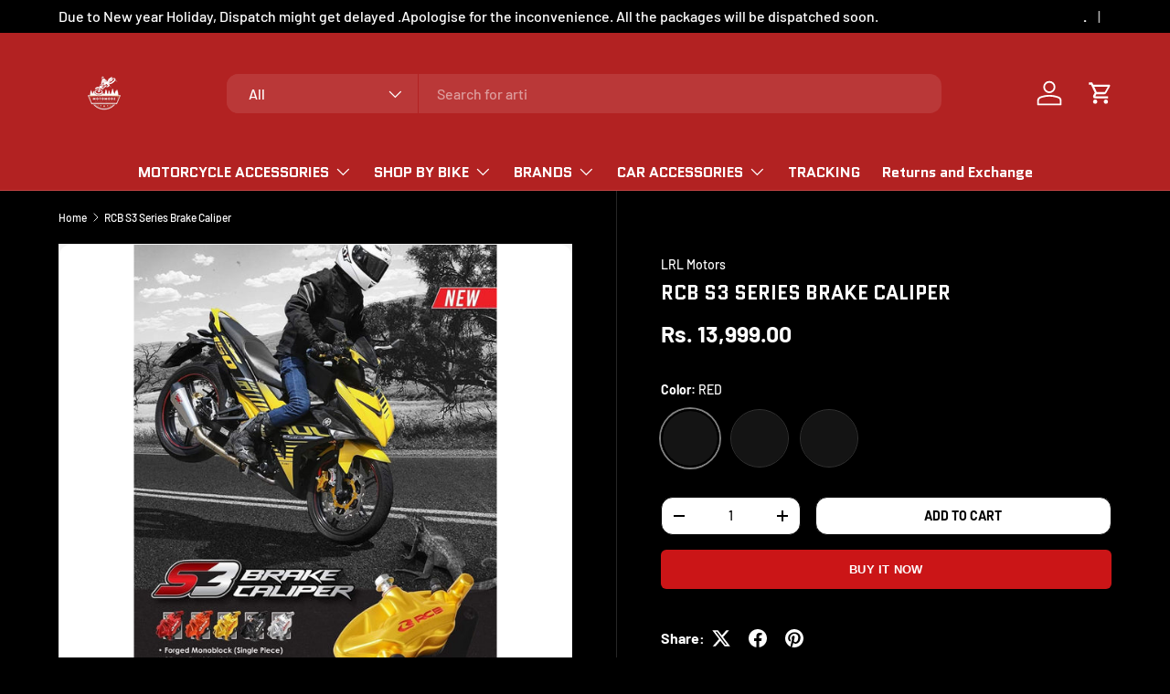

--- FILE ---
content_type: text/html; charset=utf-8
request_url: https://www.motomodz.com/products/rcb-s3-series-brake-caliper
body_size: 63524
content:
<!doctype html>
<html class="no-js" lang="en" dir="ltr">
<head>

  <!-- Google Tag Manager -->
<script>(function(w,d,s,l,i){w[l]=w[l]||[];w[l].push({'gtm.start':
new Date().getTime(),event:'gtm.js'});var f=d.getElementsByTagName(s)[0],
j=d.createElement(s),dl=l!='dataLayer'?'&l='+l:'';j.async=true;j.src=
'https://www.googletagmanager.com/gtm.js?id='+i+dl;f.parentNode.insertBefore(j,f);
})(window,document,'script','dataLayer','GTM-KJLR2GF');</script>
<!-- End Google Tag Manager --><meta charset="utf-8">
<meta name="viewport" content="width=device-width,initial-scale=1">
<title>RCB S3 Series Brake Caliper &ndash; Moto Modz</title><link rel="canonical" href="https://www.motomodz.com/products/rcb-s3-series-brake-caliper"><link rel="icon" href="//www.motomodz.com/cdn/shop/files/Rafi_logo-1_b6e8d2f7-b0c0-4682-ad87-11f0af1fbf17.jpg?crop=center&height=48&v=1710767661&width=48" type="image/jpg">
  <link rel="apple-touch-icon" href="//www.motomodz.com/cdn/shop/files/Rafi_logo-1_b6e8d2f7-b0c0-4682-ad87-11f0af1fbf17.jpg?crop=center&height=180&v=1710767661&width=180"><meta name="description" content="BRAKE CALIPER Made of hard alloy using latest forging technology. Added high strength and durability. Various shape and anodizing colors."><meta property="og:site_name" content="Moto Modz">
<meta property="og:url" content="https://www.motomodz.com/products/rcb-s3-series-brake-caliper">
<meta property="og:title" content="RCB S3 Series Brake Caliper">
<meta property="og:type" content="product">
<meta property="og:description" content="BRAKE CALIPER Made of hard alloy using latest forging technology. Added high strength and durability. Various shape and anodizing colors."><meta property="og:image" content="http://www.motomodz.com/cdn/shop/files/rcb-s3-series-brake-caliper-moto-modz.jpg?crop=center&height=1200&v=1706518616&width=1200">
  <meta property="og:image:secure_url" content="https://www.motomodz.com/cdn/shop/files/rcb-s3-series-brake-caliper-moto-modz.jpg?crop=center&height=1200&v=1706518616&width=1200">
  <meta property="og:image:width" content="1080">
  <meta property="og:image:height" content="1528"><meta property="og:price:amount" content="13,999.00">
  <meta property="og:price:currency" content="INR"><meta name="twitter:card" content="summary_large_image">
<meta name="twitter:title" content="RCB S3 Series Brake Caliper">
<meta name="twitter:description" content="BRAKE CALIPER Made of hard alloy using latest forging technology. Added high strength and durability. Various shape and anodizing colors.">
<link rel="preload" href="//www.motomodz.com/cdn/shop/t/46/assets/main.aio.min.css?v=12722745943343605231758865638" as="style"><style data-shopify>
@font-face {
  font-family: Barlow;
  font-weight: 500;
  font-style: normal;
  font-display: swap;
  src: url("//www.motomodz.com/cdn/fonts/barlow/barlow_n5.a193a1990790eba0cc5cca569d23799830e90f07.woff2") format("woff2"),
       url("//www.motomodz.com/cdn/fonts/barlow/barlow_n5.ae31c82169b1dc0715609b8cc6a610b917808358.woff") format("woff");
}
@font-face {
  font-family: Barlow;
  font-weight: 700;
  font-style: normal;
  font-display: swap;
  src: url("//www.motomodz.com/cdn/fonts/barlow/barlow_n7.691d1d11f150e857dcbc1c10ef03d825bc378d81.woff2") format("woff2"),
       url("//www.motomodz.com/cdn/fonts/barlow/barlow_n7.4fdbb1cb7da0e2c2f88492243ffa2b4f91924840.woff") format("woff");
}
@font-face {
  font-family: Barlow;
  font-weight: 500;
  font-style: italic;
  font-display: swap;
  src: url("//www.motomodz.com/cdn/fonts/barlow/barlow_i5.714d58286997b65cd479af615cfa9bb0a117a573.woff2") format("woff2"),
       url("//www.motomodz.com/cdn/fonts/barlow/barlow_i5.0120f77e6447d3b5df4bbec8ad8c2d029d87fb21.woff") format("woff");
}
@font-face {
  font-family: Barlow;
  font-weight: 700;
  font-style: italic;
  font-display: swap;
  src: url("//www.motomodz.com/cdn/fonts/barlow/barlow_i7.50e19d6cc2ba5146fa437a5a7443c76d5d730103.woff2") format("woff2"),
       url("//www.motomodz.com/cdn/fonts/barlow/barlow_i7.47e9f98f1b094d912e6fd631cc3fe93d9f40964f.woff") format("woff");
}
@font-face {
  font-family: Quantico;
  font-weight: 700;
  font-style: normal;
  font-display: swap;
  src: url("//www.motomodz.com/cdn/fonts/quantico/quantico_n7.3d54f237228b0bc45791c12073666ec60d721a65.woff2") format("woff2"),
       url("//www.motomodz.com/cdn/fonts/quantico/quantico_n7.4f5f9312f1ed33107057922012647741a88bf8d9.woff") format("woff");
}
@font-face {
  font-family: Quantico;
  font-weight: 700;
  font-style: normal;
  font-display: swap;
  src: url("//www.motomodz.com/cdn/fonts/quantico/quantico_n7.3d54f237228b0bc45791c12073666ec60d721a65.woff2") format("woff2"),
       url("//www.motomodz.com/cdn/fonts/quantico/quantico_n7.4f5f9312f1ed33107057922012647741a88bf8d9.woff") format("woff");
}
:root {
      --bg-color: 0 0 0 / 1.0;
      --bg-color-og: 0 0 0 / 1.0;
      --heading-color: 255 255 255;
      --text-color: 255 255 255;
      --text-color-og: 255 255 255;
      --scrollbar-color: 255 255 255;
      --link-color: 255 255 255;
      --link-color-og: 255 255 255;
      --star-color: 255 159 28;--swatch-border-color-default: 51 51 51;
        --swatch-border-color-active: 128 128 128;
        --swatch-card-size: 48px;
        --swatch-variant-picker-size: 64px;--color-scheme-1-bg: 0 0 0 / 1.0;
      --color-scheme-1-grad: radial-gradient(rgba(244, 244, 244, 1), rgba(244, 244, 244, 1) 100%);
      --color-scheme-1-heading: 42 43 42;
      --color-scheme-1-text: 0 0 0;
      --color-scheme-1-btn-bg: 180 12 28;
      --color-scheme-1-btn-text: 255 255 255;
      --color-scheme-1-btn-bg-hover: 203 51 66;--color-scheme-2-bg: 0 0 0 / 1.0;
      --color-scheme-2-grad: linear-gradient(225deg, rgba(255, 255, 255, 0.88) 8%, rgba(41, 47, 54, 1) 56%, rgba(20, 20, 20, 1) 92%);
      --color-scheme-2-heading: 0 0 0;
      --color-scheme-2-text: 255 255 255;
      --color-scheme-2-btn-bg: 180 12 28;
      --color-scheme-2-btn-text: 255 255 255;
      --color-scheme-2-btn-bg-hover: 203 51 66;--color-scheme-3-bg: 255 88 13 / 1.0;
      --color-scheme-3-grad: linear-gradient(46deg, rgba(234, 73, 0, 1) 8%, rgba(234, 73, 0, 1) 32%, rgba(255, 88, 13, 0.88) 92%);
      --color-scheme-3-heading: 255 255 255;
      --color-scheme-3-text: 255 255 255;
      --color-scheme-3-btn-bg: 42 43 42;
      --color-scheme-3-btn-text: 255 255 255;
      --color-scheme-3-btn-bg-hover: 82 83 82;

      --drawer-bg-color: 180 12 28 / 1.0;
      --drawer-text-color: 255 255 255;

      --panel-bg-color: 244 244 244 / 1.0;
      --panel-heading-color: 42 43 42;
      --panel-text-color: 42 43 42;

      --in-stock-text-color: 44 126 63;
      --low-stock-text-color: 210 134 26;
      --very-low-stock-text-color: 180 12 28;
      --no-stock-text-color: 119 119 119;
      --no-stock-backordered-text-color: 119 119 119;

      --error-bg-color: 252 237 238;
      --error-text-color: 180 12 28;
      --success-bg-color: 232 246 234;
      --success-text-color: 44 126 63;
      --info-bg-color: 228 237 250;
      --info-text-color: 26 102 210;

      --heading-font-family: Quantico, sans-serif;
      --heading-font-style: normal;
      --heading-font-weight: 700;
      --heading-scale-start: 2;

      --navigation-font-family: Quantico, sans-serif;
      --navigation-font-style: normal;
      --navigation-font-weight: 700;
      --heading-text-transform: uppercase;

      --subheading-text-transform: uppercase;
      --body-font-family: Barlow, sans-serif;
      --body-font-style: normal;
      --body-font-weight: 500;
      --body-font-size: 16;

      --section-gap: 64;
      --heading-gap: calc(8 * var(--space-unit));--grid-column-gap: 20px;--btn-bg-color: 203 21 23;
      --btn-bg-hover-color: 214 69 70;
      --btn-text-color: 255 255 255;
      --btn-bg-color-og: 203 21 23;
      --btn-text-color-og: 255 255 255;
      --btn-alt-bg-color: 255 255 255;
      --btn-alt-bg-alpha: 1.0;
      --btn-alt-text-color: 0 0 0;
      --btn-border-width: 1px;
      --btn-padding-y: 12px;

      
      --btn-border-radius: 13px;
      

      --btn-lg-border-radius: 50%;
      --btn-icon-border-radius: 50%;
      --input-with-btn-inner-radius: var(--btn-border-radius);
      --btn-text-transform: uppercase;

      --input-bg-color: 0 0 0 / 1.0;
      --input-text-color: 255 255 255;
      --input-border-width: 1px;
      --input-border-radius: 12px;
      --textarea-border-radius: 12px;
      --input-border-radius: 13px;--input-bg-color-diff-3: #080808;
      --input-bg-color-diff-6: #0f0f0f;

      --modal-border-radius: 6px;
      --modal-overlay-color: 0 0 0;
      --modal-overlay-opacity: 0.4;
      --drawer-border-radius: 6px;
      --overlay-border-radius: 6px;

      --custom-label-bg-color: 13 44 84;
      --custom-label-text-color: 255 255 255;--sale-label-bg-color: 43 123 4;
      --sale-label-text-color: 255 255 255;--sold-out-label-bg-color: 180 12 28;
      --sold-out-label-text-color: 255 255 255;--new-label-bg-color: 127 184 0;
      --new-label-text-color: 255 255 255;--preorder-label-bg-color: 0 166 237;
      --preorder-label-text-color: 255 255 255;

      --collection-label-color: 0 126 18;

      --page-width: 1200px;
      --gutter-sm: 20px;
      --gutter-md: 32px;
      --gutter-lg: 64px;

      --payment-terms-bg-color: #000000;

      --coll-card-bg-color: #ffffff;
      --coll-card-border-color: #000000;

      --card-highlight-bg-color: #ffffff;
      --card-highlight-text-color: 85 85 85;
      --card-highlight-border-color: #E1E1E1;--card-bg-color: #f4f2f2;
      --card-text-color: 0 0 0;
      --card-border-color: #000000;--blend-bg-color: #ffffff;
        
          --aos-animate-duration: 0.6s;
        

        
          --aos-min-width: 0;
        
      

      --reading-width: 48em;
    }

    @media (max-width: 769px) {
      :root {
        --reading-width: 36em;
      }
    }
  </style><link rel="stylesheet" href="//www.motomodz.com/cdn/shop/t/46/assets/main.aio.min.css?v=12722745943343605231758865638">
  <script src="//www.motomodz.com/cdn/shop/t/46/assets/main.aio.min.js?v=147171611625294258651758865619" defer="defer"></script><link rel="preload" href="//www.motomodz.com/cdn/fonts/barlow/barlow_n5.a193a1990790eba0cc5cca569d23799830e90f07.woff2" as="font" type="font/woff2" crossorigin fetchpriority="high"><link rel="preload" href="//www.motomodz.com/cdn/fonts/quantico/quantico_n7.3d54f237228b0bc45791c12073666ec60d721a65.woff2" as="font" type="font/woff2" crossorigin fetchpriority="high"><script>window.performance && window.performance.mark && window.performance.mark('shopify.content_for_header.start');</script><meta name="google-site-verification" content="mDBET7Y9FI1utQ7p9Fn569X64O4Fv1pytw4zLN_oWjE">
<meta id="shopify-digital-wallet" name="shopify-digital-wallet" content="/79317270826/digital_wallets/dialog">
<link rel="alternate" type="application/json+oembed" href="https://www.motomodz.com/products/rcb-s3-series-brake-caliper.oembed">
<script async="async" src="/checkouts/internal/preloads.js?locale=en-IN"></script>
<script id="shopify-features" type="application/json">{"accessToken":"4fd915e7a42cc658966e7225ce129b15","betas":["rich-media-storefront-analytics"],"domain":"www.motomodz.com","predictiveSearch":true,"shopId":79317270826,"locale":"en"}</script>
<script>var Shopify = Shopify || {};
Shopify.shop = "moto-modz-vellore.myshopify.com";
Shopify.locale = "en";
Shopify.currency = {"active":"INR","rate":"1.0"};
Shopify.country = "IN";
Shopify.theme = {"name":"Gokwik 21-03-25","id":176095822122,"schema_name":"Enterprise","schema_version":"1.6.2","theme_store_id":1657,"role":"main"};
Shopify.theme.handle = "null";
Shopify.theme.style = {"id":null,"handle":null};
Shopify.cdnHost = "www.motomodz.com/cdn";
Shopify.routes = Shopify.routes || {};
Shopify.routes.root = "/";</script>
<script type="module">!function(o){(o.Shopify=o.Shopify||{}).modules=!0}(window);</script>
<script>!function(o){function n(){var o=[];function n(){o.push(Array.prototype.slice.apply(arguments))}return n.q=o,n}var t=o.Shopify=o.Shopify||{};t.loadFeatures=n(),t.autoloadFeatures=n()}(window);</script>
<script id="shop-js-analytics" type="application/json">{"pageType":"product"}</script>
<script defer="defer" async type="module" src="//www.motomodz.com/cdn/shopifycloud/shop-js/modules/v2/client.init-shop-cart-sync_BT-GjEfc.en.esm.js"></script>
<script defer="defer" async type="module" src="//www.motomodz.com/cdn/shopifycloud/shop-js/modules/v2/chunk.common_D58fp_Oc.esm.js"></script>
<script defer="defer" async type="module" src="//www.motomodz.com/cdn/shopifycloud/shop-js/modules/v2/chunk.modal_xMitdFEc.esm.js"></script>
<script type="module">
  await import("//www.motomodz.com/cdn/shopifycloud/shop-js/modules/v2/client.init-shop-cart-sync_BT-GjEfc.en.esm.js");
await import("//www.motomodz.com/cdn/shopifycloud/shop-js/modules/v2/chunk.common_D58fp_Oc.esm.js");
await import("//www.motomodz.com/cdn/shopifycloud/shop-js/modules/v2/chunk.modal_xMitdFEc.esm.js");

  window.Shopify.SignInWithShop?.initShopCartSync?.({"fedCMEnabled":true,"windoidEnabled":true});

</script>
<script>(function() {
  var isLoaded = false;
  function asyncLoad() {
    if (isLoaded) return;
    isLoaded = true;
    var urls = ["https:\/\/tracker.wigzopush.com\/shopify.js?orgtoken=9ujEqI_bTo29QHBm7tBpJA\u0026shop=moto-modz-vellore.myshopify.com","https:\/\/sr-engage.s3.ap-south-1.amazonaws.com\/whatsapp_widget\/79f45f76a775b8ab2de4f2d398838938.js?shop=moto-modz-vellore.myshopify.com","https:\/\/sr-cdn.shiprocket.in\/sr-promise\/static\/uc.js?channel_id=4\u0026sr_company_id=1204429\u0026shop=moto-modz-vellore.myshopify.com"];
    for (var i = 0; i < urls.length; i++) {
      var s = document.createElement('script');
      s.type = 'text/javascript';
      s.async = true;
      s.src = urls[i];
      var x = document.getElementsByTagName('script')[0];
      x.parentNode.insertBefore(s, x);
    }
  };
  if(window.attachEvent) {
    window.attachEvent('onload', asyncLoad);
  } else {
    window.addEventListener('load', asyncLoad, false);
  }
})();</script>
<script id="__st">var __st={"a":79317270826,"offset":19800,"reqid":"7621a7b7-db4e-4cf2-bf2b-234cfbe239c8-1769104074","pageurl":"www.motomodz.com\/products\/rcb-s3-series-brake-caliper","u":"c1fcfbff226a","p":"product","rtyp":"product","rid":8866099691818};</script>
<script>window.ShopifyPaypalV4VisibilityTracking = true;</script>
<script id="form-persister">!function(){'use strict';const t='contact',e='new_comment',n=[[t,t],['blogs',e],['comments',e],[t,'customer']],o='password',r='form_key',c=['recaptcha-v3-token','g-recaptcha-response','h-captcha-response',o],s=()=>{try{return window.sessionStorage}catch{return}},i='__shopify_v',u=t=>t.elements[r],a=function(){const t=[...n].map((([t,e])=>`form[action*='/${t}']:not([data-nocaptcha='true']) input[name='form_type'][value='${e}']`)).join(',');var e;return e=t,()=>e?[...document.querySelectorAll(e)].map((t=>t.form)):[]}();function m(t){const e=u(t);a().includes(t)&&(!e||!e.value)&&function(t){try{if(!s())return;!function(t){const e=s();if(!e)return;const n=u(t);if(!n)return;const o=n.value;o&&e.removeItem(o)}(t);const e=Array.from(Array(32),(()=>Math.random().toString(36)[2])).join('');!function(t,e){u(t)||t.append(Object.assign(document.createElement('input'),{type:'hidden',name:r})),t.elements[r].value=e}(t,e),function(t,e){const n=s();if(!n)return;const r=[...t.querySelectorAll(`input[type='${o}']`)].map((({name:t})=>t)),u=[...c,...r],a={};for(const[o,c]of new FormData(t).entries())u.includes(o)||(a[o]=c);n.setItem(e,JSON.stringify({[i]:1,action:t.action,data:a}))}(t,e)}catch(e){console.error('failed to persist form',e)}}(t)}const f=t=>{if('true'===t.dataset.persistBound)return;const e=function(t,e){const n=function(t){return'function'==typeof t.submit?t.submit:HTMLFormElement.prototype.submit}(t).bind(t);return function(){let t;return()=>{t||(t=!0,(()=>{try{e(),n()}catch(t){(t=>{console.error('form submit failed',t)})(t)}})(),setTimeout((()=>t=!1),250))}}()}(t,(()=>{m(t)}));!function(t,e){if('function'==typeof t.submit&&'function'==typeof e)try{t.submit=e}catch{}}(t,e),t.addEventListener('submit',(t=>{t.preventDefault(),e()})),t.dataset.persistBound='true'};!function(){function t(t){const e=(t=>{const e=t.target;return e instanceof HTMLFormElement?e:e&&e.form})(t);e&&m(e)}document.addEventListener('submit',t),document.addEventListener('DOMContentLoaded',(()=>{const e=a();for(const t of e)f(t);var n;n=document.body,new window.MutationObserver((t=>{for(const e of t)if('childList'===e.type&&e.addedNodes.length)for(const t of e.addedNodes)1===t.nodeType&&'FORM'===t.tagName&&a().includes(t)&&f(t)})).observe(n,{childList:!0,subtree:!0,attributes:!1}),document.removeEventListener('submit',t)}))}()}();</script>
<script integrity="sha256-4kQ18oKyAcykRKYeNunJcIwy7WH5gtpwJnB7kiuLZ1E=" data-source-attribution="shopify.loadfeatures" defer="defer" src="//www.motomodz.com/cdn/shopifycloud/storefront/assets/storefront/load_feature-a0a9edcb.js" crossorigin="anonymous"></script>
<script data-source-attribution="shopify.dynamic_checkout.dynamic.init">var Shopify=Shopify||{};Shopify.PaymentButton=Shopify.PaymentButton||{isStorefrontPortableWallets:!0,init:function(){window.Shopify.PaymentButton.init=function(){};var t=document.createElement("script");t.src="https://www.motomodz.com/cdn/shopifycloud/portable-wallets/latest/portable-wallets.en.js",t.type="module",document.head.appendChild(t)}};
</script>
<script data-source-attribution="shopify.dynamic_checkout.buyer_consent">
  function portableWalletsHideBuyerConsent(e){var t=document.getElementById("shopify-buyer-consent"),n=document.getElementById("shopify-subscription-policy-button");t&&n&&(t.classList.add("hidden"),t.setAttribute("aria-hidden","true"),n.removeEventListener("click",e))}function portableWalletsShowBuyerConsent(e){var t=document.getElementById("shopify-buyer-consent"),n=document.getElementById("shopify-subscription-policy-button");t&&n&&(t.classList.remove("hidden"),t.removeAttribute("aria-hidden"),n.addEventListener("click",e))}window.Shopify?.PaymentButton&&(window.Shopify.PaymentButton.hideBuyerConsent=portableWalletsHideBuyerConsent,window.Shopify.PaymentButton.showBuyerConsent=portableWalletsShowBuyerConsent);
</script>
<script>
  function portableWalletsCleanup(e){e&&e.src&&console.error("Failed to load portable wallets script "+e.src);var t=document.querySelectorAll("shopify-accelerated-checkout .shopify-payment-button__skeleton, shopify-accelerated-checkout-cart .wallet-cart-button__skeleton"),e=document.getElementById("shopify-buyer-consent");for(let e=0;e<t.length;e++)t[e].remove();e&&e.remove()}function portableWalletsNotLoadedAsModule(e){e instanceof ErrorEvent&&"string"==typeof e.message&&e.message.includes("import.meta")&&"string"==typeof e.filename&&e.filename.includes("portable-wallets")&&(window.removeEventListener("error",portableWalletsNotLoadedAsModule),window.Shopify.PaymentButton.failedToLoad=e,"loading"===document.readyState?document.addEventListener("DOMContentLoaded",window.Shopify.PaymentButton.init):window.Shopify.PaymentButton.init())}window.addEventListener("error",portableWalletsNotLoadedAsModule);
</script>

<script type="module" src="https://www.motomodz.com/cdn/shopifycloud/portable-wallets/latest/portable-wallets.en.js" onError="portableWalletsCleanup(this)" crossorigin="anonymous"></script>
<script nomodule>
  document.addEventListener("DOMContentLoaded", portableWalletsCleanup);
</script>

<link id="shopify-accelerated-checkout-styles" rel="stylesheet" media="screen" href="https://www.motomodz.com/cdn/shopifycloud/portable-wallets/latest/accelerated-checkout-backwards-compat.css" crossorigin="anonymous">
<style id="shopify-accelerated-checkout-cart">
        #shopify-buyer-consent {
  margin-top: 1em;
  display: inline-block;
  width: 100%;
}

#shopify-buyer-consent.hidden {
  display: none;
}

#shopify-subscription-policy-button {
  background: none;
  border: none;
  padding: 0;
  text-decoration: underline;
  font-size: inherit;
  cursor: pointer;
}

#shopify-subscription-policy-button::before {
  box-shadow: none;
}

      </style>
<script id="sections-script" data-sections="header,footer" defer="defer" src="//www.motomodz.com/cdn/shop/t/46/compiled_assets/scripts.js?v=10217"></script>
<script>window.performance && window.performance.mark && window.performance.mark('shopify.content_for_header.end');</script>
<script src="//www.motomodz.com/cdn/shop/t/46/assets/blur-messages.aio.min.js?v=117496429110101702641758865619" defer="defer"></script>
    <script src="//www.motomodz.com/cdn/shop/t/46/assets/animate-on-scroll.aio.min.js?v=3216937532855729801758865619" defer="defer"></script>
    <link rel="stylesheet" href="//www.motomodz.com/cdn/shop/t/46/assets/animate-on-scroll.aio.min.css?v=11664784691422936831758865628">
  

  <script>document.documentElement.className = document.documentElement.className.replace('no-js', 'js');</script><!-- CC Custom Head Start --><!-- CC Custom Head End --><!-- Gokwik theme code start -->
  <link rel="dns-prefetch" href="https://pdp.gokwik.co/">
  <link rel="dns-prefetch" href="https://api.gokwik.co">
    

<script>

window.merchantInfo  = {
        mid: "19g6ilvm0ij3y",
        environment: "production",
        type: "merchantInfo",
  		storeId: "79317270826",
  		fbpixel: "1742341136284946,425781976451921",
      }
var productFormSelector = '';
var cart = {"note":null,"attributes":{},"original_total_price":0,"total_price":0,"total_discount":0,"total_weight":0.0,"item_count":0,"items":[],"requires_shipping":false,"currency":"INR","items_subtotal_price":0,"cart_level_discount_applications":[],"checkout_charge_amount":0}
var templateName = 'product'
</script>

<script src="https://pdp.gokwik.co/merchant-integration/build/merchant.integration.js?v4"></script>
<script src="http://ajax.googleapis.com/ajax/libs/jquery/1.9.1/jquery.min.js"></script>
<script>
  window.addEventListener('gokwikLoaded', e => {

   $('.gokwik-checkout button').prop('disabled', false);
              $('.gokwik-checkout button').removeClass('disabled');
         $('#gokwik-buy-now').prop('disabled', false);
              $('#gokwik-buy-now').removeClass('disabled');

  const targetElement = document.querySelector("body");
  function debounce(func, delay) {
    let timeoutId;
    return function () {
      const context = this;
      const args = arguments;
      clearTimeout(timeoutId);
      timeoutId = setTimeout(function () {
        func.apply(context, args);
      }, delay);
    };
  }
  const observer = new MutationObserver(() => {
 const homeSelector = document.querySelector('.quick-buy-modal #gokwik-buy-now');
    if(homeSelector){
    homeSelector.classList.remove("disabled");
    homeSelector.removeAttribute("disabled");
    }
    debouncedMyTimer();
  });
  const debouncedMyTimer = debounce(() => {
    observer.disconnect();
    enableGokwikCart();
    observer.observe(targetElement, { childList: true, subtree: true });
  }, 700);
  function enableGokwikCart() {
      $('.gokwik-checkout button').prop('disabled', false);
              $('.gokwik-checkout button').removeClass('disabled');

  }
  const config = { childList: true, subtree: true };
  observer.observe(targetElement, config);
});
</script>

<style>

.gokwik-checkout {
  width: 100%;
  display: flex;
  justify-content: center;
  flex-direction: column;
  align-items: end;
  margin-bottom: 10px;
}
.gokwik-checkout button {
  max-width:100%;
  width: 100%;
  border: none;
  display: flex;
  justify-content: center;
  align-items: center;
  background: #cb1517;
  position: relative;
  margin: 0;
cursor: pointer;
  padding: 5px 10px;
  height:45px;
}
#gokwik-buy-now.disabled, .gokwik-disabled{
  opacity:0.5;
  cursor: not-allowed;
  }
  .gokwik-checkout button:focus {
  outline: none;
}
.gokwik-checkout button > span {
  display: flex;
}
.gokwik-checkout button > span.btn-text {
  display: flex;
  flex-direction: column;
  color: #ffffff;
  align-items: flex-start;
}
.gokwik-checkout button > span.btn-text > span:last-child {
	padding-top: 2px;
    font-size: 10px;
    line-height: 10px;
    text-transform: initial;
}
.gokwik-checkout button > span.btn-text > span:first-child {
   font-size: 13px;
}
.gokwik-checkout button > span.pay-opt-icon img:first-child {
  margin-right: 10px;
  margin-left: 10px;
}
/*   Additional */
.gokwik-checkout button.disabled{
  opacity:0.5;
  cursor: not-allowed;
  }
.gokwik-checkout button.disabled .addloadr#btn-loader{
   display: flex!important;
}
  #gokwik-buy-now.disabled .addloadr#btn-loader{
   display: flex!important;
}
    #gokwik-buy-now:disabled{
   cursor: not-allowed;
}





 

  

 #gokwik-buy-now {
   background: #cb1517;
   width: 100%;
   color: #ffffff;
   cursor: pointer;
   line-height: 1;
   border: none;
   padding: 15px 10px;
   font-size: 13px;
   margin-bottom: 10px;
   position: relative;
   text-transform: uppercase;
   letter-spacing: 0.25px;
   font-family: 'Saira', sans-serif;
   font-weight: bold;
    border-radius:6px;
 }

  

/* Loader CSS */
  #btn-loader{
    display: none;
    position: absolute;
    top: 0;
    bottom: 0;
    left: 0;
    right: 0;
    justify-content: center;
    align-items: center;
    background:#cb1517;
    border-radius:10px;
    
  } 

.cir-loader,
.cir-loader:after {
  border-radius: 50%;
  width: 35px;
  height: 35px;
}
.cir-loader {
  margin: 6px auto;
  font-size: 10px;
  position: relative;
  text-indent: -9999em;
  border-top: 0.5em solid rgba(255, 255, 255, 0.2);
  border-right: 0.5em solid rgba(255, 255, 255, 0.2);
  border-bottom: 0.5em solid rgba(255, 255, 255, 0.2);
  border-left: 0.5em solid #ffffff;
  -webkit-transform: translateZ(0);
  -ms-transform: translateZ(0);
  transform: translateZ(0);
  -webkit-animation: load8 1.1s infinite linear;
  animation: load8 1.1s infinite linear;
}
@-webkit-keyframes load8 {
  0% {
    -webkit-transform: rotate(0deg);
    transform: rotate(0deg);
  }
  100% {
    -webkit-transform: rotate(360deg);
    transform: rotate(360deg);
  }
}
@keyframes load8 {
  0% {
    -webkit-transform: rotate(0deg);
    transform: rotate(0deg);
  }
  100% {
    -webkit-transform: rotate(360deg);
    transform: rotate(360deg);
  }
}
</style> 

 <!-- Gokwik theme code End -->
<!-- BEGIN app block: shopify://apps/microsoft-clarity/blocks/brandAgents_js/31c3d126-8116-4b4a-8ba1-baeda7c4aeea -->





<!-- END app block --><!-- BEGIN app block: shopify://apps/avada-seo-suite/blocks/avada-site-verification/15507c6e-1aa3-45d3-b698-7e175e033440 -->

<meta name="p:domain_verify" content="940670c0c3e2372d7d962f8dc016837f">



<script>
  window.AVADA_SITE_VERTIFICATION_ENABLED = true;
</script>


<!-- END app block --><!-- BEGIN app block: shopify://apps/judge-me-reviews/blocks/judgeme_core/61ccd3b1-a9f2-4160-9fe9-4fec8413e5d8 --><!-- Start of Judge.me Core -->






<link rel="dns-prefetch" href="https://cdnwidget.judge.me">
<link rel="dns-prefetch" href="https://cdn.judge.me">
<link rel="dns-prefetch" href="https://cdn1.judge.me">
<link rel="dns-prefetch" href="https://api.judge.me">

<script data-cfasync='false' class='jdgm-settings-script'>window.jdgmSettings={"pagination":5,"disable_web_reviews":false,"badge_no_review_text":"No reviews","badge_n_reviews_text":"{{ n }} review/reviews","hide_badge_preview_if_no_reviews":true,"badge_hide_text":false,"enforce_center_preview_badge":false,"widget_title":"Customer Reviews","widget_open_form_text":"Write a review","widget_close_form_text":"Cancel review","widget_refresh_page_text":"Refresh page","widget_summary_text":"Based on {{ number_of_reviews }} review/reviews","widget_no_review_text":"Be the first to write a review","widget_name_field_text":"Display name","widget_verified_name_field_text":"Verified Name (public)","widget_name_placeholder_text":"Display name","widget_required_field_error_text":"This field is required.","widget_email_field_text":"Email address","widget_verified_email_field_text":"Verified Email (private, can not be edited)","widget_email_placeholder_text":"Your email address","widget_email_field_error_text":"Please enter a valid email address.","widget_rating_field_text":"Rating","widget_review_title_field_text":"Review Title","widget_review_title_placeholder_text":"Give your review a title","widget_review_body_field_text":"Review content","widget_review_body_placeholder_text":"Start writing here...","widget_pictures_field_text":"Picture/Video (optional)","widget_submit_review_text":"Submit Review","widget_submit_verified_review_text":"Submit Verified Review","widget_submit_success_msg_with_auto_publish":"Thank you! Please refresh the page in a few moments to see your review. You can remove or edit your review by logging into \u003ca href='https://judge.me/login' target='_blank' rel='nofollow noopener'\u003eJudge.me\u003c/a\u003e","widget_submit_success_msg_no_auto_publish":"Thank you! Your review will be published as soon as it is approved by the shop admin. You can remove or edit your review by logging into \u003ca href='https://judge.me/login' target='_blank' rel='nofollow noopener'\u003eJudge.me\u003c/a\u003e","widget_show_default_reviews_out_of_total_text":"Showing {{ n_reviews_shown }} out of {{ n_reviews }} reviews.","widget_show_all_link_text":"Show all","widget_show_less_link_text":"Show less","widget_author_said_text":"{{ reviewer_name }} said:","widget_days_text":"{{ n }} days ago","widget_weeks_text":"{{ n }} week/weeks ago","widget_months_text":"{{ n }} month/months ago","widget_years_text":"{{ n }} year/years ago","widget_yesterday_text":"Yesterday","widget_today_text":"Today","widget_replied_text":"\u003e\u003e {{ shop_name }} replied:","widget_read_more_text":"Read more","widget_reviewer_name_as_initial":"","widget_rating_filter_color":"#fbcd0a","widget_rating_filter_see_all_text":"See all reviews","widget_sorting_most_recent_text":"Most Recent","widget_sorting_highest_rating_text":"Highest Rating","widget_sorting_lowest_rating_text":"Lowest Rating","widget_sorting_with_pictures_text":"Only Pictures","widget_sorting_most_helpful_text":"Most Helpful","widget_open_question_form_text":"Ask a question","widget_reviews_subtab_text":"Reviews","widget_questions_subtab_text":"Questions","widget_question_label_text":"Question","widget_answer_label_text":"Answer","widget_question_placeholder_text":"Write your question here","widget_submit_question_text":"Submit Question","widget_question_submit_success_text":"Thank you for your question! We will notify you once it gets answered.","verified_badge_text":"Verified","verified_badge_bg_color":"","verified_badge_text_color":"","verified_badge_placement":"left-of-reviewer-name","widget_review_max_height":"","widget_hide_border":false,"widget_social_share":false,"widget_thumb":false,"widget_review_location_show":false,"widget_location_format":"","all_reviews_include_out_of_store_products":true,"all_reviews_out_of_store_text":"(out of store)","all_reviews_pagination":100,"all_reviews_product_name_prefix_text":"about","enable_review_pictures":true,"enable_question_anwser":false,"widget_theme":"default","review_date_format":"dd/mm/yyyy","default_sort_method":"most-recent","widget_product_reviews_subtab_text":"Product Reviews","widget_shop_reviews_subtab_text":"Shop Reviews","widget_other_products_reviews_text":"Reviews for other products","widget_store_reviews_subtab_text":"Store reviews","widget_no_store_reviews_text":"This store hasn't received any reviews yet","widget_web_restriction_product_reviews_text":"This product hasn't received any reviews yet","widget_no_items_text":"No items found","widget_show_more_text":"Show more","widget_write_a_store_review_text":"Write a Store Review","widget_other_languages_heading":"Reviews in Other Languages","widget_translate_review_text":"Translate review to {{ language }}","widget_translating_review_text":"Translating...","widget_show_original_translation_text":"Show original ({{ language }})","widget_translate_review_failed_text":"Review couldn't be translated.","widget_translate_review_retry_text":"Retry","widget_translate_review_try_again_later_text":"Try again later","show_product_url_for_grouped_product":false,"widget_sorting_pictures_first_text":"Pictures First","show_pictures_on_all_rev_page_mobile":false,"show_pictures_on_all_rev_page_desktop":false,"floating_tab_hide_mobile_install_preference":false,"floating_tab_button_name":"★ Reviews","floating_tab_title":"Let customers speak for us","floating_tab_button_color":"","floating_tab_button_background_color":"","floating_tab_url":"","floating_tab_url_enabled":false,"floating_tab_tab_style":"text","all_reviews_text_badge_text":"Customers rate us {{ shop.metafields.judgeme.all_reviews_rating | round: 1 }}/5 based on {{ shop.metafields.judgeme.all_reviews_count }} reviews.","all_reviews_text_badge_text_branded_style":"{{ shop.metafields.judgeme.all_reviews_rating | round: 1 }} out of 5 stars based on {{ shop.metafields.judgeme.all_reviews_count }} reviews","is_all_reviews_text_badge_a_link":false,"show_stars_for_all_reviews_text_badge":false,"all_reviews_text_badge_url":"","all_reviews_text_style":"branded","all_reviews_text_color_style":"judgeme_brand_color","all_reviews_text_color":"#108474","all_reviews_text_show_jm_brand":true,"featured_carousel_show_header":true,"featured_carousel_title":"Let customers speak for us","testimonials_carousel_title":"Customers are saying","videos_carousel_title":"Real customer stories","cards_carousel_title":"Customers are saying","featured_carousel_count_text":"from {{ n }} reviews","featured_carousel_add_link_to_all_reviews_page":false,"featured_carousel_url":"","featured_carousel_show_images":true,"featured_carousel_autoslide_interval":5,"featured_carousel_arrows_on_the_sides":false,"featured_carousel_height":250,"featured_carousel_width":80,"featured_carousel_image_size":0,"featured_carousel_image_height":250,"featured_carousel_arrow_color":"#eeeeee","verified_count_badge_style":"branded","verified_count_badge_orientation":"horizontal","verified_count_badge_color_style":"judgeme_brand_color","verified_count_badge_color":"#108474","is_verified_count_badge_a_link":false,"verified_count_badge_url":"","verified_count_badge_show_jm_brand":true,"widget_rating_preset_default":5,"widget_first_sub_tab":"product-reviews","widget_show_histogram":true,"widget_histogram_use_custom_color":false,"widget_pagination_use_custom_color":false,"widget_star_use_custom_color":false,"widget_verified_badge_use_custom_color":false,"widget_write_review_use_custom_color":false,"picture_reminder_submit_button":"Upload Pictures","enable_review_videos":false,"mute_video_by_default":false,"widget_sorting_videos_first_text":"Videos First","widget_review_pending_text":"Pending","featured_carousel_items_for_large_screen":3,"social_share_options_order":"Facebook,Twitter","remove_microdata_snippet":true,"disable_json_ld":false,"enable_json_ld_products":false,"preview_badge_show_question_text":false,"preview_badge_no_question_text":"No questions","preview_badge_n_question_text":"{{ number_of_questions }} question/questions","qa_badge_show_icon":false,"qa_badge_position":"same-row","remove_judgeme_branding":false,"widget_add_search_bar":false,"widget_search_bar_placeholder":"Search","widget_sorting_verified_only_text":"Verified only","featured_carousel_theme":"default","featured_carousel_show_rating":true,"featured_carousel_show_title":true,"featured_carousel_show_body":true,"featured_carousel_show_date":false,"featured_carousel_show_reviewer":true,"featured_carousel_show_product":false,"featured_carousel_header_background_color":"#108474","featured_carousel_header_text_color":"#ffffff","featured_carousel_name_product_separator":"reviewed","featured_carousel_full_star_background":"#108474","featured_carousel_empty_star_background":"#dadada","featured_carousel_vertical_theme_background":"#f9fafb","featured_carousel_verified_badge_enable":true,"featured_carousel_verified_badge_color":"#108474","featured_carousel_border_style":"round","featured_carousel_review_line_length_limit":3,"featured_carousel_more_reviews_button_text":"Read more reviews","featured_carousel_view_product_button_text":"View product","all_reviews_page_load_reviews_on":"scroll","all_reviews_page_load_more_text":"Load More Reviews","disable_fb_tab_reviews":false,"enable_ajax_cdn_cache":false,"widget_advanced_speed_features":5,"widget_public_name_text":"displayed publicly like","default_reviewer_name":"John Smith","default_reviewer_name_has_non_latin":true,"widget_reviewer_anonymous":"Anonymous","medals_widget_title":"Judge.me Review Medals","medals_widget_background_color":"#f9fafb","medals_widget_position":"footer_all_pages","medals_widget_border_color":"#f9fafb","medals_widget_verified_text_position":"left","medals_widget_use_monochromatic_version":false,"medals_widget_elements_color":"#108474","show_reviewer_avatar":true,"widget_invalid_yt_video_url_error_text":"Not a YouTube video URL","widget_max_length_field_error_text":"Please enter no more than {0} characters.","widget_show_country_flag":false,"widget_show_collected_via_shop_app":true,"widget_verified_by_shop_badge_style":"light","widget_verified_by_shop_text":"Verified by Shop","widget_show_photo_gallery":false,"widget_load_with_code_splitting":true,"widget_ugc_install_preference":false,"widget_ugc_title":"Made by us, Shared by you","widget_ugc_subtitle":"Tag us to see your picture featured in our page","widget_ugc_arrows_color":"#ffffff","widget_ugc_primary_button_text":"Buy Now","widget_ugc_primary_button_background_color":"#108474","widget_ugc_primary_button_text_color":"#ffffff","widget_ugc_primary_button_border_width":"0","widget_ugc_primary_button_border_style":"none","widget_ugc_primary_button_border_color":"#108474","widget_ugc_primary_button_border_radius":"25","widget_ugc_secondary_button_text":"Load More","widget_ugc_secondary_button_background_color":"#ffffff","widget_ugc_secondary_button_text_color":"#108474","widget_ugc_secondary_button_border_width":"2","widget_ugc_secondary_button_border_style":"solid","widget_ugc_secondary_button_border_color":"#108474","widget_ugc_secondary_button_border_radius":"25","widget_ugc_reviews_button_text":"View Reviews","widget_ugc_reviews_button_background_color":"#ffffff","widget_ugc_reviews_button_text_color":"#108474","widget_ugc_reviews_button_border_width":"2","widget_ugc_reviews_button_border_style":"solid","widget_ugc_reviews_button_border_color":"#108474","widget_ugc_reviews_button_border_radius":"25","widget_ugc_reviews_button_link_to":"judgeme-reviews-page","widget_ugc_show_post_date":true,"widget_ugc_max_width":"800","widget_rating_metafield_value_type":true,"widget_primary_color":"#108474","widget_enable_secondary_color":false,"widget_secondary_color":"#edf5f5","widget_summary_average_rating_text":"{{ average_rating }} out of 5","widget_media_grid_title":"Customer photos \u0026 videos","widget_media_grid_see_more_text":"See more","widget_round_style":false,"widget_show_product_medals":true,"widget_verified_by_judgeme_text":"Verified by Judge.me","widget_show_store_medals":true,"widget_verified_by_judgeme_text_in_store_medals":"Verified by Judge.me","widget_media_field_exceed_quantity_message":"Sorry, we can only accept {{ max_media }} for one review.","widget_media_field_exceed_limit_message":"{{ file_name }} is too large, please select a {{ media_type }} less than {{ size_limit }}MB.","widget_review_submitted_text":"Review Submitted!","widget_question_submitted_text":"Question Submitted!","widget_close_form_text_question":"Cancel","widget_write_your_answer_here_text":"Write your answer here","widget_enabled_branded_link":true,"widget_show_collected_by_judgeme":true,"widget_reviewer_name_color":"","widget_write_review_text_color":"","widget_write_review_bg_color":"","widget_collected_by_judgeme_text":"collected by Judge.me","widget_pagination_type":"standard","widget_load_more_text":"Load More","widget_load_more_color":"#108474","widget_full_review_text":"Full Review","widget_read_more_reviews_text":"Read More Reviews","widget_read_questions_text":"Read Questions","widget_questions_and_answers_text":"Questions \u0026 Answers","widget_verified_by_text":"Verified by","widget_verified_text":"Verified","widget_number_of_reviews_text":"{{ number_of_reviews }} reviews","widget_back_button_text":"Back","widget_next_button_text":"Next","widget_custom_forms_filter_button":"Filters","custom_forms_style":"horizontal","widget_show_review_information":false,"how_reviews_are_collected":"How reviews are collected?","widget_show_review_keywords":false,"widget_gdpr_statement":"How we use your data: We'll only contact you about the review you left, and only if necessary. By submitting your review, you agree to Judge.me's \u003ca href='https://judge.me/terms' target='_blank' rel='nofollow noopener'\u003eterms\u003c/a\u003e, \u003ca href='https://judge.me/privacy' target='_blank' rel='nofollow noopener'\u003eprivacy\u003c/a\u003e and \u003ca href='https://judge.me/content-policy' target='_blank' rel='nofollow noopener'\u003econtent\u003c/a\u003e policies.","widget_multilingual_sorting_enabled":false,"widget_translate_review_content_enabled":false,"widget_translate_review_content_method":"manual","popup_widget_review_selection":"automatically_with_pictures","popup_widget_round_border_style":true,"popup_widget_show_title":true,"popup_widget_show_body":true,"popup_widget_show_reviewer":false,"popup_widget_show_product":true,"popup_widget_show_pictures":true,"popup_widget_use_review_picture":true,"popup_widget_show_on_home_page":true,"popup_widget_show_on_product_page":true,"popup_widget_show_on_collection_page":true,"popup_widget_show_on_cart_page":true,"popup_widget_position":"bottom_left","popup_widget_first_review_delay":5,"popup_widget_duration":5,"popup_widget_interval":5,"popup_widget_review_count":5,"popup_widget_hide_on_mobile":true,"review_snippet_widget_round_border_style":true,"review_snippet_widget_card_color":"#FFFFFF","review_snippet_widget_slider_arrows_background_color":"#FFFFFF","review_snippet_widget_slider_arrows_color":"#000000","review_snippet_widget_star_color":"#108474","show_product_variant":false,"all_reviews_product_variant_label_text":"Variant: ","widget_show_verified_branding":true,"widget_ai_summary_title":"Customers say","widget_ai_summary_disclaimer":"AI-powered review summary based on recent customer reviews","widget_show_ai_summary":false,"widget_show_ai_summary_bg":false,"widget_show_review_title_input":true,"redirect_reviewers_invited_via_email":"review_widget","request_store_review_after_product_review":false,"request_review_other_products_in_order":false,"review_form_color_scheme":"default","review_form_corner_style":"square","review_form_star_color":{},"review_form_text_color":"#333333","review_form_background_color":"#ffffff","review_form_field_background_color":"#fafafa","review_form_button_color":{},"review_form_button_text_color":"#ffffff","review_form_modal_overlay_color":"#000000","review_content_screen_title_text":"How would you rate this product?","review_content_introduction_text":"We would love it if you would share a bit about your experience.","store_review_form_title_text":"How would you rate this store?","store_review_form_introduction_text":"We would love it if you would share a bit about your experience.","show_review_guidance_text":true,"one_star_review_guidance_text":"Poor","five_star_review_guidance_text":"Great","customer_information_screen_title_text":"About you","customer_information_introduction_text":"Please tell us more about you.","custom_questions_screen_title_text":"Your experience in more detail","custom_questions_introduction_text":"Here are a few questions to help us understand more about your experience.","review_submitted_screen_title_text":"Thanks for your review!","review_submitted_screen_thank_you_text":"We are processing it and it will appear on the store soon.","review_submitted_screen_email_verification_text":"Please confirm your email by clicking the link we just sent you. This helps us keep reviews authentic.","review_submitted_request_store_review_text":"Would you like to share your experience of shopping with us?","review_submitted_review_other_products_text":"Would you like to review these products?","store_review_screen_title_text":"Would you like to share your experience of shopping with us?","store_review_introduction_text":"We value your feedback and use it to improve. Please share any thoughts or suggestions you have.","reviewer_media_screen_title_picture_text":"Share a picture","reviewer_media_introduction_picture_text":"Upload a photo to support your review.","reviewer_media_screen_title_video_text":"Share a video","reviewer_media_introduction_video_text":"Upload a video to support your review.","reviewer_media_screen_title_picture_or_video_text":"Share a picture or video","reviewer_media_introduction_picture_or_video_text":"Upload a photo or video to support your review.","reviewer_media_youtube_url_text":"Paste your Youtube URL here","advanced_settings_next_step_button_text":"Next","advanced_settings_close_review_button_text":"Close","modal_write_review_flow":false,"write_review_flow_required_text":"Required","write_review_flow_privacy_message_text":"We respect your privacy.","write_review_flow_anonymous_text":"Post review as anonymous","write_review_flow_visibility_text":"This won't be visible to other customers.","write_review_flow_multiple_selection_help_text":"Select as many as you like","write_review_flow_single_selection_help_text":"Select one option","write_review_flow_required_field_error_text":"This field is required","write_review_flow_invalid_email_error_text":"Please enter a valid email address","write_review_flow_max_length_error_text":"Max. {{ max_length }} characters.","write_review_flow_media_upload_text":"\u003cb\u003eClick to upload\u003c/b\u003e or drag and drop","write_review_flow_gdpr_statement":"We'll only contact you about your review if necessary. By submitting your review, you agree to our \u003ca href='https://judge.me/terms' target='_blank' rel='nofollow noopener'\u003eterms and conditions\u003c/a\u003e and \u003ca href='https://judge.me/privacy' target='_blank' rel='nofollow noopener'\u003eprivacy policy\u003c/a\u003e.","rating_only_reviews_enabled":false,"show_negative_reviews_help_screen":false,"new_review_flow_help_screen_rating_threshold":3,"negative_review_resolution_screen_title_text":"Tell us more","negative_review_resolution_text":"Your experience matters to us. If there were issues with your purchase, we're here to help. Feel free to reach out to us, we'd love the opportunity to make things right.","negative_review_resolution_button_text":"Contact us","negative_review_resolution_proceed_with_review_text":"Leave a review","negative_review_resolution_subject":"Issue with purchase from {{ shop_name }}.{{ order_name }}","preview_badge_collection_page_install_status":false,"widget_review_custom_css":"","preview_badge_custom_css":"","preview_badge_stars_count":"5-stars","featured_carousel_custom_css":"","floating_tab_custom_css":"","all_reviews_widget_custom_css":"","medals_widget_custom_css":"","verified_badge_custom_css":"","all_reviews_text_custom_css":"","transparency_badges_collected_via_store_invite":false,"transparency_badges_from_another_provider":false,"transparency_badges_collected_from_store_visitor":false,"transparency_badges_collected_by_verified_review_provider":false,"transparency_badges_earned_reward":false,"transparency_badges_collected_via_store_invite_text":"Review collected via store invitation","transparency_badges_from_another_provider_text":"Review collected from another provider","transparency_badges_collected_from_store_visitor_text":"Review collected from a store visitor","transparency_badges_written_in_google_text":"Review written in Google","transparency_badges_written_in_etsy_text":"Review written in Etsy","transparency_badges_written_in_shop_app_text":"Review written in Shop App","transparency_badges_earned_reward_text":"Review earned a reward for future purchase","product_review_widget_per_page":10,"widget_store_review_label_text":"Review about the store","checkout_comment_extension_title_on_product_page":"Customer Comments","checkout_comment_extension_num_latest_comment_show":5,"checkout_comment_extension_format":"name_and_timestamp","checkout_comment_customer_name":"last_initial","checkout_comment_comment_notification":true,"preview_badge_collection_page_install_preference":false,"preview_badge_home_page_install_preference":false,"preview_badge_product_page_install_preference":false,"review_widget_install_preference":"","review_carousel_install_preference":false,"floating_reviews_tab_install_preference":"none","verified_reviews_count_badge_install_preference":false,"all_reviews_text_install_preference":false,"review_widget_best_location":false,"judgeme_medals_install_preference":false,"review_widget_revamp_enabled":false,"review_widget_qna_enabled":false,"review_widget_header_theme":"minimal","review_widget_widget_title_enabled":true,"review_widget_header_text_size":"medium","review_widget_header_text_weight":"regular","review_widget_average_rating_style":"compact","review_widget_bar_chart_enabled":true,"review_widget_bar_chart_type":"numbers","review_widget_bar_chart_style":"standard","review_widget_expanded_media_gallery_enabled":false,"review_widget_reviews_section_theme":"standard","review_widget_image_style":"thumbnails","review_widget_review_image_ratio":"square","review_widget_stars_size":"medium","review_widget_verified_badge":"standard_text","review_widget_review_title_text_size":"medium","review_widget_review_text_size":"medium","review_widget_review_text_length":"medium","review_widget_number_of_columns_desktop":3,"review_widget_carousel_transition_speed":5,"review_widget_custom_questions_answers_display":"always","review_widget_button_text_color":"#FFFFFF","review_widget_text_color":"#000000","review_widget_lighter_text_color":"#7B7B7B","review_widget_corner_styling":"soft","review_widget_review_word_singular":"review","review_widget_review_word_plural":"reviews","review_widget_voting_label":"Helpful?","review_widget_shop_reply_label":"Reply from {{ shop_name }}:","review_widget_filters_title":"Filters","qna_widget_question_word_singular":"Question","qna_widget_question_word_plural":"Questions","qna_widget_answer_reply_label":"Answer from {{ answerer_name }}:","qna_content_screen_title_text":"Ask a question about this product","qna_widget_question_required_field_error_text":"Please enter your question.","qna_widget_flow_gdpr_statement":"We'll only contact you about your question if necessary. By submitting your question, you agree to our \u003ca href='https://judge.me/terms' target='_blank' rel='nofollow noopener'\u003eterms and conditions\u003c/a\u003e and \u003ca href='https://judge.me/privacy' target='_blank' rel='nofollow noopener'\u003eprivacy policy\u003c/a\u003e.","qna_widget_question_submitted_text":"Thanks for your question!","qna_widget_close_form_text_question":"Close","qna_widget_question_submit_success_text":"We’ll notify you by email when your question is answered.","all_reviews_widget_v2025_enabled":false,"all_reviews_widget_v2025_header_theme":"default","all_reviews_widget_v2025_widget_title_enabled":true,"all_reviews_widget_v2025_header_text_size":"medium","all_reviews_widget_v2025_header_text_weight":"regular","all_reviews_widget_v2025_average_rating_style":"compact","all_reviews_widget_v2025_bar_chart_enabled":true,"all_reviews_widget_v2025_bar_chart_type":"numbers","all_reviews_widget_v2025_bar_chart_style":"standard","all_reviews_widget_v2025_expanded_media_gallery_enabled":false,"all_reviews_widget_v2025_show_store_medals":true,"all_reviews_widget_v2025_show_photo_gallery":true,"all_reviews_widget_v2025_show_review_keywords":false,"all_reviews_widget_v2025_show_ai_summary":false,"all_reviews_widget_v2025_show_ai_summary_bg":false,"all_reviews_widget_v2025_add_search_bar":false,"all_reviews_widget_v2025_default_sort_method":"most-recent","all_reviews_widget_v2025_reviews_per_page":10,"all_reviews_widget_v2025_reviews_section_theme":"default","all_reviews_widget_v2025_image_style":"thumbnails","all_reviews_widget_v2025_review_image_ratio":"square","all_reviews_widget_v2025_stars_size":"medium","all_reviews_widget_v2025_verified_badge":"bold_badge","all_reviews_widget_v2025_review_title_text_size":"medium","all_reviews_widget_v2025_review_text_size":"medium","all_reviews_widget_v2025_review_text_length":"medium","all_reviews_widget_v2025_number_of_columns_desktop":3,"all_reviews_widget_v2025_carousel_transition_speed":5,"all_reviews_widget_v2025_custom_questions_answers_display":"always","all_reviews_widget_v2025_show_product_variant":false,"all_reviews_widget_v2025_show_reviewer_avatar":true,"all_reviews_widget_v2025_reviewer_name_as_initial":"","all_reviews_widget_v2025_review_location_show":false,"all_reviews_widget_v2025_location_format":"","all_reviews_widget_v2025_show_country_flag":false,"all_reviews_widget_v2025_verified_by_shop_badge_style":"light","all_reviews_widget_v2025_social_share":false,"all_reviews_widget_v2025_social_share_options_order":"Facebook,Twitter,LinkedIn,Pinterest","all_reviews_widget_v2025_pagination_type":"standard","all_reviews_widget_v2025_button_text_color":"#FFFFFF","all_reviews_widget_v2025_text_color":"#000000","all_reviews_widget_v2025_lighter_text_color":"#7B7B7B","all_reviews_widget_v2025_corner_styling":"soft","all_reviews_widget_v2025_title":"Customer reviews","all_reviews_widget_v2025_ai_summary_title":"Customers say about this store","all_reviews_widget_v2025_no_review_text":"Be the first to write a review","platform":"shopify","branding_url":"https://app.judge.me/reviews/stores/www.motomodz.com","branding_text":"Powered by Judge.me","locale":"en","reply_name":"Moto Modz","widget_version":"3.0","footer":true,"autopublish":false,"review_dates":true,"enable_custom_form":false,"shop_use_review_site":true,"shop_locale":"en","enable_multi_locales_translations":true,"show_review_title_input":true,"review_verification_email_status":"always","can_be_branded":false,"reply_name_text":"Moto Modz"};</script> <style class='jdgm-settings-style'>.jdgm-xx{left:0}:root{--jdgm-primary-color: #108474;--jdgm-secondary-color: rgba(16,132,116,0.1);--jdgm-star-color: #108474;--jdgm-write-review-text-color: white;--jdgm-write-review-bg-color: #108474;--jdgm-paginate-color: #108474;--jdgm-border-radius: 0;--jdgm-reviewer-name-color: #108474}.jdgm-histogram__bar-content{background-color:#108474}.jdgm-rev[data-verified-buyer=true] .jdgm-rev__icon.jdgm-rev__icon:after,.jdgm-rev__buyer-badge.jdgm-rev__buyer-badge{color:white;background-color:#108474}.jdgm-review-widget--small .jdgm-gallery.jdgm-gallery .jdgm-gallery__thumbnail-link:nth-child(8) .jdgm-gallery__thumbnail-wrapper.jdgm-gallery__thumbnail-wrapper:before{content:"See more"}@media only screen and (min-width: 768px){.jdgm-gallery.jdgm-gallery .jdgm-gallery__thumbnail-link:nth-child(8) .jdgm-gallery__thumbnail-wrapper.jdgm-gallery__thumbnail-wrapper:before{content:"See more"}}.jdgm-prev-badge[data-average-rating='0.00']{display:none !important}.jdgm-author-all-initials{display:none !important}.jdgm-author-last-initial{display:none !important}.jdgm-rev-widg__title{visibility:hidden}.jdgm-rev-widg__summary-text{visibility:hidden}.jdgm-prev-badge__text{visibility:hidden}.jdgm-rev__prod-link-prefix:before{content:'about'}.jdgm-rev__variant-label:before{content:'Variant: '}.jdgm-rev__out-of-store-text:before{content:'(out of store)'}@media only screen and (min-width: 768px){.jdgm-rev__pics .jdgm-rev_all-rev-page-picture-separator,.jdgm-rev__pics .jdgm-rev__product-picture{display:none}}@media only screen and (max-width: 768px){.jdgm-rev__pics .jdgm-rev_all-rev-page-picture-separator,.jdgm-rev__pics .jdgm-rev__product-picture{display:none}}.jdgm-preview-badge[data-template="product"]{display:none !important}.jdgm-preview-badge[data-template="collection"]{display:none !important}.jdgm-preview-badge[data-template="index"]{display:none !important}.jdgm-review-widget[data-from-snippet="true"]{display:none !important}.jdgm-verified-count-badget[data-from-snippet="true"]{display:none !important}.jdgm-carousel-wrapper[data-from-snippet="true"]{display:none !important}.jdgm-all-reviews-text[data-from-snippet="true"]{display:none !important}.jdgm-medals-section[data-from-snippet="true"]{display:none !important}.jdgm-ugc-media-wrapper[data-from-snippet="true"]{display:none !important}.jdgm-rev__transparency-badge[data-badge-type="review_collected_via_store_invitation"]{display:none !important}.jdgm-rev__transparency-badge[data-badge-type="review_collected_from_another_provider"]{display:none !important}.jdgm-rev__transparency-badge[data-badge-type="review_collected_from_store_visitor"]{display:none !important}.jdgm-rev__transparency-badge[data-badge-type="review_written_in_etsy"]{display:none !important}.jdgm-rev__transparency-badge[data-badge-type="review_written_in_google_business"]{display:none !important}.jdgm-rev__transparency-badge[data-badge-type="review_written_in_shop_app"]{display:none !important}.jdgm-rev__transparency-badge[data-badge-type="review_earned_for_future_purchase"]{display:none !important}.jdgm-review-snippet-widget .jdgm-rev-snippet-widget__cards-container .jdgm-rev-snippet-card{border-radius:8px;background:#fff}.jdgm-review-snippet-widget .jdgm-rev-snippet-widget__cards-container .jdgm-rev-snippet-card__rev-rating .jdgm-star{color:#108474}.jdgm-review-snippet-widget .jdgm-rev-snippet-widget__prev-btn,.jdgm-review-snippet-widget .jdgm-rev-snippet-widget__next-btn{border-radius:50%;background:#fff}.jdgm-review-snippet-widget .jdgm-rev-snippet-widget__prev-btn>svg,.jdgm-review-snippet-widget .jdgm-rev-snippet-widget__next-btn>svg{fill:#000}.jdgm-full-rev-modal.rev-snippet-widget .jm-mfp-container .jm-mfp-content,.jdgm-full-rev-modal.rev-snippet-widget .jm-mfp-container .jdgm-full-rev__icon,.jdgm-full-rev-modal.rev-snippet-widget .jm-mfp-container .jdgm-full-rev__pic-img,.jdgm-full-rev-modal.rev-snippet-widget .jm-mfp-container .jdgm-full-rev__reply{border-radius:8px}.jdgm-full-rev-modal.rev-snippet-widget .jm-mfp-container .jdgm-full-rev[data-verified-buyer="true"] .jdgm-full-rev__icon::after{border-radius:8px}.jdgm-full-rev-modal.rev-snippet-widget .jm-mfp-container .jdgm-full-rev .jdgm-rev__buyer-badge{border-radius:calc( 8px / 2 )}.jdgm-full-rev-modal.rev-snippet-widget .jm-mfp-container .jdgm-full-rev .jdgm-full-rev__replier::before{content:'Moto Modz'}.jdgm-full-rev-modal.rev-snippet-widget .jm-mfp-container .jdgm-full-rev .jdgm-full-rev__product-button{border-radius:calc( 8px * 6 )}
</style> <style class='jdgm-settings-style'></style>

  
  
  
  <style class='jdgm-miracle-styles'>
  @-webkit-keyframes jdgm-spin{0%{-webkit-transform:rotate(0deg);-ms-transform:rotate(0deg);transform:rotate(0deg)}100%{-webkit-transform:rotate(359deg);-ms-transform:rotate(359deg);transform:rotate(359deg)}}@keyframes jdgm-spin{0%{-webkit-transform:rotate(0deg);-ms-transform:rotate(0deg);transform:rotate(0deg)}100%{-webkit-transform:rotate(359deg);-ms-transform:rotate(359deg);transform:rotate(359deg)}}@font-face{font-family:'JudgemeStar';src:url("[data-uri]") format("woff");font-weight:normal;font-style:normal}.jdgm-star{font-family:'JudgemeStar';display:inline !important;text-decoration:none !important;padding:0 4px 0 0 !important;margin:0 !important;font-weight:bold;opacity:1;-webkit-font-smoothing:antialiased;-moz-osx-font-smoothing:grayscale}.jdgm-star:hover{opacity:1}.jdgm-star:last-of-type{padding:0 !important}.jdgm-star.jdgm--on:before{content:"\e000"}.jdgm-star.jdgm--off:before{content:"\e001"}.jdgm-star.jdgm--half:before{content:"\e002"}.jdgm-widget *{margin:0;line-height:1.4;-webkit-box-sizing:border-box;-moz-box-sizing:border-box;box-sizing:border-box;-webkit-overflow-scrolling:touch}.jdgm-hidden{display:none !important;visibility:hidden !important}.jdgm-temp-hidden{display:none}.jdgm-spinner{width:40px;height:40px;margin:auto;border-radius:50%;border-top:2px solid #eee;border-right:2px solid #eee;border-bottom:2px solid #eee;border-left:2px solid #ccc;-webkit-animation:jdgm-spin 0.8s infinite linear;animation:jdgm-spin 0.8s infinite linear}.jdgm-prev-badge{display:block !important}

</style>


  
  
   


<script data-cfasync='false' class='jdgm-script'>
!function(e){window.jdgm=window.jdgm||{},jdgm.CDN_HOST="https://cdnwidget.judge.me/",jdgm.CDN_HOST_ALT="https://cdn2.judge.me/cdn/widget_frontend/",jdgm.API_HOST="https://api.judge.me/",jdgm.CDN_BASE_URL="https://cdn.shopify.com/extensions/019be6a6-320f-7c73-92c7-4f8bef39e89f/judgeme-extensions-312/assets/",
jdgm.docReady=function(d){(e.attachEvent?"complete"===e.readyState:"loading"!==e.readyState)?
setTimeout(d,0):e.addEventListener("DOMContentLoaded",d)},jdgm.loadCSS=function(d,t,o,a){
!o&&jdgm.loadCSS.requestedUrls.indexOf(d)>=0||(jdgm.loadCSS.requestedUrls.push(d),
(a=e.createElement("link")).rel="stylesheet",a.class="jdgm-stylesheet",a.media="nope!",
a.href=d,a.onload=function(){this.media="all",t&&setTimeout(t)},e.body.appendChild(a))},
jdgm.loadCSS.requestedUrls=[],jdgm.loadJS=function(e,d){var t=new XMLHttpRequest;
t.onreadystatechange=function(){4===t.readyState&&(Function(t.response)(),d&&d(t.response))},
t.open("GET",e),t.onerror=function(){if(e.indexOf(jdgm.CDN_HOST)===0&&jdgm.CDN_HOST_ALT!==jdgm.CDN_HOST){var f=e.replace(jdgm.CDN_HOST,jdgm.CDN_HOST_ALT);jdgm.loadJS(f,d)}},t.send()},jdgm.docReady((function(){(window.jdgmLoadCSS||e.querySelectorAll(
".jdgm-widget, .jdgm-all-reviews-page").length>0)&&(jdgmSettings.widget_load_with_code_splitting?
parseFloat(jdgmSettings.widget_version)>=3?jdgm.loadCSS(jdgm.CDN_HOST+"widget_v3/base.css"):
jdgm.loadCSS(jdgm.CDN_HOST+"widget/base.css"):jdgm.loadCSS(jdgm.CDN_HOST+"shopify_v2.css"),
jdgm.loadJS(jdgm.CDN_HOST+"loa"+"der.js"))}))}(document);
</script>
<noscript><link rel="stylesheet" type="text/css" media="all" href="https://cdnwidget.judge.me/shopify_v2.css"></noscript>

<!-- BEGIN app snippet: theme_fix_tags --><script>
  (function() {
    var jdgmThemeFixes = null;
    if (!jdgmThemeFixes) return;
    var thisThemeFix = jdgmThemeFixes[Shopify.theme.id];
    if (!thisThemeFix) return;

    if (thisThemeFix.html) {
      document.addEventListener("DOMContentLoaded", function() {
        var htmlDiv = document.createElement('div');
        htmlDiv.classList.add('jdgm-theme-fix-html');
        htmlDiv.innerHTML = thisThemeFix.html;
        document.body.append(htmlDiv);
      });
    };

    if (thisThemeFix.css) {
      var styleTag = document.createElement('style');
      styleTag.classList.add('jdgm-theme-fix-style');
      styleTag.innerHTML = thisThemeFix.css;
      document.head.append(styleTag);
    };

    if (thisThemeFix.js) {
      var scriptTag = document.createElement('script');
      scriptTag.classList.add('jdgm-theme-fix-script');
      scriptTag.innerHTML = thisThemeFix.js;
      document.head.append(scriptTag);
    };
  })();
</script>
<!-- END app snippet -->
<!-- End of Judge.me Core -->



<!-- END app block --><!-- BEGIN app block: shopify://apps/avada-seo-suite/blocks/avada-seo/15507c6e-1aa3-45d3-b698-7e175e033440 --><script>
  window.AVADA_SEO_ENABLED = true;
</script><!-- BEGIN app snippet: avada-broken-link-manager --><!-- END app snippet --><!-- BEGIN app snippet: avada-seo-site --><!-- END app snippet --><!-- BEGIN app snippet: avada-robot-onpage --><!-- Avada SEO Robot Onpage -->












<!-- END app snippet --><!-- BEGIN app snippet: avada-frequently-asked-questions -->







<!-- END app snippet --><!-- BEGIN app snippet: avada-custom-css --> <!-- BEGIN Avada SEO custom CSS END -->


<!-- END Avada SEO custom CSS END -->
<!-- END app snippet --><!-- BEGIN app snippet: avada-blog-posts-and-article --><!-- END app snippet --><!-- BEGIN app snippet: avada-homepage --><!-- END app snippet --><!-- BEGIN app snippet: avada-local-business -->




  

  

<!-- END app snippet --><!-- BEGIN app snippet: avada-other-pages --><!-- END app snippet --><!-- BEGIN app snippet: avada-product-and-collection --><script>
    console.log('productAndCollection', {"selected":[],"status":true});
  </script><script type="application/ld+json">
  {
    "@context": "https://schema.org",
    "@type": "ProductGroup",
    "@id": "https://www.motomodz.com/products/rcb-s3-series-brake-caliper",
    "name": "RCB S3 Series Brake Caliper",
    "description": "BRAKE CALIPER\nMade of hard alloy using latest forging technology. Added high strength and durability. Various shape and anodizing colors.\n"
,"productGroupID": "8866099691818","brand": {
        "@type": "Brand",
        "name": "LRL Motors"
      },"hasVariant": [{
          "@type": "Product","productGroupID": "8866099691818","sku": "","image": "https://www.motomodz.com/cdn/shop/files/rcb-s3-series-brake-caliper-moto-modz.jpg?v=1706518616"
          ,"name": "RED RCB S3 Series Brake Caliper"
          ,"description": "BRAKE CALIPER\nMade of hard alloy using latest forging technology. Added high strength and durability. Various shape and anodizing colors.\n"
          
,"color": "RED","offers": {
            "@type": "Offer",
            "price": 13999.0,
            "priceCurrency": "INR",
            "itemCondition": "https://schema.org/NewCondition","url": "https://www.motomodz.com/products/rcb-s3-series-brake-caliper?variant=47419920089386"}
        },{
          "@type": "Product","productGroupID": "8866099691818","sku": "","image": "https://www.motomodz.com/cdn/shop/files/rcb-s3-series-brake-caliper-moto-modz.jpg?v=1706518616"
          ,"name": "BLUE RCB S3 Series Brake Caliper"
          ,"description": "BRAKE CALIPER\nMade of hard alloy using latest forging technology. Added high strength and durability. Various shape and anodizing colors.\n"
          
,"color": "BLUE","offers": {
            "@type": "Offer",
            "price": 13999.0,
            "priceCurrency": "INR",
            "itemCondition": "https://schema.org/NewCondition","url": "https://www.motomodz.com/products/rcb-s3-series-brake-caliper?variant=47419920122154"}
        },{
          "@type": "Product","productGroupID": "8866099691818","sku": "","image": "https://www.motomodz.com/cdn/shop/files/rcb-s3-series-brake-caliper-moto-modz.jpg?v=1706518616"
          ,"name": "GOLD RCB S3 Series Brake Caliper"
          ,"description": "BRAKE CALIPER\nMade of hard alloy using latest forging technology. Added high strength and durability. Various shape and anodizing colors.\n"
          
,"color": "GOLD","offers": {
            "@type": "Offer",
            "price": 13999.0,
            "priceCurrency": "INR",
            "itemCondition": "https://schema.org/NewCondition","url": "https://www.motomodz.com/products/rcb-s3-series-brake-caliper?variant=47419920154922"}
        }],"offers": {"@type": "Offer","price": "13999.0","priceCurrency": "INR",
      "itemCondition": "https://schema.org/NewCondition","url": "https://www.motomodz.com/products/rcb-s3-series-brake-caliper"
    },
    "image": ["https://www.motomodz.com/cdn/shop/files/rcb-s3-series-brake-caliper-moto-modz.jpg?v=1706518616"],"sku": "","releaseDate": "2024-01-25 18:43:15 +0530"
  }
  </script><!-- END app snippet --><!-- BEGIN app snippet: avada-seo-preload --><script>
  const ignore = ["\/cart","\/account"];
  window.FPConfig = {
      delay: 0,
      ignoreKeywords: ignore || ['/cart', '/account/login', '/account/logout', '/account'],
      maxRPS: 3,
      hoverDelay: 50
  };
</script>


  <script type="lightJs" src="https://cdn.shopify.com/extensions/019bd69f-acd5-7f0b-a4be-3e159fb266d7/avada-seo-suite-222/assets/flying-pages.js" defer="defer"></script>

<!-- END app snippet --><!-- BEGIN app snippet: avada-sitelinks-search-box --><!-- END app snippet --><!-- BEGIN app snippet: avada-breadcrumb --><script type='application/ld+json'>
  {
    "@context": "https://schema.org",
    "@type": "BreadcrumbList",
    "itemListElement": [
      {
        "@type": "ListItem",
        "position": 1,
        "name": "Home",
        "item": "https://www.motomodz.com"
    },{
      "@type": "ListItem",
      "position": 2,
      "name": "RCB S3 Series Brake Caliper",
      "item": "https://www.motomodz.com/products/rcb-s3-series-brake-caliper"
    }]
}
</script><!-- END app snippet --><!-- BEGIN app snippet: avada-loading --><style>
  @keyframes avada-rotate {
    0% { transform: rotate(0); }
    100% { transform: rotate(360deg); }
  }

  @keyframes avada-fade-out {
    0% { opacity: 1; visibility: visible; }
    100% { opacity: 0; visibility: hidden; }
  }

  .Avada-LoadingScreen {
    display: none;
    width: 100%;
    height: 100vh;
    top: 0;
    position: fixed;
    z-index: 9999;
    display: flex;
    align-items: center;
    justify-content: center;
  
    background-color: #F2F2F2;
  
  }

  .Avada-LoadingScreen svg {
    animation: avada-rotate 1s linear infinite;
    width: 75px;
    height: 75px;
  }
</style>
<script>
  const themeId = Shopify.theme.id;
  const loadingSettingsValue = {"bgType":"color","displayShow":"first","durationTime":2,"sizeLoading":"75","bgColor":"#F2F2F2","bgImage":"","loadingType":"circle","loadingColor":"#333333","waitTime":0,"enabled":true,"themeIds":[176095822122],"currentLogoId":"","loadingImageUrl":"","customLogoThemeIds":{}};
  const loadingType = loadingSettingsValue?.loadingType;
  function renderLoading() {
    new MutationObserver((mutations, observer) => {
      if (document.body) {
        observer.disconnect();
        const loadingDiv = document.createElement('div');
        loadingDiv.className = 'Avada-LoadingScreen';
        if(loadingType === 'custom_logo' || loadingType === 'favicon_logo') {
          const srcLoadingImage = loadingSettingsValue?.customLogoThemeIds[themeId] || '';
          if(srcLoadingImage) {
            loadingDiv.innerHTML = `
            <img alt="Avada logo"  height="600px" loading="eager" fetchpriority="high"
              src="${srcLoadingImage}&width=600"
              width="600px" />
              `
          }
        }
        if(loadingType === 'circle') {
          loadingDiv.innerHTML = `
        <svg viewBox="0 0 40 40" fill="none" xmlns="http://www.w3.org/2000/svg">
          <path d="M20 3.75C11.0254 3.75 3.75 11.0254 3.75 20C3.75 21.0355 2.91053 21.875 1.875 21.875C0.839475 21.875 0 21.0355 0 20C0 8.9543 8.9543 0 20 0C31.0457 0 40 8.9543 40 20C40 31.0457 31.0457 40 20 40C18.9645 40 18.125 39.1605 18.125 38.125C18.125 37.0895 18.9645 36.25 20 36.25C28.9748 36.25 36.25 28.9748 36.25 20C36.25 11.0254 28.9748 3.75 20 3.75Z" fill="#333333"/>
        </svg>
      `;
        }

        document.body.insertBefore(loadingDiv, document.body.firstChild || null);
        const e = '2';
        const t = 'first';
        const o = 'first' === t;
        const a = sessionStorage.getItem('isShowLoadingAvada');
        const n = document.querySelector('.Avada-LoadingScreen');
        if (a && o) return (n.style.display = 'none');
        n.style.display = 'flex';
        const i = document.body;
        i.style.overflow = 'hidden';
        const l = () => {
          i.style.overflow = 'auto';
          n.style.animation = 'avada-fade-out 1s ease-out forwards';
          setTimeout(() => {
            n.style.display = 'none';
          }, 1000);
        };
        if ((o && !a && sessionStorage.setItem('isShowLoadingAvada', true), 'duration_auto' === e)) {
          window.onload = function() {
            l();
          };
          return;
        }
        setTimeout(() => {
          l();
        }, 1000 * e);
      }
    }).observe(document.documentElement, { childList: true, subtree: true });
  };
  function isNullish(value) {
    return value === null || value === undefined;
  }
  const themeIds = '176095822122';
  const themeIdsArray = themeIds ? themeIds.split(',') : [];

  if(!isNullish(themeIds) && themeIdsArray.includes(themeId.toString()) && loadingSettingsValue?.enabled) {
    renderLoading();
  }

  if(isNullish(loadingSettingsValue?.themeIds) && loadingSettingsValue?.enabled) {
    renderLoading();
  }
</script>
<!-- END app snippet --><!-- BEGIN app snippet: avada-seo-social-post --><!-- END app snippet -->
<!-- END app block --><!-- BEGIN app block: shopify://apps/microsoft-clarity/blocks/clarity_js/31c3d126-8116-4b4a-8ba1-baeda7c4aeea -->
<script type="text/javascript">
  (function (c, l, a, r, i, t, y) {
    c[a] = c[a] || function () { (c[a].q = c[a].q || []).push(arguments); };
    t = l.createElement(r); t.async = 1; t.src = "https://www.clarity.ms/tag/" + i + "?ref=shopify";
    y = l.getElementsByTagName(r)[0]; y.parentNode.insertBefore(t, y);

    c.Shopify.loadFeatures([{ name: "consent-tracking-api", version: "0.1" }], error => {
      if (error) {
        console.error("Error loading Shopify features:", error);
        return;
      }

      c[a]('consentv2', {
        ad_Storage: c.Shopify.customerPrivacy.marketingAllowed() ? "granted" : "denied",
        analytics_Storage: c.Shopify.customerPrivacy.analyticsProcessingAllowed() ? "granted" : "denied",
      });
    });

    l.addEventListener("visitorConsentCollected", function (e) {
      c[a]('consentv2', {
        ad_Storage: e.detail.marketingAllowed ? "granted" : "denied",
        analytics_Storage: e.detail.analyticsAllowed ? "granted" : "denied",
      });
    });
  })(window, document, "clarity", "script", "tza1h56abo");
</script>



<!-- END app block --><!-- BEGIN app block: shopify://apps/bitespeed-whatsapp-marketing/blocks/app-embed/9efdb9ca-2d01-4a12-b1ac-02679fe0f6fc --><script defer src="https://unpkg.com/axios/dist/axios.min.js"></script>
<script async src="https://cdnjs.cloudflare.com/ajax/libs/uuid/8.3.2/uuid.min.js"></script>




<!-- BEGIN app snippet: optin-triggers-middleware --><script
  type="text/javascript"
  name="BSPD-SHOPIFY-VARS"
>
  var BspdCurrentCart = {"note":null,"attributes":{},"original_total_price":0,"total_price":0,"total_discount":0,"total_weight":0.0,"item_count":0,"items":[],"requires_shipping":false,"currency":"INR","items_subtotal_price":0,"cart_level_discount_applications":[],"checkout_charge_amount":0};
  var BspdCurrentProduct = {"id":8866099691818,"title":"RCB S3 Series Brake Caliper","handle":"rcb-s3-series-brake-caliper","description":"\u003ch2 data-mce-fragment=\"1\" class=\"fancy-heading themify-text-center\"\u003e\u003cspan data-mce-fragment=\"1\" class=\"main-head\"\u003eBRAKE CALIPER\u003c\/span\u003e\u003c\/h2\u003e\n\u003ch2 data-mce-fragment=\"1\" class=\"fancy-heading themify-text-center\"\u003e\u003cspan data-mce-fragment=\"1\" class=\"sub-head\"\u003eMade of hard alloy using latest forging technology. Added high strength and durability. Various shape and anodizing colors.\u003c\/span\u003e\u003c\/h2\u003e\n\u003cp\u003e\u003ciframe title=\"YouTube video player\" src=\"https:\/\/www.youtube.com\/embed\/EY7boA3bug0\" height=\"315\" width=\"560\" allowfullscreen=\"\" allow=\"accelerometer; autoplay; clipboard-write; encrypted-media; gyroscope; picture-in-picture\" frameborder=\"0\"\u003e\u003c\/iframe\u003e\u003cbr\u003e\u003c\/p\u003e","published_at":"2024-01-25T18:43:15+05:30","created_at":"2024-01-25T18:43:15+05:30","vendor":"LRL Motors","type":"","tags":[],"price":1399900,"price_min":1399900,"price_max":1399900,"available":true,"price_varies":false,"compare_at_price":null,"compare_at_price_min":0,"compare_at_price_max":0,"compare_at_price_varies":false,"variants":[{"id":47419920089386,"title":"RED","option1":"RED","option2":null,"option3":null,"sku":"","requires_shipping":true,"taxable":true,"featured_image":null,"available":true,"name":"RCB S3 Series Brake Caliper - RED","public_title":"RED","options":["RED"],"price":1399900,"weight":0,"compare_at_price":null,"inventory_management":null,"barcode":null,"requires_selling_plan":false,"selling_plan_allocations":[]},{"id":47419920122154,"title":"BLUE","option1":"BLUE","option2":null,"option3":null,"sku":"","requires_shipping":true,"taxable":true,"featured_image":null,"available":true,"name":"RCB S3 Series Brake Caliper - BLUE","public_title":"BLUE","options":["BLUE"],"price":1399900,"weight":0,"compare_at_price":null,"inventory_management":null,"barcode":null,"requires_selling_plan":false,"selling_plan_allocations":[]},{"id":47419920154922,"title":"GOLD","option1":"GOLD","option2":null,"option3":null,"sku":"","requires_shipping":true,"taxable":true,"featured_image":null,"available":true,"name":"RCB S3 Series Brake Caliper - GOLD","public_title":"GOLD","options":["GOLD"],"price":1399900,"weight":0,"compare_at_price":null,"inventory_management":null,"barcode":null,"requires_selling_plan":false,"selling_plan_allocations":[]}],"images":["\/\/www.motomodz.com\/cdn\/shop\/files\/rcb-s3-series-brake-caliper-moto-modz.jpg?v=1706518616"],"featured_image":"\/\/www.motomodz.com\/cdn\/shop\/files\/rcb-s3-series-brake-caliper-moto-modz.jpg?v=1706518616","options":["Color"],"media":[{"alt":"RCB S3 Series Brake Caliper - Moto Modz","id":36206498873642,"position":1,"preview_image":{"aspect_ratio":0.707,"height":1528,"width":1080,"src":"\/\/www.motomodz.com\/cdn\/shop\/files\/rcb-s3-series-brake-caliper-moto-modz.jpg?v=1706518616"},"aspect_ratio":0.707,"height":1528,"media_type":"image","src":"\/\/www.motomodz.com\/cdn\/shop\/files\/rcb-s3-series-brake-caliper-moto-modz.jpg?v=1706518616","width":1080}],"requires_selling_plan":false,"selling_plan_groups":[],"content":"\u003ch2 data-mce-fragment=\"1\" class=\"fancy-heading themify-text-center\"\u003e\u003cspan data-mce-fragment=\"1\" class=\"main-head\"\u003eBRAKE CALIPER\u003c\/span\u003e\u003c\/h2\u003e\n\u003ch2 data-mce-fragment=\"1\" class=\"fancy-heading themify-text-center\"\u003e\u003cspan data-mce-fragment=\"1\" class=\"sub-head\"\u003eMade of hard alloy using latest forging technology. Added high strength and durability. Various shape and anodizing colors.\u003c\/span\u003e\u003c\/h2\u003e\n\u003cp\u003e\u003ciframe title=\"YouTube video player\" src=\"https:\/\/www.youtube.com\/embed\/EY7boA3bug0\" height=\"315\" width=\"560\" allowfullscreen=\"\" allow=\"accelerometer; autoplay; clipboard-write; encrypted-media; gyroscope; picture-in-picture\" frameborder=\"0\"\u003e\u003c\/iframe\u003e\u003cbr\u003e\u003c\/p\u003e"};
  var BspdCurrentCollection = null;

  var BSPD_CART_DATA_LOCAL_KEY = 'bspdCartData';
  var BSPD_LAST_VISIT_COUNT_LOCAL_KEY = 'bspdLastUserVisitCount';
  var BSPD_LAST_VISITED_PRODUCT = 'bspdLastVisitedProduct';
  var BSPD_LAST_VISITED_COLLECTION = 'bspdLastVisitedCollection';
  var BspdLastVisitedProduct = null,
    BspdLastVisitedCollection = null;

  var Asdf =
    "[base64]";

  function bspdGetBarCookie(name) {
    const value = "; " + document.cookie;
    const parts = value.split("; " + name + "=");
    if (parts.length === 2) {
      return parts.pop().split(";").shift();
    }
    return null;
  }
  function bspdSetBarCookie(name, value, days) {
    const expires = new Date();

    expires.setTime(expires.getTime() + days * 24 * 60 * 60 * 1000);
    document.cookie = name + "=" + value + ";expires=" + expires.toUTCString() + ";path=/";
  }

  function trackLastVisitedProductAndCollection() {
    if (BspdCurrentProduct) {
      // check cookies for last visited product details (product id)
      const lastVisitedProduct = bspdGetBarCookie(BSPD_LAST_VISITED_PRODUCT);
      if (lastVisitedProduct) {
        BspdLastVisitedProduct = lastVisitedProduct;

        if (BspdCurrentProduct?.id !== BspdLastVisitedProduct) {
          // set the cookie again
          bspdSetBarCookie(BSPD_LAST_VISITED_PRODUCT, BspdCurrentProduct?.id, 300);
        }
      } else if (BspdCurrentProduct && BspdCurrentProduct?.id) {
        // set the cookie
        bspdSetBarCookie(BSPD_LAST_VISITED_PRODUCT, BspdCurrentProduct?.id, 300);
      }
    }

    if (BspdCurrentCollection) {
      // check cookies for last visited collection details (collection id)
      const lastVisitedCollection = bspdGetBarCookie(BSPD_LAST_VISITED_COLLECTION);
      if (lastVisitedCollection) {
        BspdLastVisitedCollection = lastVisitedCollection;

        if (BspdCurrentCollection?.id !== BspdLastVisitedCollection) {
          // set the cookie again
          bspdSetBarCookie(BSPD_LAST_VISITED_COLLECTION, BspdCurrentCollection?.id, 300);
        }
      } else if (BspdCurrentCollection && BspdCurrentCollection?.id) {
        // set the cookie
        bspdSetBarCookie(BSPD_LAST_VISITED_COLLECTION, BspdCurrentCollection?.id, 300);
      }
    }
  }

  /**
   * method that stores a entry whenever the user visits any of the page
   * and increments the count by 1
   * the data schema looks like
   * {
   *    [DATE]: {
   *      date: string
   *      route: {
   *       [ROUTE]: number
   *      }
   *      count: number
   *    }
   * }
   *
   * this will be a json object whose key will be the date and value will be the object
   * and will be stored in local-storage
   */
  function trackLastVisitedCount() {
    const date = new Date();
    const dateString = date.toISOString().split("T")[0];

    let lastVisitedCount = JSON.parse(localStorage.getItem(BSPD_LAST_VISIT_COUNT_LOCAL_KEY)) || {};

    if (lastVisitedCount[dateString]) {
      lastVisitedCount[dateString].count += 1;

      // also update route
      const route = window.location.pathname;

      if (lastVisitedCount[dateString].route[route]) {
        lastVisitedCount[dateString].route[route] += 1;
      } else {
        lastVisitedCount[dateString].route[route] = 1;
      }
    } else {
      const route = window.location.pathname;

      lastVisitedCount[dateString] = {
        date: dateString,
        route: {
          [route]: 1,
        },
        count: 1,
      };
    }

    localStorage.setItem(BSPD_LAST_VISIT_COUNT_LOCAL_KEY, JSON.stringify(lastVisitedCount));
  }

  /**
   * this method keeps a track of the current cart activity
   * if there are any changes by the user, this will track those changes
   * and making changes on storing it safely
   */
  const storeCartData = () => {
    function syncCart() {
      const oldCart = JSON.parse(localStorage.getItem(BSPD_CART_DATA_LOCAL_KEY) || "{}");

      if (BspdCurrentCart?.item_count !== oldCart?.item_count) {
        localStorage.setItem(BSPD_CART_DATA_LOCAL_KEY, JSON.stringify(BspdCurrentCart));
      }
    }
    syncCart();

    async function emitCartChanges() {
      try {
        const response = await fetch("/cart.js")
          .then((res) => res.json())
          .then((newCart) => {
            const oldCart = JSON.parse(localStorage.getItem(BSPD_CART_DATA_LOCAL_KEY) || "{}");

            if (newCart?.item_count !== oldCart?.item_count) {
              localStorage.setItem(BSPD_CART_DATA_LOCAL_KEY, JSON.stringify(newCart));
            }
          })
          .catch(() => {});
      } catch (error) {}
    }

    // track changes in cart.js, on change store the cart data
    const cartObserver = new PerformanceObserver((list) => {
      list.getEntries().forEach((entry) => {
        const isValidRequestType = ["xmlhttprequest", "fetch"].includes(entry.initiatorType);
        const isCartChangeRequest = /\/cart\//.test(entry.name);

        if (isValidRequestType && isCartChangeRequest) {
          emitCartChanges();
        }
      });
    });
    cartObserver.observe({ entryTypes: ["resource"] });
  };

  function execute() {
    trackLastVisitedProductAndCollection();
    trackLastVisitedCount();

    storeCartData();
  }
  execute();
</script>
<!-- END app snippet -->




  <script defer src="https://cdn.shopify.com/extensions/019be093-f082-73c5-b02a-c27225fa6615/bitespeed-popups-1045/assets/bitespeed-popups.js" />



  <!-- BEGIN app snippet: bitespeed-analytics --><script name="bitespeed-variable" type="text/javascript">
  const dummyBitespeedVar = 'dummyBitespeedVar';
</script>

<script
  name="bitespeed-analytics"
  type="text/javascript"
>
  const getcookieGlobalAnal = (cookie) => {
    let cookieJson = {};
    document.cookie.split(';').forEach(function (el) {
      let [k, v] = el.split('=');
      cookieJson[k.trim()] = v;
    });
    return cookieJson[cookie];
  };

  const setCookieGlobalAnal = (cookie, value, days, hours) => {
    let expires = '';
    if (days) {
      let date = new Date();
      date.setTime(date.getTime() + days * hours * 60 * 60 * 1000);
      expires = '; expires=' + date.toUTCString();
    }
    document.cookie = cookie + '=' + (value || '') + expires + '; path=/';
  };

  document.addEventListener('DOMContentLoaded', function () {
    const getIsMultichannelAnal = async () => {
      try {
        // TODO_sobhan
        // var indexOfwww = location.hostname.indexOf('www');
        // var shopDomainStripped = indexOfwww === -1 ? '.' + location.hostname : location.hostname.substr(indexOfwww + 3);
        // var globalShopUrl = indexOfwww === -1 ? location.hostname : location.hostname.substr(indexOfwww + 4);
        // let res = await fetch(`https://app.bitespeed.co/database/popups/isMultichannel?shopDomain=${globalShopUrl}`, {
        //   method: 'GET',
        //   headers: {
        //     'Access-Control-Allow-Origin': '*',
        //   },
        // });
        // if (!res.ok) {
        //   throw new Error(`HTTP error! status: ${res.status}`);
        // }
        // let data = await res.json();
        // console.log(data);
        // return data.isMultichannel || true;
        return true;
      } catch (error) {
        console.log(error);
      }
    };

    async function checkMultichannel() {
      console.log('in checkMultichannel');
      const isMultichannel = await getIsMultichannelAnal();
      if (isMultichannel) {
        setCookieGlobalAnal('isMultiChannel', isMultichannel, 1, 1);
      } else {
        setCookieGlobalAnal('isMultiChannel', isMultichannel, 1, 1);
      }
      console.log('Setting is multichannel from anal file to ', isMultichannel);
    }

    (async function () {
      let refb = String(getcookieGlobalAnal('refb'));
      let ssid = String(getcookieGlobalAnal('ssid'));
      if (refb === null || refb === '' || refb === undefined || refb === 'undefined') {
        var refbnew = createRef();
      }
      if (ssid === null || ssid === '' || ssid === undefined || ssid === 'undefined') {
        var ssidnew = await createSsid();
      }
      if (!getcookieGlobalAnal('isMultiChannel')) {
        console.log('isMultichannel not found in local making BE call Anal file');
        await checkMultichannel();
      }
    })();
  });

  const DBURL = 'https://app.bitespeed.co/database';
  var indexOfwww = location.hostname.indexOf('www');
  var shopDomainStripped = indexOfwww === -1 ? '.' + location.hostname : location.hostname.substr(indexOfwww + 3);
  function getCookie(name) {
    var value = '; ' + document.cookie;
    var parts = value.split('; ' + name + '=');
    if (parts.length == 2) return parts.pop().split(';').shift();
  }

  function createRef() {
    let uuid = create_UUID();
    document.cookie =
      'refb=' +
      uuid +
      ';expires=' +
      new Date(new Date().setFullYear(new Date().getFullYear() + 10)) +
      ';domain=' +
      shopDomainStripped +
      '; path=/';
    return uuid;
  }

  async function createSsid() {
    let uuid = create_UUID();
    document.cookie = 'ssid=' + uuid + ';domain=' + shopDomainStripped + '; path=/';
    return uuid;
  }

  function create_UUID() {
    var dt = new Date().getTime();
    var uuid = 'xxxxxxxx-xxxx-4xxx-yxxx-xxxxxxxxxxxx'.replace(/[xy]/g, function (c) {
      var r = (dt + Math.random() * 16) % 16 | 0;
      dt = Math.floor(dt / 16);
      return (c == 'x' ? r : (r & 0x3) | 0x8).toString(16);
    });
    return uuid;
  }

  function lookForCart() {
    let contactIdBitespeed = getcookieGlobalAnal('contactIdBitespeed');
    let contactIdRzp = getcookieGlobalAnal('rzp_unified_session_id');

    var myCookie = getcookieGlobalAnal('cart');

    const currentTimestamp = new Date().getTime();
    const recentlyCartCreatedAt = getcookieGlobalAnal('bspd_cart_created_at');

    if (myCookie && !getcookieGlobalAnal(`${myCookie}`) && !recentlyCartCreatedAt) {
      document.cookie = `bspd_cart_created_at=${currentTimestamp}` + ';domain=' + shopDomainStripped + '; path=/';
    } else if (!myCookie && recentlyCartCreatedAt) {
      // reseting the cart created at cookie if it exists
      document.cookie =
        `bspd_last_cart_created_at=${recentlyCartCreatedAt}` + ';domain=' + shopDomainStripped + '; path=/';
      document.cookie = `bspd_cart_created_at=;domain=${shopDomainStripped}; path=/; expires=Thu, 01 Jan 1970 00:00:00 GMT`;
    }

    if (
      (contactIdBitespeed === null ||
        contactIdBitespeed === '' ||
        contactIdBitespeed === undefined ||
        contactIdBitespeed === 'undefined') &&
      (contactIdRzp === null || contactIdRzp === '' || contactIdRzp === undefined || contactIdRzp === 'undefined')
    )
      return;

    let lastTrackedCart = getcookieGlobalAnal('last_tracked_cart_event');
    let lastTrackedCartLineItemsCnt = getcookieGlobalAnal('last_tracked_cart_line_items_cnt');

    if (myCookie && shopDomainStripped.includes('.neonattack.com')) {
      clearInterval(intervalId);

      if (!recentlyCartCreatedAt) {
        document.cookie = `bspd_cart_created_at=${currentTimestamp}` + ';domain=' + shopDomainStripped + '; path=/';
      }

      const cartData = cart; // a global variable, as of now only on neonattack.com (hardikecommerce.myshopify.com)

      if (myCookie !== lastTrackedCart || Number(lastTrackedCartLineItemsCnt) !== cartData.item_count) {
        document.cookie = `${myCookie}=true` + ';domain=' + shopDomainStripped + '; path=/';

        document.cookie = `last_tracked_cart_event=${myCookie}` + ';domain=' + shopDomainStripped + '; path=/';
        document.cookie =
          `last_tracked_cart_line_items_cnt=${cartData.item_count}` + ';domain=' + shopDomainStripped + '; path=/';

        sendToWebhook(myCookie, cartData);
      }
    } else if (myCookie) {
      clearInterval(intervalId);

      if (!getcookieGlobalAnal(`${myCookie}`)) {
        document.cookie = `${myCookie}=true` + ';domain=' + shopDomainStripped + '; path=/';

        sendToWebhook(myCookie);
      }
    }
  }

  function sendToWebhook(cartToken, cartData = {}) {
    let axiosConfig = {
      headers: {
        'Access-Control-Allow-Origin': '*',
        'Access-Control-Allow-Headers': '*',
        'Content-Type': 'application/json',
      },
    };

    let refb = getcookieGlobalAnal('refb');

    if (refb === null || refb === '' || refb === undefined || refb === 'undefined') {
    } else {
      const userAgent = navigator.userAgent;

      let lineItems = [];

      if (shopDomainStripped.includes('.neonattack.com') && cartData && cartData?.items) {
        lineItems = cartData.items?.map((item) => {
          return {
            product_id: item.product_id,
            variant_id: item.id,
            price: item.price,
            quantity: item.quantity,
            sku: item.sku,
            title: item.title,
            vendor: item.vendor,
          };
        });
      }

      var postData = {
        at: new Date(),
        type: 'cartCreated',
        event: {
          cartToken: cartToken,
        },
        page_url: window.location.href,
        id: String(refb),
        shopifyShopDomain: 'moto-modz-vellore.myshopify.com',
        lineItems,
        ref: refb,
        ssid: getcookieGlobalAnal('ssid'),
        contactId: Number.parseInt(getcookieGlobalAnal('contactIdBitespeed')),
        rzp_unified_session_id: getcookieGlobalAnal('rzp_unified_session_id'),
        platformMobile: /iPad|iPhone|iPod/.test(userAgent) ? 'ios' : /Android/.test(userAgent) ? 'android' : '',
        platformDesktop: /Mac/.test(userAgent) ? 'mac' : /Windows/.test(userAgent) ? 'windows' : '',
        rzp_unified_session_id: getcookieGlobalAnal('rzp_unified_session_id') || undefined,
      };

      let isMultiChannel = true;
      // TODO
      // if (getcookieGlobalAnal('isMultiChannel') == 'false' || getcookieGlobalAnal('isMultiChannel') == false) {
      //   console.log('isMultichannel found and is false');
      //   isMultiChannel = false;
      // } else if (getcookieGlobalAnal('isMultiChannel') == 'true' || getcookieGlobalAnal('isMultiChannel') == true) {
      //   isMultiChannel = true;
      // }
      // console.log('sendToWebhook', isMultiChannel);
      // console.log('sendToWebhook-ignore', localStorage.getItem('isMultiChannel'));

      let url = `${DBURL}/api/shopifyCustomer/create`;
      if (isMultiChannel) {
        url = `https://shopifywebhooks.bitespeed.co/webhook/browserSession`;
      }

      fetch(url, {
        method: 'POST',
        headers: axiosConfig.headers,
        body: JSON.stringify(postData),
      }).catch((err) => {
        console.log('AXIOS ERROR: ', err);
      });
    }
  }

  let intervalId = setInterval(() => {
    lookForCart();
  }, 1000);
</script>

<script
  name="bitespeed-tracking-tag"
>
    let axiosConfig = {
      headers: {
	      "Access-Control-Allow-Origin": "*",
        'Content-Type': 'application/json',
      }
    };

    function analyticsPost(postData) {
      // TODO_sobhan
      let isMultiChannel = true;
      // if (getcookieGlobalAnal("isMultiChannel") == "false" || getcookieGlobalAnal("isMultiChannel") == false) {
      //     console.log("isMultichannel found and is false");
      //     isMultiChannel = false;
      // } else if (getcookieGlobalAnal("isMultiChannel") == "true" || getcookieGlobalAnal("isMultiChannel") == true) {
      //     isMultiChannel = true;
      // }

      // if (!isMultiChannel) return; // disable browser sessions in legacy

      let analyticsUrl = isMultiChannel
          ? "https://shopifywebhooks.bitespeed.co/webhook/browserSession"
          : `https://app.bitespeed.co/database/webhook/browserSession`;
      console.log("analyticsUrl", analyticsUrl);
      postData.shopifyShopDomain = "moto-modz-vellore.myshopify.com";
      postData.ref = getcookieGlobalAnal("refb");
      postData.ssid = getcookieGlobalAnal("ssid");
      postData.contactId = Number.parseInt(getcookieGlobalAnal("contactIdBitespeed"));
      postData.rzp_unified_session_id = getcookieGlobalAnal("rzp_unified_session_id") || undefined;

      const userAgent = navigator.userAgent;
      postData.platformMobile = /iPad|iPhone|iPod/.test(userAgent) ? "ios" : /Android/.test(userAgent) ? "android" : "";
      postData.platformDesktop = /Mac/.test(userAgent) ? "mac" : /Windows/.test(userAgent) ? "windows" : "";

      // don't send browser events on multichannel if contactId is not present
      if (isMultiChannel && !postData.contactId && !postData.rzp_unified_session_id) {
          console.log("No contactId found for multichannel analytics file. Returning");
          return;
      }

      fetch(analyticsUrl, {
          method: "POST",
          headers: axiosConfig.headers,
          body: JSON.stringify(postData),
      }).catch((err) => {
          console.log("AXIOS ERROR: ", err);
      });
    }
(function() {
    var bitespeedLayer = {
        cartPollInterval: 2000
    }
    var config = {
        linker: {
            domains: ['shopify.com', 'rechargeapps.com', 'recurringcheckout.com', 'carthook.com', 'checkout.com']
        },
        anonymize_ip: true,
        allow_ad_personalization_signals: true,
        page_title: removePii(document.title),
        page_location: removePii(document.location.href)
    }
    var pageView = function() {
            
    };

    // delay page firing until the page is visible
    if (document.hidden === true) {
        var triggeredPageView = false;
        document.addEventListener('visibilitychange', function() {
            if (!document.hidden && !triggeredPageView) {
                pageView();
                triggeredPageView = true;
            }
        });
    } else {
        pageView()
    }

    var triggerPageViewEvent = function() {
      var postData = {
        "at" : new Date(),
        "type": "pageViewed",
        "event": {
          url: window.location.href,
        },
        "contactId": Number.parseInt(getcookieGlobalAnal("contactIdBitespeed")),
        "source": 'shopify'
      }
      
      analyticsPost(postData);
    }

    document.addEventListener('DOMContentLoaded', function() {
      triggerPageViewEvent()
    });

    var hasLocalStorage = (function() {
        try {
            localStorage.setItem('bitespeed_test_storage', 'test');
            localStorage.removeItem('bitespeed_test_storage');
            return true;
        } catch (ex) {
            return false;
        }
    })();
    bitespeedLayer.ecommerce = {
        'currencyCode' : 'INR',
        'impressions' : []
    };
    
    
        var product = {"id":8866099691818,"title":"RCB S3 Series Brake Caliper","handle":"rcb-s3-series-brake-caliper","description":"\u003ch2 data-mce-fragment=\"1\" class=\"fancy-heading themify-text-center\"\u003e\u003cspan data-mce-fragment=\"1\" class=\"main-head\"\u003eBRAKE CALIPER\u003c\/span\u003e\u003c\/h2\u003e\n\u003ch2 data-mce-fragment=\"1\" class=\"fancy-heading themify-text-center\"\u003e\u003cspan data-mce-fragment=\"1\" class=\"sub-head\"\u003eMade of hard alloy using latest forging technology. Added high strength and durability. Various shape and anodizing colors.\u003c\/span\u003e\u003c\/h2\u003e\n\u003cp\u003e\u003ciframe title=\"YouTube video player\" src=\"https:\/\/www.youtube.com\/embed\/EY7boA3bug0\" height=\"315\" width=\"560\" allowfullscreen=\"\" allow=\"accelerometer; autoplay; clipboard-write; encrypted-media; gyroscope; picture-in-picture\" frameborder=\"0\"\u003e\u003c\/iframe\u003e\u003cbr\u003e\u003c\/p\u003e","published_at":"2024-01-25T18:43:15+05:30","created_at":"2024-01-25T18:43:15+05:30","vendor":"LRL Motors","type":"","tags":[],"price":1399900,"price_min":1399900,"price_max":1399900,"available":true,"price_varies":false,"compare_at_price":null,"compare_at_price_min":0,"compare_at_price_max":0,"compare_at_price_varies":false,"variants":[{"id":47419920089386,"title":"RED","option1":"RED","option2":null,"option3":null,"sku":"","requires_shipping":true,"taxable":true,"featured_image":null,"available":true,"name":"RCB S3 Series Brake Caliper - RED","public_title":"RED","options":["RED"],"price":1399900,"weight":0,"compare_at_price":null,"inventory_management":null,"barcode":null,"requires_selling_plan":false,"selling_plan_allocations":[]},{"id":47419920122154,"title":"BLUE","option1":"BLUE","option2":null,"option3":null,"sku":"","requires_shipping":true,"taxable":true,"featured_image":null,"available":true,"name":"RCB S3 Series Brake Caliper - BLUE","public_title":"BLUE","options":["BLUE"],"price":1399900,"weight":0,"compare_at_price":null,"inventory_management":null,"barcode":null,"requires_selling_plan":false,"selling_plan_allocations":[]},{"id":47419920154922,"title":"GOLD","option1":"GOLD","option2":null,"option3":null,"sku":"","requires_shipping":true,"taxable":true,"featured_image":null,"available":true,"name":"RCB S3 Series Brake Caliper - GOLD","public_title":"GOLD","options":["GOLD"],"price":1399900,"weight":0,"compare_at_price":null,"inventory_management":null,"barcode":null,"requires_selling_plan":false,"selling_plan_allocations":[]}],"images":["\/\/www.motomodz.com\/cdn\/shop\/files\/rcb-s3-series-brake-caliper-moto-modz.jpg?v=1706518616"],"featured_image":"\/\/www.motomodz.com\/cdn\/shop\/files\/rcb-s3-series-brake-caliper-moto-modz.jpg?v=1706518616","options":["Color"],"media":[{"alt":"RCB S3 Series Brake Caliper - Moto Modz","id":36206498873642,"position":1,"preview_image":{"aspect_ratio":0.707,"height":1528,"width":1080,"src":"\/\/www.motomodz.com\/cdn\/shop\/files\/rcb-s3-series-brake-caliper-moto-modz.jpg?v=1706518616"},"aspect_ratio":0.707,"height":1528,"media_type":"image","src":"\/\/www.motomodz.com\/cdn\/shop\/files\/rcb-s3-series-brake-caliper-moto-modz.jpg?v=1706518616","width":1080}],"requires_selling_plan":false,"selling_plan_groups":[],"content":"\u003ch2 data-mce-fragment=\"1\" class=\"fancy-heading themify-text-center\"\u003e\u003cspan data-mce-fragment=\"1\" class=\"main-head\"\u003eBRAKE CALIPER\u003c\/span\u003e\u003c\/h2\u003e\n\u003ch2 data-mce-fragment=\"1\" class=\"fancy-heading themify-text-center\"\u003e\u003cspan data-mce-fragment=\"1\" class=\"sub-head\"\u003eMade of hard alloy using latest forging technology. Added high strength and durability. Various shape and anodizing colors.\u003c\/span\u003e\u003c\/h2\u003e\n\u003cp\u003e\u003ciframe title=\"YouTube video player\" src=\"https:\/\/www.youtube.com\/embed\/EY7boA3bug0\" height=\"315\" width=\"560\" allowfullscreen=\"\" allow=\"accelerometer; autoplay; clipboard-write; encrypted-media; gyroscope; picture-in-picture\" frameborder=\"0\"\u003e\u003c\/iframe\u003e\u003cbr\u003e\u003c\/p\u003e"};
        if (product && !product.error) {
            bitespeedLayer.ecommerce.detail = {products: []}
            bitespeedLayer.ecommerce.detail.products.push({
                id: product.id,
                name: product.title,
                price: (product.price/100).toFixed(0),
                brand: product.vendor,
                category: product.type,
                variants: product.variants.map(function(variant) { return { id: variant.id, sku : variant.sku } }),
                quantity: 1,
                handle: product.handle
            });
        }
    
    bitespeedLayer.ecommerce.impressions = getUniqueProducts(bitespeedLayer.ecommerce.impressions);
    function getUniqueProducts(array){
        var u = {}, a = [];
        for(var i = 0, l = array.length; i < l; ++i){
            if(u.hasOwnProperty(array[i].id)) {
                continue;
            }
            a.push(array[i]);
            u[array[i].id] = 1;
        }
        return a;
    };
    var loadScript = function(url, callback){
        var script = document.createElement("script")
        script.type = "text/javascript";
        if (script.readyState){  /* IE */
            script.onreadystatechange = function(){
                if (script.readyState == "loaded" ||
                        script.readyState == "complete"){
                    script.onreadystatechange = null;
                    callback();
                }
            };
        } else {  /* Others */
            script.onload = function(){
                callback();
            };
        }
        script.src = url;
        document.getElementsByTagName("head")[0].appendChild(script);
    }
    var ldTracker = function(jQuery){
    jQuery(document).ready(function(){
        if(bitespeedLayer && bitespeedLayer.ecommerce){
            /* run list, product, and clientID scripts everywhere */
            listViewScript();
            productPageScript();
        }
    })
    var ldTracker = function(){
      document.addEventListener('DOMContentLoaded', function() {
          if (typeof bitespeedLayer !== 'undefined' && bitespeedLayer.ecommerce) {
              // run list, product, and clientID scripts everywhere
              listViewScript();
              productPageScript();
          }
      });
    }
    function listViewScript(){
        if (!bitespeedLayer.ecommerce.impressions || !bitespeedLayer.ecommerce.impressions.length) return;
        window.setTimeout(function(){
            var postData = {
            "at" : new Date(),
            "type" : "productListViewed",
            "page_url": window.location.href,
              "event" : {
                    list_id: bitespeedLayer.ecommerce.impressions[0].list,
                    collection_id: bitespeedLayer.ecommerce.impressions[0].collection_id,
                    products: bitespeedLayer.ecommerce.impressions
              }
                };
                analyticsPost(postData);
        },500) /* wait for pageview to fire first */
        /* product list clicks */
    }
    async function productPageScript(){
        var product = bitespeedLayer.ecommerce.detail
            && bitespeedLayer.ecommerce.detail.products
            && bitespeedLayer.ecommerce.detail.products[0]
        if (product) {
            if(hasLocalStorage) product.list_name = localStorage.list
                if(hasLocalStorage) product.list_id = localStorage.list
          var postData = {
            "at" : new Date(),
            "type" : "productViewed",
            "page_url": window.location.href,
            "event" : product
          }
          analyticsPost(postData);
        }
    }
}
if(typeof jQuery === 'undefined'){
       loadScript('https://code.jquery.com/jquery-3.7.1.min.js', function(){
        jQuery191 = jQuery.noConflict(true);
        ldTracker(jQuery191);
        });
} else {
        ldTracker(jQuery);
}
        // ldTracker();
        function removePii(string) {
        var piiRegex = {
            "email": /[s&amp;/,=]([a-zA-Z0-9_.+-]+(@|%40)[a-zA-Z0-9-]+.[a-zA-Z0-9-.]+)($|[s&amp;/,])/,
            "postcode": /[s&amp;/,=]([A-Z]{1,2}[0-9][0-9A-Z]?(s|%20)[0-9][A-Z]{2})($|[s&amp;/,])/,
        };
        var dlRemoved = string;
        for (key in piiRegex) {
            dlRemoved = dlRemoved.replace(piiRegex[key], 'REMOVED');
        }
        return dlRemoved;
    }
})()
</script>

<script
  type="text/javascript"
  name="NAMESPACED-NOTIFY_ME"
>
  var popup_id = "";
  var product = {"id":8866099691818,"title":"RCB S3 Series Brake Caliper","handle":"rcb-s3-series-brake-caliper","description":"\u003ch2 data-mce-fragment=\"1\" class=\"fancy-heading themify-text-center\"\u003e\u003cspan data-mce-fragment=\"1\" class=\"main-head\"\u003eBRAKE CALIPER\u003c\/span\u003e\u003c\/h2\u003e\n\u003ch2 data-mce-fragment=\"1\" class=\"fancy-heading themify-text-center\"\u003e\u003cspan data-mce-fragment=\"1\" class=\"sub-head\"\u003eMade of hard alloy using latest forging technology. Added high strength and durability. Various shape and anodizing colors.\u003c\/span\u003e\u003c\/h2\u003e\n\u003cp\u003e\u003ciframe title=\"YouTube video player\" src=\"https:\/\/www.youtube.com\/embed\/EY7boA3bug0\" height=\"315\" width=\"560\" allowfullscreen=\"\" allow=\"accelerometer; autoplay; clipboard-write; encrypted-media; gyroscope; picture-in-picture\" frameborder=\"0\"\u003e\u003c\/iframe\u003e\u003cbr\u003e\u003c\/p\u003e","published_at":"2024-01-25T18:43:15+05:30","created_at":"2024-01-25T18:43:15+05:30","vendor":"LRL Motors","type":"","tags":[],"price":1399900,"price_min":1399900,"price_max":1399900,"available":true,"price_varies":false,"compare_at_price":null,"compare_at_price_min":0,"compare_at_price_max":0,"compare_at_price_varies":false,"variants":[{"id":47419920089386,"title":"RED","option1":"RED","option2":null,"option3":null,"sku":"","requires_shipping":true,"taxable":true,"featured_image":null,"available":true,"name":"RCB S3 Series Brake Caliper - RED","public_title":"RED","options":["RED"],"price":1399900,"weight":0,"compare_at_price":null,"inventory_management":null,"barcode":null,"requires_selling_plan":false,"selling_plan_allocations":[]},{"id":47419920122154,"title":"BLUE","option1":"BLUE","option2":null,"option3":null,"sku":"","requires_shipping":true,"taxable":true,"featured_image":null,"available":true,"name":"RCB S3 Series Brake Caliper - BLUE","public_title":"BLUE","options":["BLUE"],"price":1399900,"weight":0,"compare_at_price":null,"inventory_management":null,"barcode":null,"requires_selling_plan":false,"selling_plan_allocations":[]},{"id":47419920154922,"title":"GOLD","option1":"GOLD","option2":null,"option3":null,"sku":"","requires_shipping":true,"taxable":true,"featured_image":null,"available":true,"name":"RCB S3 Series Brake Caliper - GOLD","public_title":"GOLD","options":["GOLD"],"price":1399900,"weight":0,"compare_at_price":null,"inventory_management":null,"barcode":null,"requires_selling_plan":false,"selling_plan_allocations":[]}],"images":["\/\/www.motomodz.com\/cdn\/shop\/files\/rcb-s3-series-brake-caliper-moto-modz.jpg?v=1706518616"],"featured_image":"\/\/www.motomodz.com\/cdn\/shop\/files\/rcb-s3-series-brake-caliper-moto-modz.jpg?v=1706518616","options":["Color"],"media":[{"alt":"RCB S3 Series Brake Caliper - Moto Modz","id":36206498873642,"position":1,"preview_image":{"aspect_ratio":0.707,"height":1528,"width":1080,"src":"\/\/www.motomodz.com\/cdn\/shop\/files\/rcb-s3-series-brake-caliper-moto-modz.jpg?v=1706518616"},"aspect_ratio":0.707,"height":1528,"media_type":"image","src":"\/\/www.motomodz.com\/cdn\/shop\/files\/rcb-s3-series-brake-caliper-moto-modz.jpg?v=1706518616","width":1080}],"requires_selling_plan":false,"selling_plan_groups":[],"content":"\u003ch2 data-mce-fragment=\"1\" class=\"fancy-heading themify-text-center\"\u003e\u003cspan data-mce-fragment=\"1\" class=\"main-head\"\u003eBRAKE CALIPER\u003c\/span\u003e\u003c\/h2\u003e\n\u003ch2 data-mce-fragment=\"1\" class=\"fancy-heading themify-text-center\"\u003e\u003cspan data-mce-fragment=\"1\" class=\"sub-head\"\u003eMade of hard alloy using latest forging technology. Added high strength and durability. Various shape and anodizing colors.\u003c\/span\u003e\u003c\/h2\u003e\n\u003cp\u003e\u003ciframe title=\"YouTube video player\" src=\"https:\/\/www.youtube.com\/embed\/EY7boA3bug0\" height=\"315\" width=\"560\" allowfullscreen=\"\" allow=\"accelerometer; autoplay; clipboard-write; encrypted-media; gyroscope; picture-in-picture\" frameborder=\"0\"\u003e\u003c\/iframe\u003e\u003cbr\u003e\u003c\/p\u003e"} || {};
  var product_id = 8866099691818 || "";
  var current_variant = null || "";
  var is_current_variant_available = true;
  var buyNowElement = null;
  var mainNewButton = null;
  var notify_me_text = "Notify Me";
  var shop_domain = "";
  var dont_show_notify_me_strict = false;

  var variants = product.variants

  // variables to build custom logic for different brands
  var globalFormEle = null;
  var globalPrimaryBtn = null;

  var getParameterByNameTemp = (str, url = window.location.href) => {
    str = str.replace(/[\[\]]/g, "\\$&");
    let regex = new RegExp("[?&]" + str + "(=([^&#]*)|&|#|$)").exec(url);
    return regex ? (regex[2] ? decodeURIComponent(regex[2].replace(/\+/g, " ")) : "") : null;
  }

  var variantParam = getParameterByNameTemp("variant");
  if (variantParam && !isNaN(variantParam)) {
    // getting variant param from the url and if it is a proper number set the current_variant as that
    current_variant = Number(variantParam);
  } else if (!current_variant && Array.isArray(variants) && variants.length > 0) {
    // else set the first variant as the current variant
    current_variant = variants[0].id;
  }

  // console.log(product, product_id, current_variant, variants, "DATA IS HEREEE");

  // var popup_id = "";
  // var product = {};
  // var product_id = "";
  // var current_variant = "";
  // var is_current_variant_available = false;
  // var buyNowElement = null;
  // var mainNewButton = null;

  // const variants = [];

  var CREATED_NOTIFY_ME_BUTTON_CLASS = "bitespeed-notify-me-button";
  var CREATED_NOTIFY_ME_BUTTON_CLASS_SELECTOR = `.${CREATED_NOTIFY_ME_BUTTON_CLASS}`;
  var CREATED_NOTIFY_ME_BUTTON_PARENT_CLASS = "bitespeed-notify-me-button-parent";
  var CREATED_NOTIFY_ME_BUTTON_PARENT_CLASS_SELECTOR = `.${CREATED_NOTIFY_ME_BUTTON_PARENT_CLASS}`;

  var notifyMeTexts = ["notify me", "notify"];
  var soldOutTexts = ["sold out", "out of stock"];

  var wordsToRemove = ["sold out", "out of stock"].concat(notifyMeTexts);
  var buyButtonTexts = ["buy now", "buy it", "buy it now", "sold out"];
</script>
<!-- END app snippet -->


<!-- BEGIN app snippet: bitespeed-back-in-stock --><script
  type="text/javascript"
  name="BITESPEED-BIS-NOTIFY_ME"
>
  var entityHandle = "rcb-s3-series-brake-caliper";
  var popup_id = "";
  var product = {"id":8866099691818,"title":"RCB S3 Series Brake Caliper","handle":"rcb-s3-series-brake-caliper","description":"\u003ch2 data-mce-fragment=\"1\" class=\"fancy-heading themify-text-center\"\u003e\u003cspan data-mce-fragment=\"1\" class=\"main-head\"\u003eBRAKE CALIPER\u003c\/span\u003e\u003c\/h2\u003e\n\u003ch2 data-mce-fragment=\"1\" class=\"fancy-heading themify-text-center\"\u003e\u003cspan data-mce-fragment=\"1\" class=\"sub-head\"\u003eMade of hard alloy using latest forging technology. Added high strength and durability. Various shape and anodizing colors.\u003c\/span\u003e\u003c\/h2\u003e\n\u003cp\u003e\u003ciframe title=\"YouTube video player\" src=\"https:\/\/www.youtube.com\/embed\/EY7boA3bug0\" height=\"315\" width=\"560\" allowfullscreen=\"\" allow=\"accelerometer; autoplay; clipboard-write; encrypted-media; gyroscope; picture-in-picture\" frameborder=\"0\"\u003e\u003c\/iframe\u003e\u003cbr\u003e\u003c\/p\u003e","published_at":"2024-01-25T18:43:15+05:30","created_at":"2024-01-25T18:43:15+05:30","vendor":"LRL Motors","type":"","tags":[],"price":1399900,"price_min":1399900,"price_max":1399900,"available":true,"price_varies":false,"compare_at_price":null,"compare_at_price_min":0,"compare_at_price_max":0,"compare_at_price_varies":false,"variants":[{"id":47419920089386,"title":"RED","option1":"RED","option2":null,"option3":null,"sku":"","requires_shipping":true,"taxable":true,"featured_image":null,"available":true,"name":"RCB S3 Series Brake Caliper - RED","public_title":"RED","options":["RED"],"price":1399900,"weight":0,"compare_at_price":null,"inventory_management":null,"barcode":null,"requires_selling_plan":false,"selling_plan_allocations":[]},{"id":47419920122154,"title":"BLUE","option1":"BLUE","option2":null,"option3":null,"sku":"","requires_shipping":true,"taxable":true,"featured_image":null,"available":true,"name":"RCB S3 Series Brake Caliper - BLUE","public_title":"BLUE","options":["BLUE"],"price":1399900,"weight":0,"compare_at_price":null,"inventory_management":null,"barcode":null,"requires_selling_plan":false,"selling_plan_allocations":[]},{"id":47419920154922,"title":"GOLD","option1":"GOLD","option2":null,"option3":null,"sku":"","requires_shipping":true,"taxable":true,"featured_image":null,"available":true,"name":"RCB S3 Series Brake Caliper - GOLD","public_title":"GOLD","options":["GOLD"],"price":1399900,"weight":0,"compare_at_price":null,"inventory_management":null,"barcode":null,"requires_selling_plan":false,"selling_plan_allocations":[]}],"images":["\/\/www.motomodz.com\/cdn\/shop\/files\/rcb-s3-series-brake-caliper-moto-modz.jpg?v=1706518616"],"featured_image":"\/\/www.motomodz.com\/cdn\/shop\/files\/rcb-s3-series-brake-caliper-moto-modz.jpg?v=1706518616","options":["Color"],"media":[{"alt":"RCB S3 Series Brake Caliper - Moto Modz","id":36206498873642,"position":1,"preview_image":{"aspect_ratio":0.707,"height":1528,"width":1080,"src":"\/\/www.motomodz.com\/cdn\/shop\/files\/rcb-s3-series-brake-caliper-moto-modz.jpg?v=1706518616"},"aspect_ratio":0.707,"height":1528,"media_type":"image","src":"\/\/www.motomodz.com\/cdn\/shop\/files\/rcb-s3-series-brake-caliper-moto-modz.jpg?v=1706518616","width":1080}],"requires_selling_plan":false,"selling_plan_groups":[],"content":"\u003ch2 data-mce-fragment=\"1\" class=\"fancy-heading themify-text-center\"\u003e\u003cspan data-mce-fragment=\"1\" class=\"main-head\"\u003eBRAKE CALIPER\u003c\/span\u003e\u003c\/h2\u003e\n\u003ch2 data-mce-fragment=\"1\" class=\"fancy-heading themify-text-center\"\u003e\u003cspan data-mce-fragment=\"1\" class=\"sub-head\"\u003eMade of hard alloy using latest forging technology. Added high strength and durability. Various shape and anodizing colors.\u003c\/span\u003e\u003c\/h2\u003e\n\u003cp\u003e\u003ciframe title=\"YouTube video player\" src=\"https:\/\/www.youtube.com\/embed\/EY7boA3bug0\" height=\"315\" width=\"560\" allowfullscreen=\"\" allow=\"accelerometer; autoplay; clipboard-write; encrypted-media; gyroscope; picture-in-picture\" frameborder=\"0\"\u003e\u003c\/iframe\u003e\u003cbr\u003e\u003c\/p\u003e"};
  var product_id = 8866099691818;
  var current_variant = null;
  var is_current_variant_available = true;
  var buyNowElement = null;
  var mainNewButton = null;
  var notify_me_text = "Notify Me";
  var shop_domain = "";
  var dont_show_notify_me_strict = false;

  var variants = product?.variants
  var productCollections = product?.collections

  window.product_id = product_id;
  window.current_variant = current_variant;

  // variables to build custom logic for different brands
  var globalFormEle = null;
  var globalPrimaryBtn = null;
  var globalParentElement = null;

  var variantParam = getParameterByName("variant");
  if (variantParam && !isNaN(variantParam)) {
    // getting variant param from the url and if it is a proper number set the current_variant as that
    current_variant = Number(variantParam);
  // } else if (
  //   !current_variant ||
  //   !product.variants ||
  //   (Array.isArray(product.variants) && product.variants.length <= 0) ||
  //   !Array.isArray(product.variants)
  // ) {
  //   const productFetch = await fetch(`/products/${entityHandle}.js`, {
  //     method: "GET",
  //     headers: {
  //       "Content-Type": "application/json",
  //     },
  //   }).then((res) => res.json());

  //   if (productFetch) {
  //     console.log("Product fetched from /products/:handle.js", productFetch);
      
  //     product = productFetch;
  //     variants = productFetch.variants;
  //   }
  } else if (!current_variant && Array.isArray(product?.variants) && product?.variants.length > 0) {
    // change the current_variant to the first variant in the url

    // window.history.replaceState(
    //   {},
    //   document.title,
    //   window.location.pathname + "?variant=" + product.variants[0].id
    // );

    // getting the first variant that is available
    // if no variant is available then set the current_variant to the first variant
    for (let i = 0; i < product.variants.length; i++) {
      if (product.variants[i].available) {
        current_variant = product.variants[i].id;
        break;
      }
    }

    // else set the first variant as the current variant
    if (!current_variant) {
      current_variant = product.variants[0].id;
    }
  }

  // var popup_id = "";
  // var product = {};
  // var product_id = "";
  // var current_variant = "";
  // var is_current_variant_available = false;
  // var buyNowElement = null;
  // var mainNewButton = null;

  var CREATED_NOTIFY_ME_BUTTON_CLASS = "bitespeed-notify-me-button";
  var CREATED_NOTIFY_ME_BUTTON_CLASS_SELECTOR = `.${CREATED_NOTIFY_ME_BUTTON_CLASS}`;
  var CREATED_NOTIFY_ME_BUTTON_PARENT_CLASS = "bitespeed-notify-me-button-parent";
  var CREATED_NOTIFY_ME_BUTTON_PARENT_CLASS_SELECTOR = `.${CREATED_NOTIFY_ME_BUTTON_PARENT_CLASS}`;

  var notifyMeTexts = ["notify me", "notify"];
  var soldOutTexts = ["sold out", "out of stock"];

  var wordsToRemove = ["sold out", "out of stock"].concat(notifyMeTexts);
  var buyButtonTexts = ["buy now", "buy it", "buy it now", "sold out"];

  var default_formSelector = [
    "form.product_form",
    "form.productForm",
    ".product-form",
    ".product_form",
    ".ProductForm",
    ".shopify-product-form",
    ".product-single__form",
    "form[action='/cart/add']",
    "form[action='/cart/add.js']",
  ];
  var default_buttonSelector = [
    "button[type='submit']",
    "input[name='add']",
    "button[name='add']",
    "input[type='submit']",
    "input[value='Sold out']",
  ];

  const modifyDefaultSelectorsForBrands = () => {
    const shopUrl = window.Shopify.shop;

    if (shopUrl === "vip-lhb2021.myshopify.com") {
      default_formSelector = [".product__form__wrapper"];
      default_buttonSelector = [".wishlisthero-product-page-button-container"];
      // soldOutTexts = soldOutTexts.concat(["add to wishlist"])
      buyButtonTexts = buyButtonTexts.concat(["add to wishlist"]);
    }
  };
  modifyDefaultSelectorsForBrands();

  // UTILS
  function checkIfStringIncludes(string, words) {
    return words.some((word) => string.toLowerCase().includes(word.toLowerCase()));
  }
  function isDefined(value) {
    return null != value;
  }
  function getParameterByName(str, url = window.location.href) {
    str = str.replace(/[\[\]]/g, "\\$&");
    let regex = new RegExp("[?&]" + str + "(=([^&#]*)|&|#|$)").exec(url);
    return regex ? (regex[2] ? decodeURIComponent(regex[2].replace(/\+/g, " ")) : "") : null;
  }
  function addMargin(button) {
    // button.style.margin = "5px";
    button.style.marginTop = "5px";
    button.style.marginLeft = "5px";
    button.style.marginRight = "5px";
    button.style.marginBottom = "5px";
  }

  function onNotifyButtonClicked() {
    // using global variable - bitespeed_popups
    // const product = {"id":8866099691818,"title":"RCB S3 Series Brake Caliper","handle":"rcb-s3-series-brake-caliper","description":"\u003ch2 data-mce-fragment=\"1\" class=\"fancy-heading themify-text-center\"\u003e\u003cspan data-mce-fragment=\"1\" class=\"main-head\"\u003eBRAKE CALIPER\u003c\/span\u003e\u003c\/h2\u003e\n\u003ch2 data-mce-fragment=\"1\" class=\"fancy-heading themify-text-center\"\u003e\u003cspan data-mce-fragment=\"1\" class=\"sub-head\"\u003eMade of hard alloy using latest forging technology. Added high strength and durability. Various shape and anodizing colors.\u003c\/span\u003e\u003c\/h2\u003e\n\u003cp\u003e\u003ciframe title=\"YouTube video player\" src=\"https:\/\/www.youtube.com\/embed\/EY7boA3bug0\" height=\"315\" width=\"560\" allowfullscreen=\"\" allow=\"accelerometer; autoplay; clipboard-write; encrypted-media; gyroscope; picture-in-picture\" frameborder=\"0\"\u003e\u003c\/iframe\u003e\u003cbr\u003e\u003c\/p\u003e","published_at":"2024-01-25T18:43:15+05:30","created_at":"2024-01-25T18:43:15+05:30","vendor":"LRL Motors","type":"","tags":[],"price":1399900,"price_min":1399900,"price_max":1399900,"available":true,"price_varies":false,"compare_at_price":null,"compare_at_price_min":0,"compare_at_price_max":0,"compare_at_price_varies":false,"variants":[{"id":47419920089386,"title":"RED","option1":"RED","option2":null,"option3":null,"sku":"","requires_shipping":true,"taxable":true,"featured_image":null,"available":true,"name":"RCB S3 Series Brake Caliper - RED","public_title":"RED","options":["RED"],"price":1399900,"weight":0,"compare_at_price":null,"inventory_management":null,"barcode":null,"requires_selling_plan":false,"selling_plan_allocations":[]},{"id":47419920122154,"title":"BLUE","option1":"BLUE","option2":null,"option3":null,"sku":"","requires_shipping":true,"taxable":true,"featured_image":null,"available":true,"name":"RCB S3 Series Brake Caliper - BLUE","public_title":"BLUE","options":["BLUE"],"price":1399900,"weight":0,"compare_at_price":null,"inventory_management":null,"barcode":null,"requires_selling_plan":false,"selling_plan_allocations":[]},{"id":47419920154922,"title":"GOLD","option1":"GOLD","option2":null,"option3":null,"sku":"","requires_shipping":true,"taxable":true,"featured_image":null,"available":true,"name":"RCB S3 Series Brake Caliper - GOLD","public_title":"GOLD","options":["GOLD"],"price":1399900,"weight":0,"compare_at_price":null,"inventory_management":null,"barcode":null,"requires_selling_plan":false,"selling_plan_allocations":[]}],"images":["\/\/www.motomodz.com\/cdn\/shop\/files\/rcb-s3-series-brake-caliper-moto-modz.jpg?v=1706518616"],"featured_image":"\/\/www.motomodz.com\/cdn\/shop\/files\/rcb-s3-series-brake-caliper-moto-modz.jpg?v=1706518616","options":["Color"],"media":[{"alt":"RCB S3 Series Brake Caliper - Moto Modz","id":36206498873642,"position":1,"preview_image":{"aspect_ratio":0.707,"height":1528,"width":1080,"src":"\/\/www.motomodz.com\/cdn\/shop\/files\/rcb-s3-series-brake-caliper-moto-modz.jpg?v=1706518616"},"aspect_ratio":0.707,"height":1528,"media_type":"image","src":"\/\/www.motomodz.com\/cdn\/shop\/files\/rcb-s3-series-brake-caliper-moto-modz.jpg?v=1706518616","width":1080}],"requires_selling_plan":false,"selling_plan_groups":[],"content":"\u003ch2 data-mce-fragment=\"1\" class=\"fancy-heading themify-text-center\"\u003e\u003cspan data-mce-fragment=\"1\" class=\"main-head\"\u003eBRAKE CALIPER\u003c\/span\u003e\u003c\/h2\u003e\n\u003ch2 data-mce-fragment=\"1\" class=\"fancy-heading themify-text-center\"\u003e\u003cspan data-mce-fragment=\"1\" class=\"sub-head\"\u003eMade of hard alloy using latest forging technology. Added high strength and durability. Various shape and anodizing colors.\u003c\/span\u003e\u003c\/h2\u003e\n\u003cp\u003e\u003ciframe title=\"YouTube video player\" src=\"https:\/\/www.youtube.com\/embed\/EY7boA3bug0\" height=\"315\" width=\"560\" allowfullscreen=\"\" allow=\"accelerometer; autoplay; clipboard-write; encrypted-media; gyroscope; picture-in-picture\" frameborder=\"0\"\u003e\u003c\/iframe\u003e\u003cbr\u003e\u003c\/p\u003e"}
    // const selected_variant = null

    // exact methods and constants from bitespeed-popup.js file
    // console.log(popup_id, "AAAAA", product_id, "VVVV", current_variant, `${(popup_id + "").trim()}:bitespeed_popup`);
    bitespeed_popups[`${(popup_id + "").trim()}:bitespeed_popup`].show("", true, {
      popupTrigger: "back_in_stock",
      productId: product_id,
      variantId: current_variant,
    });
  }

  function addCustomStylesBasedOnBrand(button, isParent) {
    if(isParent) {
      switch (window.Shopify.shop) {
        case 'belvish.myshopify.com': {
          button.style.marginTop = '10px';
          button.style.width = '100%';
        }
        case 'overlays-clothing.myshopify.com': {
          button.style.marginBottom = '16px';
        }
        default:
          break;
      }
      return 
    }

    switch (window.Shopify.shop) {
      case "headphone-zone.myshopify.com": {
        button.style.width = "100%";
        break;
      }
      case "the-indian-ethnic-company.myshopify.com": {
        button.style.margin = "8px 0px";
        break;
      }
      default:
        break;
    }

    return button;
  }

  /**
   * method to add neccessary properties to the
   * new notify button... handling many edges cases as well...
   */
  function addNeccessaryProperties(button) {
    // adding all the neccessary properties
    button.type = "button";
    button.name = "notify_me";
    button.disabled = false;
    button.ariaDisabled = false; // edge case, few websites are using aria-disabled
    // adding/overriding some styles
    button.style.display = "inline-block";
    button.style.opacity = "1";
    button.style.pointerEvents = "auto";
    button.style.cursor = "pointer";
    button.classList.remove("disabled"); // edge case:
    // removing the click events from
    button.click = () => {};
    button.onclick = () => {};

    // some custom brand specific attributes or properties
    button.removeAttribute("data-notification-popup");
    button.removeAttribute("data-add-to-cart");

    const customButton = addCustomStylesBasedOnBrand(button);

    return customButton;
  }

  function ifPassedNumberCondition(condition, conditionValue, actualValue) {
    if (condition === "greater than") {
      return actualValue > conditionValue;
    } else if (condition === "less than") {
      return actualValue < conditionValue;
    } else if (condition === "equals to") {
      return actualValue === conditionValue;
    } else if (condition === "not equals to") {
      return actualValue !== conditionValue;
    } else if (condition === "greater than or equals to") {
      return actualValue >= conditionValue;
    } else if (condition === "less than or equals to") {
      return actualValue <= conditionValue;
    }
    return false;
  }

  function isVariantAvailableBasedOnPopupTriggers() {
    /**
     * this is a part of popup triggers only
     * but being handled here as there are no option for variant-wise trigger
     */
    if (
      window?.bspdPopupProductMetadata !== undefined &&
      window?.bspdPopupProductMetadata !== null
    ) {
      const {
        popupId,
        value,
        condition,

        ...variants
      } = window.bspdPopupProductMetadata || {};
      console.log(variants, "variants asldfjas");

      if (variants[window.ShopifyAnalytics.meta.selectedVariantId]) {
        const inventoryQuantity =
          variants[window.ShopifyAnalytics.meta.selectedVariantId]
            ?.inventoryQuantity || null;

        if (inventoryQuantity === null) return true;

        return !ifPassedNumberCondition(condition, value, inventoryQuantity);
      }

      return true;
    }

    return true;
  }

  function checkVariantIsAvailable() {
    if (!product.variants || product.variants.length <= 0) {
      is_current_variant_available = true;
      return true;
    }

    for (let i = 0; i < product.variants.length; i++) {
      const variantId = Number(product.variants[i].id);
      const currentVariantId = Number(current_variant);

      if (variantId === currentVariantId) {
        if (product.variants[i].available === null || product.variants[i].available === undefined) dont_show_notify_me_strict = true;

        is_current_variant_available = product.variants[i].available;

        const secondaryPopupTriggerCondition = isVariantAvailableBasedOnPopupTriggers();

        return is_current_variant_available && secondaryPopupTriggerCondition;
      }
    }

    const secondaryPopupTriggerCondition = isVariantAvailableBasedOnPopupTriggers();

    return false && secondaryPopupTriggerCondition;
  }

  function checkOneVariantIsAvailable() {
    let is_variant_available = true,
      is_variant_found = true;

    if (!current_variant) return null;

    if (!product.variants || product.variants.length <= 0) {
      is_vairant_available = true;
      return false;
    }

    for (let i = 0; i < product.variants.length; i++) {
      let variant = product.variants[i];

      // Number(variant.id) === Number(current_variant) && (is_variant_found = variant.available),
      //   (is_variant_available = is_variant_available || variant.available);
      if (Number(variant.id) === Number(current_variant)) {
        is_variant_found = variant.available;
        is_variant_available = is_variant_available || variant.available;
      }
    }

    const secondaryPopupTriggerCondition = isVariantAvailableBasedOnPopupTriggers();

    return (is_variant_available && is_variant_found && product.variants.length >= 1) && secondaryPopupTriggerCondition;
  }

  function refreshBackInStockButton() {
    if (is_current_variant_available) {
      let buttonParent = document.querySelector(CREATED_NOTIFY_ME_BUTTON_PARENT_CLASS_SELECTOR);

      isDefined(buttonParent) && (buttonParent.innerHTML = ""), bspdAddBackInStockButton();
    } else {
      bspdAddBackInStockButton();
    }
  }

  /**
   * This function is used to check if the variant is available and reload the button
   * if it is available.
   */
  function delayedRefreshButton() {
    setTimeout(function () {
      const newVariant = getParameterByName("variant") || window.ShopifyAnalytics.meta.selectedVariantId;
      if (newVariant === null) {
        return;
      }

      let tempVariant = current_variant;
      current_variant = Number(newVariant);

      if (tempVariant !== current_variant) {
        checkVariantIsAvailable();

        refreshBackInStockButton();
      }
    }, 2);
  }

  // custom logic for different brands
  function showNotifyBTNOnCustomBrandLogicPass() {
    /**
     * this variable is a by pass mechanism
     * mostly made when safari is not getting enought variant availability data
     * so we are not showing notify me button
     * in that case...
     */
    if (dont_show_notify_me_strict) return false;

    // dependent on primary button
    if (globalPrimaryBtn) {
      if (shop_domain === "neeshperfumes.com") {
        if (String(globalPrimaryBtn.innerText).toLowerCase() === "validate") return false;
      } else if (shop_domain === "carrypro.in") {
        const getButtonAttributes = globalPrimaryBtn.attributes;
        const disabledAttribute = getButtonAttributes.getNamedItem("disabled");

        return true;
        return disabledAttribute && disabledAttribute.value === "disabled";
        // } else if (shop_domain === 'theindianethnicco.com') {
        //   // custom request of 'theindianethnicco'
        //   // to only show when all the variants are out of stock
        //   return product.variants.every(variant => !variant.available);
      }
    }

    return true;
  }

  /**
   * function to add custom logic for notify me button
   * for few brands the existing button criteria is not enough
   * or maybe the button is not getting rendered properly
   */
  function addCustomLogicForNotifyMeButton() {
    // if(shop_domain === 'capresebags.com') {
    //   const form = document.getElementById('wishlisthero-product-page-button-container');
    //   if(form) {
    //     const button = form.getElementsByClassName('product__form--add-to-cart');
    //     // add the button at the beginning of the form
    //     if(button && button.length > 0) {
    // console.log(111111)
    // createBackInStockButton(button[0], true);
    //     }
    //   }
    // }
  }

  /**
   * this method renders the notify me button taking the reference from the
   * primary original button data
   */
  function createBackInStockButton(buttonReference, dontDisableOgButton = false) {
    let button = document.querySelector(CREATED_NOTIFY_ME_BUTTON_CLASS_SELECTOR);

    if (!isDefined(button)) {
      let newButton = buttonReference.cloneNode(true) || document.createElement("button");
      addNeccessaryProperties(newButton, buttonReference);

      newButton.classList.add(CREATED_NOTIFY_ME_BUTTON_CLASS);
      newButton.innerText = "";
      newButton.onclick = () => {};
      newButton.click = () => {};
      newButton.removeEventListener("click", () => {});

      let textAddedInChild = false;

      for (let child of buttonReference.childNodes) {
        let clonedChild = child.cloneNode(true);
        clonedChild.innerText = "";
        clonedChild.onclick = () => {};
        clonedChild.click = () => {};
        clonedChild.removeEventListener("click", () => {});

        if (child.nodeType === 1) {
          if (checkIfStringIncludes((child.innerText + "").toLowerCase(), wordsToRemove) && !textAddedInChild) {
            textAddedInChild = true;
            clonedChild.innerText = notify_me_text;
          }

          newButton.appendChild(clonedChild);
        }
      }

      if (!textAddedInChild) {
        newButton.innerText = notify_me_text;
      }

      /**
       * removing the disabled class from the button
       */
      if (!dontDisableOgButton)
        if (isDefined(buttonReference)) {
          for (let i = 0; i < newButton.classList.length; i++) {
            if (
              "disabled" === newButton.classList[i] ||
              "pe_none" === newButton.classList[i] ||
              "product__submit__add" === newButton.classList[i] ||
              newButton.classList[i].includes("disabled")
            )
              newButton.classList.remove(newButton.classList[i]);
          }
        }

      newButton.style = "cursor: pointer !important; visibility: visible; " + "; display: block !important;";

      if (window.Shopify.shop === '3b0520-2.myshopify.com') {
        newButton.style = `${newButton.style}; color: #ffffff !important; background-color: #0C1929 !important;`;
      } else if (window.Shopify.shop === 'angel-rocket-india.myshopify.com') {
        newButton.style = `${newButton.style}; color: #FF7E7C !important;`;
      }

      if (!buyNowElement) {
        addMargin(newButton);
        addMargin(buttonReference);
      }

      let buttonParent = document.querySelector(CREATED_NOTIFY_ME_BUTTON_PARENT_CLASS_SELECTOR);
      addCustomStylesBasedOnBrand(buttonParent, true)

      if (showNotifyBTNOnCustomBrandLogicPass()) {
        // isDefined(buttonParent) &&
        buttonParent.appendChild(newButton),
          (newButton.onclick = () => {
            onNotifyButtonClicked();
          }),
          (newButton.ontouchstart = () => {
            onNotifyButtonClicked();
          });

        if (buyNowElement) {
          buyNowElement.style.display = "none";
        }

        buttonParent.style.display = "block";
        globalParentElement.style.display = "block";
      }
    }
  }

  function createBackInStockButtonParent(form, buttonReference) {
    let parent = document.querySelector(CREATED_NOTIFY_ME_BUTTON_PARENT_CLASS_SELECTOR);
    mainNewButton = parent;

    if (!isDefined(parent)) {
      let newParent = document.createElement("div");
      newParent.classList.add(CREATED_NOTIFY_ME_BUTTON_PARENT_CLASS);

      globalParentElement = buttonReference.parentElement;

      if (buttonReference.nextSibling) {
        globalParentElement.style.display = "block";
        globalParentElement.insertBefore(newParent, buttonReference.nextSibling);
      } else {
        globalParentElement.style.display = "block";
        globalParentElement.appendChild(newParent);
      }
      mainNewButton = newParent;
      // form.appendChild(newParent);
    }
    createBackInStockButton(buttonReference);
  }

  function bspdAddBackInStockButton() {
    const is_one_variant_available = checkOneVariantIsAvailable();

    if (is_one_variant_available === null) {
      return;
    }

    if (is_one_variant_available) {
      if (mainNewButton) mainNewButton.style.display = "none";
      if (buyNowElement) {
        buyNowElement.style.display = "block";
      }
      return;
    } else {
      if (buyNowElement) buyNowElement.style.display = "none";
      if (mainNewButton) mainNewButton.style.display = "block";
    }

    let formSelector = default_formSelector.find((e) => document.querySelector(e));
    let formElement = document.querySelector(formSelector);
    globalFormEle = formElement;

    let buttonSelector = default_buttonSelector.find((e) => document.querySelector(formSelector + " " + e));
    let primaryButton = document.querySelector(formSelector + " " + buttonSelector);
    globalPrimaryBtn = primaryButton;

    let siblingElements = Array.from(formElement.querySelectorAll("a, button, input"));

    buyNowElement = siblingElements.find((el) => {
      let innerText = (el.innerText + "").toLowerCase();
      let value = (el.value + "").toLowerCase();

      return checkIfStringIncludes(innerText, buyButtonTexts) || checkIfStringIncludes(value, buyButtonTexts);
    });

    const backInStockButtonParent = document.querySelector(CREATED_NOTIFY_ME_BUTTON_PARENT_CLASS_SELECTOR);
    const isPrimaryButtonOutOfStock = checkIfStringIncludes((primaryButton.innerText + "").toLowerCase(), soldOutTexts);

    return primaryButton &&
      (primaryButton.disabled || primaryButton.hidden || primaryButton.classList.contains("disabled"))
      ? createBackInStockButtonParent(formElement, buyNowElement || primaryButton)
      : !primaryButton && backInStockButtonParent
      ? createBackInStockButton(primaryButton)
      : !isPrimaryButtonOutOfStock || primaryButton || backInStockButtonParent
      ? createBackInStockButtonParent(formElement, buyNowElement || primaryButton)
      : false;
  }

  const storeHaventSetupVariantChange = ['stylobug.myshopify.com'].includes(window.Shopify.shop)

  function addPageChangeListenerEvents() {
    let timer = null;

    document.addEventListener("popstate", (e) => {
      delayedRefreshButton();

      if (storeHaventSetupVariantChange) {
        if (timer) clearTimeout(timer);
        timer = setTimeout(() => {
          // doing this will take sometime, and check for manual variant change event/variable
          delayedRefreshButton();
        }, 200);
      }
    }),
      document.addEventListener("change", (e) => {
        delayedRefreshButton();

        if (storeHaventSetupVariantChange) {
        if (timer) clearTimeout(timer);
        timer = setTimeout(() => {
          // doing this will take sometime, and check for manual variant change event/variable
          delayedRefreshButton();
        }, 200);
      }
      }),
      (function () {
        let e = location.href;
        new MutationObserver(() => {
          const url = location.href;
          if (url !== e) {
            e = url;
            delayedRefreshButton();

            if (storeHaventSetupVariantChange) {
              if (timer) clearTimeout(timer);
              timer = setTimeout(() => {
                // doing this will take sometime, and check for manual variant change event/variable
                delayedRefreshButton();
              }, 200);
            }
          }
        }).observe(document.body, {
          subtree: !0,
          childList: !0,
        });

        // new MutationObserver(() => {
        //   delayedRefreshButton();
        // }).observe(document.body, {
        //   childList: true,
        //   subtree: true,
        //   // attributes: true,
        //   // characterData: true
        // });
      })();
  }

  function passedBrandInitLogic() {
    const shopUrl = window.Shopify.shop;

    switch (shopUrl) {
      case "headphone-zone.myshopify.com":
        if ((BspdCurrentProduct?.tags || []).some(tag => tag.toLowerCase() === "hidenotify"))
          return false;
        break;
      default:
        return true;
        break;
    }

    return true;
  }

  function initNotifyFrontendService(popupid, notifyMeText, shopDomain = "") {
    if (!passedBrandInitLogic()) {
      console.log("Notify Me Service is not initialized due to brand specific logic.");
      return;
    }

    setTimeout(() => {
      popup_id = popupid;
      notify_me_text = notifyMeText || "Notify Me";
      shop_domain = shopDomain || "";

      if (!window.location.pathname.startsWith("/products") && !window.location.pathname.startsWith("/collections")) {
        console.log("Notify Me Service is not available on this page");
        return;
      }

      const renderedNotifyMeButton = bspdAddBackInStockButton();

      console.log("Notify Me Service Initialized");

      if (renderedNotifyMeButton === false) {
        console.log('Cannot render "Notify Me" button due to CSS policies. Please contact support for assistance.');
        addCustomLogicForNotifyMeButton();
      }

      addPageChangeListenerEvents();
    }, 1);
  }
</script>
<!-- END app snippet -->


<!-- END app block --><script src="https://cdn.shopify.com/extensions/019be6a6-320f-7c73-92c7-4f8bef39e89f/judgeme-extensions-312/assets/loader.js" type="text/javascript" defer="defer"></script>
<link href="https://monorail-edge.shopifysvc.com" rel="dns-prefetch">
<script>(function(){if ("sendBeacon" in navigator && "performance" in window) {try {var session_token_from_headers = performance.getEntriesByType('navigation')[0].serverTiming.find(x => x.name == '_s').description;} catch {var session_token_from_headers = undefined;}var session_cookie_matches = document.cookie.match(/_shopify_s=([^;]*)/);var session_token_from_cookie = session_cookie_matches && session_cookie_matches.length === 2 ? session_cookie_matches[1] : "";var session_token = session_token_from_headers || session_token_from_cookie || "";function handle_abandonment_event(e) {var entries = performance.getEntries().filter(function(entry) {return /monorail-edge.shopifysvc.com/.test(entry.name);});if (!window.abandonment_tracked && entries.length === 0) {window.abandonment_tracked = true;var currentMs = Date.now();var navigation_start = performance.timing.navigationStart;var payload = {shop_id: 79317270826,url: window.location.href,navigation_start,duration: currentMs - navigation_start,session_token,page_type: "product"};window.navigator.sendBeacon("https://monorail-edge.shopifysvc.com/v1/produce", JSON.stringify({schema_id: "online_store_buyer_site_abandonment/1.1",payload: payload,metadata: {event_created_at_ms: currentMs,event_sent_at_ms: currentMs}}));}}window.addEventListener('pagehide', handle_abandonment_event);}}());</script>
<script id="web-pixels-manager-setup">(function e(e,d,r,n,o){if(void 0===o&&(o={}),!Boolean(null===(a=null===(i=window.Shopify)||void 0===i?void 0:i.analytics)||void 0===a?void 0:a.replayQueue)){var i,a;window.Shopify=window.Shopify||{};var t=window.Shopify;t.analytics=t.analytics||{};var s=t.analytics;s.replayQueue=[],s.publish=function(e,d,r){return s.replayQueue.push([e,d,r]),!0};try{self.performance.mark("wpm:start")}catch(e){}var l=function(){var e={modern:/Edge?\/(1{2}[4-9]|1[2-9]\d|[2-9]\d{2}|\d{4,})\.\d+(\.\d+|)|Firefox\/(1{2}[4-9]|1[2-9]\d|[2-9]\d{2}|\d{4,})\.\d+(\.\d+|)|Chrom(ium|e)\/(9{2}|\d{3,})\.\d+(\.\d+|)|(Maci|X1{2}).+ Version\/(15\.\d+|(1[6-9]|[2-9]\d|\d{3,})\.\d+)([,.]\d+|)( \(\w+\)|)( Mobile\/\w+|) Safari\/|Chrome.+OPR\/(9{2}|\d{3,})\.\d+\.\d+|(CPU[ +]OS|iPhone[ +]OS|CPU[ +]iPhone|CPU IPhone OS|CPU iPad OS)[ +]+(15[._]\d+|(1[6-9]|[2-9]\d|\d{3,})[._]\d+)([._]\d+|)|Android:?[ /-](13[3-9]|1[4-9]\d|[2-9]\d{2}|\d{4,})(\.\d+|)(\.\d+|)|Android.+Firefox\/(13[5-9]|1[4-9]\d|[2-9]\d{2}|\d{4,})\.\d+(\.\d+|)|Android.+Chrom(ium|e)\/(13[3-9]|1[4-9]\d|[2-9]\d{2}|\d{4,})\.\d+(\.\d+|)|SamsungBrowser\/([2-9]\d|\d{3,})\.\d+/,legacy:/Edge?\/(1[6-9]|[2-9]\d|\d{3,})\.\d+(\.\d+|)|Firefox\/(5[4-9]|[6-9]\d|\d{3,})\.\d+(\.\d+|)|Chrom(ium|e)\/(5[1-9]|[6-9]\d|\d{3,})\.\d+(\.\d+|)([\d.]+$|.*Safari\/(?![\d.]+ Edge\/[\d.]+$))|(Maci|X1{2}).+ Version\/(10\.\d+|(1[1-9]|[2-9]\d|\d{3,})\.\d+)([,.]\d+|)( \(\w+\)|)( Mobile\/\w+|) Safari\/|Chrome.+OPR\/(3[89]|[4-9]\d|\d{3,})\.\d+\.\d+|(CPU[ +]OS|iPhone[ +]OS|CPU[ +]iPhone|CPU IPhone OS|CPU iPad OS)[ +]+(10[._]\d+|(1[1-9]|[2-9]\d|\d{3,})[._]\d+)([._]\d+|)|Android:?[ /-](13[3-9]|1[4-9]\d|[2-9]\d{2}|\d{4,})(\.\d+|)(\.\d+|)|Mobile Safari.+OPR\/([89]\d|\d{3,})\.\d+\.\d+|Android.+Firefox\/(13[5-9]|1[4-9]\d|[2-9]\d{2}|\d{4,})\.\d+(\.\d+|)|Android.+Chrom(ium|e)\/(13[3-9]|1[4-9]\d|[2-9]\d{2}|\d{4,})\.\d+(\.\d+|)|Android.+(UC? ?Browser|UCWEB|U3)[ /]?(15\.([5-9]|\d{2,})|(1[6-9]|[2-9]\d|\d{3,})\.\d+)\.\d+|SamsungBrowser\/(5\.\d+|([6-9]|\d{2,})\.\d+)|Android.+MQ{2}Browser\/(14(\.(9|\d{2,})|)|(1[5-9]|[2-9]\d|\d{3,})(\.\d+|))(\.\d+|)|K[Aa][Ii]OS\/(3\.\d+|([4-9]|\d{2,})\.\d+)(\.\d+|)/},d=e.modern,r=e.legacy,n=navigator.userAgent;return n.match(d)?"modern":n.match(r)?"legacy":"unknown"}(),u="modern"===l?"modern":"legacy",c=(null!=n?n:{modern:"",legacy:""})[u],f=function(e){return[e.baseUrl,"/wpm","/b",e.hashVersion,"modern"===e.buildTarget?"m":"l",".js"].join("")}({baseUrl:d,hashVersion:r,buildTarget:u}),m=function(e){var d=e.version,r=e.bundleTarget,n=e.surface,o=e.pageUrl,i=e.monorailEndpoint;return{emit:function(e){var a=e.status,t=e.errorMsg,s=(new Date).getTime(),l=JSON.stringify({metadata:{event_sent_at_ms:s},events:[{schema_id:"web_pixels_manager_load/3.1",payload:{version:d,bundle_target:r,page_url:o,status:a,surface:n,error_msg:t},metadata:{event_created_at_ms:s}}]});if(!i)return console&&console.warn&&console.warn("[Web Pixels Manager] No Monorail endpoint provided, skipping logging."),!1;try{return self.navigator.sendBeacon.bind(self.navigator)(i,l)}catch(e){}var u=new XMLHttpRequest;try{return u.open("POST",i,!0),u.setRequestHeader("Content-Type","text/plain"),u.send(l),!0}catch(e){return console&&console.warn&&console.warn("[Web Pixels Manager] Got an unhandled error while logging to Monorail."),!1}}}}({version:r,bundleTarget:l,surface:e.surface,pageUrl:self.location.href,monorailEndpoint:e.monorailEndpoint});try{o.browserTarget=l,function(e){var d=e.src,r=e.async,n=void 0===r||r,o=e.onload,i=e.onerror,a=e.sri,t=e.scriptDataAttributes,s=void 0===t?{}:t,l=document.createElement("script"),u=document.querySelector("head"),c=document.querySelector("body");if(l.async=n,l.src=d,a&&(l.integrity=a,l.crossOrigin="anonymous"),s)for(var f in s)if(Object.prototype.hasOwnProperty.call(s,f))try{l.dataset[f]=s[f]}catch(e){}if(o&&l.addEventListener("load",o),i&&l.addEventListener("error",i),u)u.appendChild(l);else{if(!c)throw new Error("Did not find a head or body element to append the script");c.appendChild(l)}}({src:f,async:!0,onload:function(){if(!function(){var e,d;return Boolean(null===(d=null===(e=window.Shopify)||void 0===e?void 0:e.analytics)||void 0===d?void 0:d.initialized)}()){var d=window.webPixelsManager.init(e)||void 0;if(d){var r=window.Shopify.analytics;r.replayQueue.forEach((function(e){var r=e[0],n=e[1],o=e[2];d.publishCustomEvent(r,n,o)})),r.replayQueue=[],r.publish=d.publishCustomEvent,r.visitor=d.visitor,r.initialized=!0}}},onerror:function(){return m.emit({status:"failed",errorMsg:"".concat(f," has failed to load")})},sri:function(e){var d=/^sha384-[A-Za-z0-9+/=]+$/;return"string"==typeof e&&d.test(e)}(c)?c:"",scriptDataAttributes:o}),m.emit({status:"loading"})}catch(e){m.emit({status:"failed",errorMsg:(null==e?void 0:e.message)||"Unknown error"})}}})({shopId: 79317270826,storefrontBaseUrl: "https://www.motomodz.com",extensionsBaseUrl: "https://extensions.shopifycdn.com/cdn/shopifycloud/web-pixels-manager",monorailEndpoint: "https://monorail-edge.shopifysvc.com/unstable/produce_batch",surface: "storefront-renderer",enabledBetaFlags: ["2dca8a86"],webPixelsConfigList: [{"id":"2018902314","configuration":"{\"projectId\":\"tza1h56abo\"}","eventPayloadVersion":"v1","runtimeContext":"STRICT","scriptVersion":"cf1781658ed156031118fc4bbc2ed159","type":"APP","apiClientId":240074326017,"privacyPurposes":[],"capabilities":["advanced_dom_events"],"dataSharingAdjustments":{"protectedCustomerApprovalScopes":["read_customer_personal_data"]}},{"id":"1380811050","configuration":"{\"webPixelName\":\"Judge.me\"}","eventPayloadVersion":"v1","runtimeContext":"STRICT","scriptVersion":"34ad157958823915625854214640f0bf","type":"APP","apiClientId":683015,"privacyPurposes":["ANALYTICS"],"dataSharingAdjustments":{"protectedCustomerApprovalScopes":["read_customer_email","read_customer_name","read_customer_personal_data","read_customer_phone"]}},{"id":"1282048298","configuration":"{\"pixel_id\":\"662038350042551\",\"pixel_type\":\"facebook_pixel\"}","eventPayloadVersion":"v1","runtimeContext":"OPEN","scriptVersion":"ca16bc87fe92b6042fbaa3acc2fbdaa6","type":"APP","apiClientId":2329312,"privacyPurposes":["ANALYTICS","MARKETING","SALE_OF_DATA"],"dataSharingAdjustments":{"protectedCustomerApprovalScopes":["read_customer_address","read_customer_email","read_customer_name","read_customer_personal_data","read_customer_phone"]}},{"id":"756220202","configuration":"{\"config\":\"{\\\"pixel_id\\\":\\\"G-37M1SX3FVT\\\",\\\"target_country\\\":\\\"IN\\\",\\\"gtag_events\\\":[{\\\"type\\\":\\\"begin_checkout\\\",\\\"action_label\\\":[\\\"G-37M1SX3FVT\\\",\\\"AW-413145445\\\/dLuqCK_lwfwYEOWygMUB\\\"]},{\\\"type\\\":\\\"search\\\",\\\"action_label\\\":[\\\"G-37M1SX3FVT\\\",\\\"AW-413145445\\\/l7ALCKnlwfwYEOWygMUB\\\"]},{\\\"type\\\":\\\"view_item\\\",\\\"action_label\\\":[\\\"G-37M1SX3FVT\\\",\\\"AW-413145445\\\/SSeLCK7kwfwYEOWygMUB\\\",\\\"MC-VPER8MFBYB\\\"]},{\\\"type\\\":\\\"purchase\\\",\\\"action_label\\\":[\\\"G-37M1SX3FVT\\\",\\\"AW-413145445\\\/Tdt2CKjkwfwYEOWygMUB\\\",\\\"MC-VPER8MFBYB\\\"]},{\\\"type\\\":\\\"page_view\\\",\\\"action_label\\\":[\\\"G-37M1SX3FVT\\\",\\\"AW-413145445\\\/ik4ECKvkwfwYEOWygMUB\\\",\\\"MC-VPER8MFBYB\\\"]},{\\\"type\\\":\\\"add_payment_info\\\",\\\"action_label\\\":[\\\"G-37M1SX3FVT\\\",\\\"AW-413145445\\\/O97wCLLlwfwYEOWygMUB\\\"]},{\\\"type\\\":\\\"add_to_cart\\\",\\\"action_label\\\":[\\\"G-37M1SX3FVT\\\",\\\"AW-413145445\\\/n270CKzlwfwYEOWygMUB\\\"]}],\\\"enable_monitoring_mode\\\":false}\"}","eventPayloadVersion":"v1","runtimeContext":"OPEN","scriptVersion":"b2a88bafab3e21179ed38636efcd8a93","type":"APP","apiClientId":1780363,"privacyPurposes":[],"dataSharingAdjustments":{"protectedCustomerApprovalScopes":["read_customer_address","read_customer_email","read_customer_name","read_customer_personal_data","read_customer_phone"]}},{"id":"128090410","eventPayloadVersion":"1","runtimeContext":"LAX","scriptVersion":"2","type":"CUSTOM","privacyPurposes":["ANALYTICS","MARKETING","SALE_OF_DATA"],"name":"Purchase_CIEL"},{"id":"shopify-app-pixel","configuration":"{}","eventPayloadVersion":"v1","runtimeContext":"STRICT","scriptVersion":"0450","apiClientId":"shopify-pixel","type":"APP","privacyPurposes":["ANALYTICS","MARKETING"]},{"id":"shopify-custom-pixel","eventPayloadVersion":"v1","runtimeContext":"LAX","scriptVersion":"0450","apiClientId":"shopify-pixel","type":"CUSTOM","privacyPurposes":["ANALYTICS","MARKETING"]}],isMerchantRequest: false,initData: {"shop":{"name":"Moto Modz","paymentSettings":{"currencyCode":"INR"},"myshopifyDomain":"moto-modz-vellore.myshopify.com","countryCode":"IN","storefrontUrl":"https:\/\/www.motomodz.com"},"customer":null,"cart":null,"checkout":null,"productVariants":[{"price":{"amount":13999.0,"currencyCode":"INR"},"product":{"title":"RCB S3 Series Brake Caliper","vendor":"LRL Motors","id":"8866099691818","untranslatedTitle":"RCB S3 Series Brake Caliper","url":"\/products\/rcb-s3-series-brake-caliper","type":""},"id":"47419920089386","image":{"src":"\/\/www.motomodz.com\/cdn\/shop\/files\/rcb-s3-series-brake-caliper-moto-modz.jpg?v=1706518616"},"sku":"","title":"RED","untranslatedTitle":"RED"},{"price":{"amount":13999.0,"currencyCode":"INR"},"product":{"title":"RCB S3 Series Brake Caliper","vendor":"LRL Motors","id":"8866099691818","untranslatedTitle":"RCB S3 Series Brake Caliper","url":"\/products\/rcb-s3-series-brake-caliper","type":""},"id":"47419920122154","image":{"src":"\/\/www.motomodz.com\/cdn\/shop\/files\/rcb-s3-series-brake-caliper-moto-modz.jpg?v=1706518616"},"sku":"","title":"BLUE","untranslatedTitle":"BLUE"},{"price":{"amount":13999.0,"currencyCode":"INR"},"product":{"title":"RCB S3 Series Brake Caliper","vendor":"LRL Motors","id":"8866099691818","untranslatedTitle":"RCB S3 Series Brake Caliper","url":"\/products\/rcb-s3-series-brake-caliper","type":""},"id":"47419920154922","image":{"src":"\/\/www.motomodz.com\/cdn\/shop\/files\/rcb-s3-series-brake-caliper-moto-modz.jpg?v=1706518616"},"sku":"","title":"GOLD","untranslatedTitle":"GOLD"}],"purchasingCompany":null},},"https://www.motomodz.com/cdn","fcfee988w5aeb613cpc8e4bc33m6693e112",{"modern":"","legacy":""},{"shopId":"79317270826","storefrontBaseUrl":"https:\/\/www.motomodz.com","extensionBaseUrl":"https:\/\/extensions.shopifycdn.com\/cdn\/shopifycloud\/web-pixels-manager","surface":"storefront-renderer","enabledBetaFlags":"[\"2dca8a86\"]","isMerchantRequest":"false","hashVersion":"fcfee988w5aeb613cpc8e4bc33m6693e112","publish":"custom","events":"[[\"page_viewed\",{}],[\"product_viewed\",{\"productVariant\":{\"price\":{\"amount\":13999.0,\"currencyCode\":\"INR\"},\"product\":{\"title\":\"RCB S3 Series Brake Caliper\",\"vendor\":\"LRL Motors\",\"id\":\"8866099691818\",\"untranslatedTitle\":\"RCB S3 Series Brake Caliper\",\"url\":\"\/products\/rcb-s3-series-brake-caliper\",\"type\":\"\"},\"id\":\"47419920089386\",\"image\":{\"src\":\"\/\/www.motomodz.com\/cdn\/shop\/files\/rcb-s3-series-brake-caliper-moto-modz.jpg?v=1706518616\"},\"sku\":\"\",\"title\":\"RED\",\"untranslatedTitle\":\"RED\"}}]]"});</script><script>
  window.ShopifyAnalytics = window.ShopifyAnalytics || {};
  window.ShopifyAnalytics.meta = window.ShopifyAnalytics.meta || {};
  window.ShopifyAnalytics.meta.currency = 'INR';
  var meta = {"product":{"id":8866099691818,"gid":"gid:\/\/shopify\/Product\/8866099691818","vendor":"LRL Motors","type":"","handle":"rcb-s3-series-brake-caliper","variants":[{"id":47419920089386,"price":1399900,"name":"RCB S3 Series Brake Caliper - RED","public_title":"RED","sku":""},{"id":47419920122154,"price":1399900,"name":"RCB S3 Series Brake Caliper - BLUE","public_title":"BLUE","sku":""},{"id":47419920154922,"price":1399900,"name":"RCB S3 Series Brake Caliper - GOLD","public_title":"GOLD","sku":""}],"remote":false},"page":{"pageType":"product","resourceType":"product","resourceId":8866099691818,"requestId":"7621a7b7-db4e-4cf2-bf2b-234cfbe239c8-1769104074"}};
  for (var attr in meta) {
    window.ShopifyAnalytics.meta[attr] = meta[attr];
  }
</script>
<script class="analytics">
  (function () {
    var customDocumentWrite = function(content) {
      var jquery = null;

      if (window.jQuery) {
        jquery = window.jQuery;
      } else if (window.Checkout && window.Checkout.$) {
        jquery = window.Checkout.$;
      }

      if (jquery) {
        jquery('body').append(content);
      }
    };

    var hasLoggedConversion = function(token) {
      if (token) {
        return document.cookie.indexOf('loggedConversion=' + token) !== -1;
      }
      return false;
    }

    var setCookieIfConversion = function(token) {
      if (token) {
        var twoMonthsFromNow = new Date(Date.now());
        twoMonthsFromNow.setMonth(twoMonthsFromNow.getMonth() + 2);

        document.cookie = 'loggedConversion=' + token + '; expires=' + twoMonthsFromNow;
      }
    }

    var trekkie = window.ShopifyAnalytics.lib = window.trekkie = window.trekkie || [];
    if (trekkie.integrations) {
      return;
    }
    trekkie.methods = [
      'identify',
      'page',
      'ready',
      'track',
      'trackForm',
      'trackLink'
    ];
    trekkie.factory = function(method) {
      return function() {
        var args = Array.prototype.slice.call(arguments);
        args.unshift(method);
        trekkie.push(args);
        return trekkie;
      };
    };
    for (var i = 0; i < trekkie.methods.length; i++) {
      var key = trekkie.methods[i];
      trekkie[key] = trekkie.factory(key);
    }
    trekkie.load = function(config) {
      trekkie.config = config || {};
      trekkie.config.initialDocumentCookie = document.cookie;
      var first = document.getElementsByTagName('script')[0];
      var script = document.createElement('script');
      script.type = 'text/javascript';
      script.onerror = function(e) {
        var scriptFallback = document.createElement('script');
        scriptFallback.type = 'text/javascript';
        scriptFallback.onerror = function(error) {
                var Monorail = {
      produce: function produce(monorailDomain, schemaId, payload) {
        var currentMs = new Date().getTime();
        var event = {
          schema_id: schemaId,
          payload: payload,
          metadata: {
            event_created_at_ms: currentMs,
            event_sent_at_ms: currentMs
          }
        };
        return Monorail.sendRequest("https://" + monorailDomain + "/v1/produce", JSON.stringify(event));
      },
      sendRequest: function sendRequest(endpointUrl, payload) {
        // Try the sendBeacon API
        if (window && window.navigator && typeof window.navigator.sendBeacon === 'function' && typeof window.Blob === 'function' && !Monorail.isIos12()) {
          var blobData = new window.Blob([payload], {
            type: 'text/plain'
          });

          if (window.navigator.sendBeacon(endpointUrl, blobData)) {
            return true;
          } // sendBeacon was not successful

        } // XHR beacon

        var xhr = new XMLHttpRequest();

        try {
          xhr.open('POST', endpointUrl);
          xhr.setRequestHeader('Content-Type', 'text/plain');
          xhr.send(payload);
        } catch (e) {
          console.log(e);
        }

        return false;
      },
      isIos12: function isIos12() {
        return window.navigator.userAgent.lastIndexOf('iPhone; CPU iPhone OS 12_') !== -1 || window.navigator.userAgent.lastIndexOf('iPad; CPU OS 12_') !== -1;
      }
    };
    Monorail.produce('monorail-edge.shopifysvc.com',
      'trekkie_storefront_load_errors/1.1',
      {shop_id: 79317270826,
      theme_id: 176095822122,
      app_name: "storefront",
      context_url: window.location.href,
      source_url: "//www.motomodz.com/cdn/s/trekkie.storefront.46a754ac07d08c656eb845cfbf513dd9a18d4ced.min.js"});

        };
        scriptFallback.async = true;
        scriptFallback.src = '//www.motomodz.com/cdn/s/trekkie.storefront.46a754ac07d08c656eb845cfbf513dd9a18d4ced.min.js';
        first.parentNode.insertBefore(scriptFallback, first);
      };
      script.async = true;
      script.src = '//www.motomodz.com/cdn/s/trekkie.storefront.46a754ac07d08c656eb845cfbf513dd9a18d4ced.min.js';
      first.parentNode.insertBefore(script, first);
    };
    trekkie.load(
      {"Trekkie":{"appName":"storefront","development":false,"defaultAttributes":{"shopId":79317270826,"isMerchantRequest":null,"themeId":176095822122,"themeCityHash":"15063343770810134591","contentLanguage":"en","currency":"INR","eventMetadataId":"36984285-19e5-4ee1-955d-a79175f22d85"},"isServerSideCookieWritingEnabled":true,"monorailRegion":"shop_domain","enabledBetaFlags":["65f19447"]},"Session Attribution":{},"S2S":{"facebookCapiEnabled":true,"source":"trekkie-storefront-renderer","apiClientId":580111}}
    );

    var loaded = false;
    trekkie.ready(function() {
      if (loaded) return;
      loaded = true;

      window.ShopifyAnalytics.lib = window.trekkie;

      var originalDocumentWrite = document.write;
      document.write = customDocumentWrite;
      try { window.ShopifyAnalytics.merchantGoogleAnalytics.call(this); } catch(error) {};
      document.write = originalDocumentWrite;

      window.ShopifyAnalytics.lib.page(null,{"pageType":"product","resourceType":"product","resourceId":8866099691818,"requestId":"7621a7b7-db4e-4cf2-bf2b-234cfbe239c8-1769104074","shopifyEmitted":true});

      var match = window.location.pathname.match(/checkouts\/(.+)\/(thank_you|post_purchase)/)
      var token = match? match[1]: undefined;
      if (!hasLoggedConversion(token)) {
        setCookieIfConversion(token);
        window.ShopifyAnalytics.lib.track("Viewed Product",{"currency":"INR","variantId":47419920089386,"productId":8866099691818,"productGid":"gid:\/\/shopify\/Product\/8866099691818","name":"RCB S3 Series Brake Caliper - RED","price":"13999.00","sku":"","brand":"LRL Motors","variant":"RED","category":"","nonInteraction":true,"remote":false},undefined,undefined,{"shopifyEmitted":true});
      window.ShopifyAnalytics.lib.track("monorail:\/\/trekkie_storefront_viewed_product\/1.1",{"currency":"INR","variantId":47419920089386,"productId":8866099691818,"productGid":"gid:\/\/shopify\/Product\/8866099691818","name":"RCB S3 Series Brake Caliper - RED","price":"13999.00","sku":"","brand":"LRL Motors","variant":"RED","category":"","nonInteraction":true,"remote":false,"referer":"https:\/\/www.motomodz.com\/products\/rcb-s3-series-brake-caliper"});
      }
    });


        var eventsListenerScript = document.createElement('script');
        eventsListenerScript.async = true;
        eventsListenerScript.src = "//www.motomodz.com/cdn/shopifycloud/storefront/assets/shop_events_listener-3da45d37.js";
        document.getElementsByTagName('head')[0].appendChild(eventsListenerScript);

})();</script>
<script
  defer
  src="https://www.motomodz.com/cdn/shopifycloud/perf-kit/shopify-perf-kit-3.0.4.min.js"
  data-application="storefront-renderer"
  data-shop-id="79317270826"
  data-render-region="gcp-us-central1"
  data-page-type="product"
  data-theme-instance-id="176095822122"
  data-theme-name="Enterprise"
  data-theme-version="1.6.2"
  data-monorail-region="shop_domain"
  data-resource-timing-sampling-rate="10"
  data-shs="true"
  data-shs-beacon="true"
  data-shs-export-with-fetch="true"
  data-shs-logs-sample-rate="1"
  data-shs-beacon-endpoint="https://www.motomodz.com/api/collect"
></script>
</head>

<body class="cc-animate-enabled">

<!-- Google Tag Manager (noscript) -->
<noscript><iframe src="https://www.googletagmanager.com/ns.html?id=GTM-KJLR2GF"
height="0" width="0" style="display:none;visibility:hidden"></iframe></noscript>
<!-- End Google Tag Manager (noscript) -->
  <a class="skip-link btn btn--primary visually-hidden" href="#main-content" data-ce-role="skip">Skip to content</a><!-- BEGIN sections: header-group -->
<div id="shopify-section-sections--24267885707562__announcement" class="shopify-section shopify-section-group-header-group cc-announcement">
<link href="//www.motomodz.com/cdn/shop/t/46/assets/announcement.aio.min.css?v=70048543774283442581758865628" rel="stylesheet" type="text/css" media="all" />
  <script src="//www.motomodz.com/cdn/shop/t/46/assets/announcement.aio.min.js?v=137214639377779422081758865619" defer="defer"></script><style data-shopify>.announcement {
      --announcement-text-color: 255 255 255;
      background-color: #000000;
    }</style><script src="//www.motomodz.com/cdn/shop/t/46/assets/custom-select.aio.min.js?v=123588691676304711481758865619" defer="defer"></script><announcement-bar class="announcement block text-body-medium" data-slide-delay="12000">
    <div class="container">
      <div class="flex">
        <div class="announcement__col--left announcement__col--align-left"><div class="announcement__text flex items-center m-0" >
              <div class="rte"><p>Due to New year Holiday, Dispatch might get delayed .Apologise for the inconvenience. All the packages will be dispatched soon. </p></div>
            </div></div>

        
          <div class="announcement__col--right hidden md:flex md:items-center"><a href="/collections" class="js-announcement-link font-bold">.</a><div class="announcement__localization">
                <form method="post" action="/localization" id="nav-localization" accept-charset="UTF-8" class="form localization no-js-hidden" enctype="multipart/form-data"><input type="hidden" name="form_type" value="localization" /><input type="hidden" name="utf8" value="✓" /><input type="hidden" name="_method" value="put" /><input type="hidden" name="return_to" value="/products/rcb-s3-series-brake-caliper" /><div class="localization__grid"></div><script>
      customElements.whenDefined('custom-select').then(() => {
        if (!customElements.get('country-selector')) {
          class CountrySelector extends customElements.get('custom-select') {
            constructor() {
              super();
              this.loaded = false;
            }

            async showListbox() {
              if (this.loaded) {
                super.showListbox();
                return;
              }

              this.button.classList.add('is-loading');
              this.button.setAttribute('aria-disabled', 'true');

              try {
                const response = await fetch('?section_id=country-selector');
                if (!response.ok) throw new Error(response.status);

                const tmpl = document.createElement('template');
                tmpl.innerHTML = await response.text();

                const el = tmpl.content.querySelector('.custom-select__listbox');
                this.listbox.innerHTML = el.innerHTML;

                this.options = this.querySelectorAll('.custom-select__option');

                this.popular = this.querySelectorAll('[data-popular]');
                if (this.popular.length) {
                  this.popular[this.popular.length - 1].closest('.custom-select__option')
                    .classList.add('custom-select__option--visual-group-end');
                }

                this.selectedOption = this.querySelector('[aria-selected="true"]');
                if (!this.selectedOption) {
                  this.selectedOption = this.listbox.firstElementChild;
                }

                this.loaded = true;
              } catch {
                this.listbox.innerHTML = '<li>Error fetching countries, please try again.</li>';
              } finally {
                super.showListbox();
                this.button.classList.remove('is-loading');
                this.button.setAttribute('aria-disabled', 'false');
              }
            }

            setButtonWidth() {
              return;
            }
          }

          customElements.define('country-selector', CountrySelector);
        }
      });
    </script><script>
    document.getElementById('nav-localization').addEventListener('change', (evt) => {
      const input = evt.target.previousElementSibling;
      if (input && input.tagName === 'INPUT') {
        input.value = evt.detail.selectedValue;
        evt.currentTarget.submit();
      }
    });
  </script></form>
              </div></div></div>
    </div>
  </announcement-bar>
</div><div id="shopify-section-sections--24267885707562__header" class="shopify-section shopify-section-group-header-group cc-header">
<style data-shopify>.header {
  --bg-color: 178 34 34 / 1.0;
  --text-color: 255 255 255;
  --nav-bg-color: 178 34 34;
  --nav-text-color: 255 255 255;
  --nav-child-bg-color:  178 34 34;
  --nav-child-text-color: 255 255 255;
  --header-accent-color: 0 0 0;
  --search-bg-color: #ba3838;
  
  
  }</style><store-header class="header bg-theme-bg text-theme-text has-motion search-is-collapsed"data-is-sticky="true"data-is-search-minimised="true"style="--header-transition-speed: 300ms">
  <header class="header__grid header__grid--left-logo container flex flex-wrap items-center">
    <div class="header__logo logo flex js-closes-menu"><a class="logo__link inline-block" href="/"><span class="flex" style="max-width: 100px;">
              <img srcset="//www.motomodz.com/cdn/shop/files/Rafi_logo-1-removebg-preview_58150af6-1707-4e58-8f02-495efbfa474b.png?v=1760250556&width=100, //www.motomodz.com/cdn/shop/files/Rafi_logo-1-removebg-preview_58150af6-1707-4e58-8f02-495efbfa474b.png?v=1760250556&width=200 2x" src="//www.motomodz.com/cdn/shop/files/Rafi_logo-1-removebg-preview_58150af6-1707-4e58-8f02-495efbfa474b.png?v=1760250556&width=200"
         style="object-position: 50.0% 50.0%" loading="lazy"
         width="200"
         height="200"
         
         alt="Moto Modz">
            </span></a></div><link rel="stylesheet" href="//www.motomodz.com/cdn/shop/t/46/assets/predictive-search.aio.min.css?v=32798039725261225631758865647">
        <script src="//www.motomodz.com/cdn/shop/t/46/assets/predictive-search.aio.min.js?v=164322243122905552461758865628" defer="defer"></script>
        <script src="//www.motomodz.com/cdn/shop/t/46/assets/tabs.aio.min.js?v=37423790976922497331758865626" defer="defer"></script><div class="header__search header__search--collapsible-mob js-search-bar relative js-closes-menu" id="search-bar"><link rel="stylesheet" href="//www.motomodz.com/cdn/shop/t/46/assets/search-suggestions.aio.min.css?v=56503597437956854221758865653" media="print" onload="this.media='all'"><link href="//www.motomodz.com/cdn/shop/t/46/assets/product-type-search.aio.min.css?v=184412605937614714791758865653" rel="stylesheet" type="text/css" media="all" />
<predictive-search class="block" data-loading-text="Loading..."><form class="search relative search--speech search--product-types" role="search" action="/search" method="get">
    <label class="label visually-hidden" for="header-search">Search</label>
    <script src="//www.motomodz.com/cdn/shop/t/46/assets/search-form.aio.min.js?v=5124227117521129861758865620" defer="defer"></script>
    <search-form class="search__form block">
      <input type="hidden" name="options[prefix]" value="last">
      <input type="search"
             class="search__input w-full input js-search-input"
             id="header-search"
             name="q"
             placeholder="Search for products"
             
               data-placeholder-one="Search for products"
             
             
               data-placeholder-two="Search for articles"
             
             
               data-placeholder-three="Search for collections"
             
             data-placeholder-prompts-mob="true"
             
               data-typing-speed="100"
               data-deleting-speed="60"
               data-delay-after-deleting="500"
               data-delay-before-first-delete="2000"
               data-delay-after-word-typed="2400"
             
             role="combobox"
               autocomplete="off"
               aria-autocomplete="list"
               aria-controls="predictive-search-results"
               aria-owns="predictive-search-results"
               aria-haspopup="listbox"
               aria-expanded="false"
               spellcheck="false">
<custom-select id="product_types" class="search__product-types absolute left-0 top-0 bottom-0 js-search-product-types"><label class="label visually-hidden no-js-hidden" for="product_types-button">Product type</label><div class="custom-select relative w-full no-js-hidden"><button class="custom-select__btn input items-center" type="button"
            aria-expanded="false" aria-haspopup="listbox" id="product_types-button">
      <span class="text-start">All</span>
      <svg width="20" height="20" viewBox="0 0 24 24" class="icon" role="presentation" focusable="false" aria-hidden="true">
        <path d="M20 8.5 12.5 16 5 8.5" stroke="currentColor" stroke-width="1.5" fill="none"/>
      </svg>
    </button>
    <ul class="custom-select__listbox absolute invisible" role="listbox" tabindex="-1"
        aria-hidden="true" hidden><li class="custom-select__option js-option" id="product_types-opt-default" role="option" data-value="">
          <span class="pointer-events-none">All</span>
        </li><li class="custom-select__option flex items-center js-option" id="product_types-opt-0" role="option"
            data-value="ACCESSORIES"
>
          <span class="pointer-events-none">ACCESSORIES</span>
        </li><li class="custom-select__option flex items-center js-option" id="product_types-opt-1" role="option"
            data-value="accessory"
>
          <span class="pointer-events-none">accessory</span>
        </li><li class="custom-select__option flex items-center js-option" id="product_types-opt-2" role="option"
            data-value="ACTION CAMERA AND ACCESSORIES"
>
          <span class="pointer-events-none">ACTION CAMERA AND ACCESSORIES</span>
        </li><li class="custom-select__option flex items-center js-option" id="product_types-opt-3" role="option"
            data-value="ADJUSTABLE CLUTCH/BRAKE LEVER"
>
          <span class="pointer-events-none">ADJUSTABLE CLUTCH/BRAKE LEVER</span>
        </li><li class="custom-select__option flex items-center js-option" id="product_types-opt-4" role="option"
            data-value="Air Filter"
>
          <span class="pointer-events-none">Air Filter</span>
        </li><li class="custom-select__option flex items-center js-option" id="product_types-opt-5" role="option"
            data-value="Air Filters"
>
          <span class="pointer-events-none">Air Filters</span>
        </li><li class="custom-select__option flex items-center js-option" id="product_types-opt-6" role="option"
            data-value="AIRFILTER"
>
          <span class="pointer-events-none">AIRFILTER</span>
        </li><li class="custom-select__option flex items-center js-option" id="product_types-opt-7" role="option"
            data-value="Aluminium Top Cases And Panniers"
>
          <span class="pointer-events-none">Aluminium Top Cases And Panniers</span>
        </li><li class="custom-select__option flex items-center js-option" id="product_types-opt-8" role="option"
            data-value="Amplifier"
>
          <span class="pointer-events-none">Amplifier</span>
        </li><li class="custom-select__option flex items-center js-option" id="product_types-opt-9" role="option"
            data-value="Audio &amp; Cables"
>
          <span class="pointer-events-none">Audio & Cables</span>
        </li><li class="custom-select__option flex items-center js-option" id="product_types-opt-10" role="option"
            data-value="Automotive Filters"
>
          <span class="pointer-events-none">Automotive Filters</span>
        </li><li class="custom-select__option flex items-center js-option" id="product_types-opt-11" role="option"
            data-value="AUXILARY LIGHT"
>
          <span class="pointer-events-none">AUXILARY LIGHT</span>
        </li><li class="custom-select__option flex items-center js-option" id="product_types-opt-12" role="option"
            data-value="AUXILARY LIGHTS"
>
          <span class="pointer-events-none">AUXILARY LIGHTS</span>
        </li><li class="custom-select__option flex items-center js-option" id="product_types-opt-13" role="option"
            data-value="AUXILIARY LIGHT"
>
          <span class="pointer-events-none">AUXILIARY LIGHT</span>
        </li><li class="custom-select__option flex items-center js-option" id="product_types-opt-14" role="option"
            data-value="Auxiliary Lights"
>
          <span class="pointer-events-none">Auxiliary Lights</span>
        </li><li class="custom-select__option flex items-center js-option" id="product_types-opt-15" role="option"
            data-value="Back Carrier"
>
          <span class="pointer-events-none">Back Carrier</span>
        </li><li class="custom-select__option flex items-center js-option" id="product_types-opt-16" role="option"
            data-value="BACK PACK"
>
          <span class="pointer-events-none">BACK PACK</span>
        </li><li class="custom-select__option flex items-center js-option" id="product_types-opt-17" role="option"
            data-value="BACK REST"
>
          <span class="pointer-events-none">BACK REST</span>
        </li><li class="custom-select__option flex items-center js-option" id="product_types-opt-18" role="option"
            data-value="Backpacks"
>
          <span class="pointer-events-none">Backpacks</span>
        </li><li class="custom-select__option flex items-center js-option" id="product_types-opt-19" role="option"
            data-value="Backrest"
>
          <span class="pointer-events-none">Backrest</span>
        </li><li class="custom-select__option flex items-center js-option" id="product_types-opt-20" role="option"
            data-value="BACKREST WITH CARRIER"
>
          <span class="pointer-events-none">BACKREST WITH CARRIER</span>
        </li><li class="custom-select__option flex items-center js-option" id="product_types-opt-21" role="option"
            data-value="Bag"
>
          <span class="pointer-events-none">Bag</span>
        </li><li class="custom-select__option flex items-center js-option" id="product_types-opt-22" role="option"
            data-value="BASH PLATE"
>
          <span class="pointer-events-none">BASH PLATE</span>
        </li><li class="custom-select__option flex items-center js-option" id="product_types-opt-23" role="option"
            data-value="BENDPIPE"
>
          <span class="pointer-events-none">BENDPIPE</span>
        </li><li class="custom-select__option flex items-center js-option" id="product_types-opt-24" role="option"
            data-value="BLUETOOTH"
>
          <span class="pointer-events-none">BLUETOOTH</span>
        </li><li class="custom-select__option flex items-center js-option" id="product_types-opt-25" role="option"
            data-value="Bluetooth Transmitters"
>
          <span class="pointer-events-none">Bluetooth Transmitters</span>
        </li><li class="custom-select__option flex items-center js-option" id="product_types-opt-26" role="option"
            data-value="BODY FAIRING"
>
          <span class="pointer-events-none">BODY FAIRING</span>
        </li><li class="custom-select__option flex items-center js-option" id="product_types-opt-27" role="option"
            data-value="Boot"
>
          <span class="pointer-events-none">Boot</span>
        </li><li class="custom-select__option flex items-center js-option" id="product_types-opt-28" role="option"
            data-value="Boots"
>
          <span class="pointer-events-none">Boots</span>
        </li><li class="custom-select__option flex items-center js-option" id="product_types-opt-29" role="option"
            data-value="BRAKE PAD"
>
          <span class="pointer-events-none">BRAKE PAD</span>
        </li><li class="custom-select__option flex items-center js-option" id="product_types-opt-30" role="option"
            data-value="BRAKE PEDAL"
>
          <span class="pointer-events-none">BRAKE PEDAL</span>
        </li><li class="custom-select__option flex items-center js-option" id="product_types-opt-31" role="option"
            data-value="BRAKE PUMP"
>
          <span class="pointer-events-none">BRAKE PUMP</span>
        </li><li class="custom-select__option flex items-center js-option" id="product_types-opt-32" role="option"
            data-value="BREAK HOSE"
>
          <span class="pointer-events-none">BREAK HOSE</span>
        </li><li class="custom-select__option flex items-center js-option" id="product_types-opt-33" role="option"
            data-value="buffer chain"
>
          <span class="pointer-events-none">buffer chain</span>
        </li><li class="custom-select__option flex items-center js-option" id="product_types-opt-34" role="option"
            data-value="BULB"
>
          <span class="pointer-events-none">BULB</span>
        </li><li class="custom-select__option flex items-center js-option" id="product_types-opt-35" role="option"
            data-value="CABLES"
>
          <span class="pointer-events-none">CABLES</span>
        </li><li class="custom-select__option flex items-center js-option" id="product_types-opt-36" role="option"
            data-value="Caliper Assy"
>
          <span class="pointer-events-none">Caliper Assy</span>
        </li><li class="custom-select__option flex items-center js-option" id="product_types-opt-37" role="option"
            data-value="Cam Shaft Assy"
>
          <span class="pointer-events-none">Cam Shaft Assy</span>
        </li><li class="custom-select__option flex items-center js-option" id="product_types-opt-38" role="option"
            data-value="CAR LED LAMPS"
>
          <span class="pointer-events-none">CAR LED LAMPS</span>
        </li><li class="custom-select__option flex items-center js-option" id="product_types-opt-39" role="option"
            data-value="Carburetor"
>
          <span class="pointer-events-none">Carburetor</span>
        </li><li class="custom-select__option flex items-center js-option" id="product_types-opt-40" role="option"
            data-value="Carrier"
>
          <span class="pointer-events-none">Carrier</span>
        </li><li class="custom-select__option flex items-center js-option" id="product_types-opt-41" role="option"
            data-value="CARRIER &amp; BACK RACK"
>
          <span class="pointer-events-none">CARRIER & BACK RACK</span>
        </li><li class="custom-select__option flex items-center js-option" id="product_types-opt-42" role="option"
            data-value="CARRIER AND BACK RACK"
>
          <span class="pointer-events-none">CARRIER AND BACK RACK</span>
        </li><li class="custom-select__option flex items-center js-option" id="product_types-opt-43" role="option"
            data-value="Carrier Plate"
>
          <span class="pointer-events-none">Carrier Plate</span>
        </li><li class="custom-select__option flex items-center js-option" id="product_types-opt-44" role="option"
            data-value="Cdi Unit"
>
          <span class="pointer-events-none">Cdi Unit</span>
        </li><li class="custom-select__option flex items-center js-option" id="product_types-opt-45" role="option"
            data-value="Centre Stand Assy"
>
          <span class="pointer-events-none">Centre Stand Assy</span>
        </li><li class="custom-select__option flex items-center js-option" id="product_types-opt-46" role="option"
            data-value="Chain &amp; Sprocket"
>
          <span class="pointer-events-none">Chain & Sprocket</span>
        </li><li class="custom-select__option flex items-center js-option" id="product_types-opt-47" role="option"
            data-value="Chain Cover And Sprocket"
>
          <span class="pointer-events-none">Chain Cover And Sprocket</span>
        </li><li class="custom-select__option flex items-center js-option" id="product_types-opt-48" role="option"
            data-value="chain kit"
>
          <span class="pointer-events-none">chain kit</span>
        </li><li class="custom-select__option flex items-center js-option" id="product_types-opt-49" role="option"
            data-value="Chain Lubricant"
>
          <span class="pointer-events-none">Chain Lubricant</span>
        </li><li class="custom-select__option flex items-center js-option" id="product_types-opt-50" role="option"
            data-value="CHAIN SPROCKET"
>
          <span class="pointer-events-none">CHAIN SPROCKET</span>
        </li><li class="custom-select__option flex items-center js-option" id="product_types-opt-51" role="option"
            data-value="Cleaning Accessories"
>
          <span class="pointer-events-none">Cleaning Accessories</span>
        </li><li class="custom-select__option flex items-center js-option" id="product_types-opt-52" role="option"
            data-value="Clutch Assy"
>
          <span class="pointer-events-none">Clutch Assy</span>
        </li><li class="custom-select__option flex items-center js-option" id="product_types-opt-53" role="option"
            data-value="clutch cover"
>
          <span class="pointer-events-none">clutch cover</span>
        </li><li class="custom-select__option flex items-center js-option" id="product_types-opt-54" role="option"
            data-value="CLUTCH LEVER"
>
          <span class="pointer-events-none">CLUTCH LEVER</span>
        </li><li class="custom-select__option flex items-center js-option" id="product_types-opt-55" role="option"
            data-value="COIL PLATE"
>
          <span class="pointer-events-none">COIL PLATE</span>
        </li><li class="custom-select__option flex items-center js-option" id="product_types-opt-56" role="option"
            data-value="COMBO"
>
          <span class="pointer-events-none">COMBO</span>
        </li><li class="custom-select__option flex items-center js-option" id="product_types-opt-57" role="option"
            data-value="COMMUNICATION"
>
          <span class="pointer-events-none">COMMUNICATION</span>
        </li><li class="custom-select__option flex items-center js-option" id="product_types-opt-58" role="option"
            data-value="CONTROL SWITCH"
>
          <span class="pointer-events-none">CONTROL SWITCH</span>
        </li><li class="custom-select__option flex items-center js-option" id="product_types-opt-59" role="option"
            data-value="Crash Guard"
>
          <span class="pointer-events-none">Crash Guard</span>
        </li><li class="custom-select__option flex items-center js-option" id="product_types-opt-60" role="option"
            data-value="cvt belt"
>
          <span class="pointer-events-none">cvt belt</span>
        </li><li class="custom-select__option flex items-center js-option" id="product_types-opt-61" role="option"
            data-value="CYLINDER KIT"
>
          <span class="pointer-events-none">CYLINDER KIT</span>
        </li><li class="custom-select__option flex items-center js-option" id="product_types-opt-62" role="option"
            data-value="damper rubber"
>
          <span class="pointer-events-none">damper rubber</span>
        </li><li class="custom-select__option flex items-center js-option" id="product_types-opt-63" role="option"
            data-value="DISC OIL CAP"
>
          <span class="pointer-events-none">DISC OIL CAP</span>
        </li><li class="custom-select__option flex items-center js-option" id="product_types-opt-64" role="option"
            data-value="DISC PLATE"
>
          <span class="pointer-events-none">DISC PLATE</span>
        </li><li class="custom-select__option flex items-center js-option" id="product_types-opt-65" role="option"
            data-value="Disk Oil Cap"
>
          <span class="pointer-events-none">Disk Oil Cap</span>
        </li><li class="custom-select__option flex items-center js-option" id="product_types-opt-66" role="option"
            data-value="Disk Plate"
>
          <span class="pointer-events-none">Disk Plate</span>
        </li><li class="custom-select__option flex items-center js-option" id="product_types-opt-67" role="option"
            data-value="ecu"
>
          <span class="pointer-events-none">ecu</span>
        </li><li class="custom-select__option flex items-center js-option" id="product_types-opt-68" role="option"
            data-value="Engine guard"
>
          <span class="pointer-events-none">Engine guard</span>
        </li><li class="custom-select__option flex items-center js-option" id="product_types-opt-69" role="option"
            data-value="ENGINE GUARD&amp; SKID PLATES"
>
          <span class="pointer-events-none">ENGINE GUARD& SKID PLATES</span>
        </li><li class="custom-select__option flex items-center js-option" id="product_types-opt-70" role="option"
            data-value="Engine Guards and Skid Plate"
>
          <span class="pointer-events-none">Engine Guards and Skid Plate</span>
        </li><li class="custom-select__option flex items-center js-option" id="product_types-opt-71" role="option"
            data-value="Engine Valve Kit"
>
          <span class="pointer-events-none">Engine Valve Kit</span>
        </li><li class="custom-select__option flex items-center js-option" id="product_types-opt-72" role="option"
            data-value="EXHAUST"
>
          <span class="pointer-events-none">EXHAUST</span>
        </li><li class="custom-select__option flex items-center js-option" id="product_types-opt-73" role="option"
            data-value="EXHAUST ACCESSORIES"
>
          <span class="pointer-events-none">EXHAUST ACCESSORIES</span>
        </li><li class="custom-select__option flex items-center js-option" id="product_types-opt-74" role="option"
            data-value="Exhaust Gurad Front"
>
          <span class="pointer-events-none">Exhaust Gurad Front</span>
        </li><li class="custom-select__option flex items-center js-option" id="product_types-opt-75" role="option"
            data-value="Exhaust System"
>
          <span class="pointer-events-none">Exhaust System</span>
        </li><li class="custom-select__option flex items-center js-option" id="product_types-opt-76" role="option"
            data-value="Face Masks and Balaclava"
>
          <span class="pointer-events-none">Face Masks and Balaclava</span>
        </li><li class="custom-select__option flex items-center js-option" id="product_types-opt-77" role="option"
            data-value="FANCY LED LIGHT"
>
          <span class="pointer-events-none">FANCY LED LIGHT</span>
        </li><li class="custom-select__option flex items-center js-option" id="product_types-opt-78" role="option"
            data-value="FENDERS"
>
          <span class="pointer-events-none">FENDERS</span>
        </li><li class="custom-select__option flex items-center js-option" id="product_types-opt-79" role="option"
            data-value="FENDERS AND EXTENDERS"
>
          <span class="pointer-events-none">FENDERS AND EXTENDERS</span>
        </li><li class="custom-select__option flex items-center js-option" id="product_types-opt-80" role="option"
            data-value="FLUID CAN"
>
          <span class="pointer-events-none">FLUID CAN</span>
        </li><li class="custom-select__option flex items-center js-option" id="product_types-opt-81" role="option"
            data-value="FLUID GUARDS &amp; CAPS"
>
          <span class="pointer-events-none">FLUID GUARDS & CAPS</span>
        </li><li class="custom-select__option flex items-center js-option" id="product_types-opt-82" role="option"
            data-value="FLUID GUARDS AND CAPS"
>
          <span class="pointer-events-none">FLUID GUARDS AND CAPS</span>
        </li><li class="custom-select__option flex items-center js-option" id="product_types-opt-83" role="option"
            data-value="FLUID HOSE"
>
          <span class="pointer-events-none">FLUID HOSE</span>
        </li><li class="custom-select__option flex items-center js-option" id="product_types-opt-84" role="option"
            data-value="FOG LAMP"
>
          <span class="pointer-events-none">FOG LAMP</span>
        </li><li class="custom-select__option flex items-center js-option" id="product_types-opt-85" role="option"
            data-value="Fog Lamp Mount"
>
          <span class="pointer-events-none">Fog Lamp Mount</span>
        </li><li class="custom-select__option flex items-center js-option" id="product_types-opt-86" role="option"
            data-value="fog light mount"
>
          <span class="pointer-events-none">fog light mount</span>
        </li><li class="custom-select__option flex items-center js-option" id="product_types-opt-87" role="option"
            data-value="fogg lamps"
>
          <span class="pointer-events-none">fogg lamps</span>
        </li><li class="custom-select__option flex items-center js-option" id="product_types-opt-88" role="option"
            data-value="FOOT PEGS &amp; MOUNTS"
>
          <span class="pointer-events-none">FOOT PEGS & MOUNTS</span>
        </li><li class="custom-select__option flex items-center js-option" id="product_types-opt-89" role="option"
            data-value="FOOT PEGS AND MOUNTS"
>
          <span class="pointer-events-none">FOOT PEGS AND MOUNTS</span>
        </li><li class="custom-select__option flex items-center js-option" id="product_types-opt-90" role="option"
            data-value="FOOT REST"
>
          <span class="pointer-events-none">FOOT REST</span>
        </li><li class="custom-select__option flex items-center js-option" id="product_types-opt-91" role="option"
            data-value="footrest"
>
          <span class="pointer-events-none">footrest</span>
        </li><li class="custom-select__option flex items-center js-option" id="product_types-opt-92" role="option"
            data-value="footrest bracket"
>
          <span class="pointer-events-none">footrest bracket</span>
        </li><li class="custom-select__option flex items-center js-option" id="product_types-opt-93" role="option"
            data-value="Fork Oil Seal"
>
          <span class="pointer-events-none">Fork Oil Seal</span>
        </li><li class="custom-select__option flex items-center js-option" id="product_types-opt-94" role="option"
            data-value="Fork Slider"
>
          <span class="pointer-events-none">Fork Slider</span>
        </li><li class="custom-select__option flex items-center js-option" id="product_types-opt-95" role="option"
            data-value="frame slider"
>
          <span class="pointer-events-none">frame slider</span>
        </li><li class="custom-select__option flex items-center js-option" id="product_types-opt-96" role="option"
            data-value="FRONT SPROCKET"
>
          <span class="pointer-events-none">FRONT SPROCKET</span>
        </li><li class="custom-select__option flex items-center js-option" id="product_types-opt-97" role="option"
            data-value="fuel pump ass"
>
          <span class="pointer-events-none">fuel pump ass</span>
        </li><li class="custom-select__option flex items-center js-option" id="product_types-opt-98" role="option"
            data-value="fuel pump ass`"
>
          <span class="pointer-events-none">fuel pump ass`</span>
        </li><li class="custom-select__option flex items-center js-option" id="product_types-opt-99" role="option"
            data-value="FUEL TANK"
>
          <span class="pointer-events-none">FUEL TANK</span>
        </li><li class="custom-select__option flex items-center js-option" id="product_types-opt-100" role="option"
            data-value="Full Face Helmets"
>
          <span class="pointer-events-none">Full Face Helmets</span>
        </li><li class="custom-select__option flex items-center js-option" id="product_types-opt-101" role="option"
            data-value="Gear"
>
          <span class="pointer-events-none">Gear</span>
        </li><li class="custom-select__option flex items-center js-option" id="product_types-opt-102" role="option"
            data-value="GEAR ARM"
>
          <span class="pointer-events-none">GEAR ARM</span>
        </li><li class="custom-select__option flex items-center js-option" id="product_types-opt-103" role="option"
            data-value="GEAR LEVER"
>
          <span class="pointer-events-none">GEAR LEVER</span>
        </li><li class="custom-select__option flex items-center js-option" id="product_types-opt-104" role="option"
            data-value="Gear Shifter"
>
          <span class="pointer-events-none">Gear Shifter</span>
        </li><li class="custom-select__option flex items-center js-option" id="product_types-opt-105" role="option"
            data-value="Gloves"
>
          <span class="pointer-events-none">Gloves</span>
        </li><li class="custom-select__option flex items-center js-option" id="product_types-opt-106" role="option"
            data-value="Goggles"
>
          <span class="pointer-events-none">Goggles</span>
        </li><li class="custom-select__option flex items-center js-option" id="product_types-opt-107" role="option"
            data-value="GPS Mount"
>
          <span class="pointer-events-none">GPS Mount</span>
        </li><li class="custom-select__option flex items-center js-option" id="product_types-opt-108" role="option"
            data-value="GRAB BAR RAILS"
>
          <span class="pointer-events-none">GRAB BAR RAILS</span>
        </li><li class="custom-select__option flex items-center js-option" id="product_types-opt-109" role="option"
            data-value="GRIPS AND THROTTLE"
>
          <span class="pointer-events-none">GRIPS AND THROTTLE</span>
        </li><li class="custom-select__option flex items-center js-option" id="product_types-opt-110" role="option"
            data-value="gua"
>
          <span class="pointer-events-none">gua</span>
        </li><li class="custom-select__option flex items-center js-option" id="product_types-opt-111" role="option"
            data-value="Half face Helmet"
>
          <span class="pointer-events-none">Half face Helmet</span>
        </li><li class="custom-select__option flex items-center js-option" id="product_types-opt-112" role="option"
            data-value="HAND GUARD"
>
          <span class="pointer-events-none">HAND GUARD</span>
        </li><li class="custom-select__option flex items-center js-option" id="product_types-opt-113" role="option"
            data-value="HANDLE ACCESSORIES"
>
          <span class="pointer-events-none">HANDLE ACCESSORIES</span>
        </li><li class="custom-select__option flex items-center js-option" id="product_types-opt-114" role="option"
            data-value="Handle Balancer"
>
          <span class="pointer-events-none">Handle Balancer</span>
        </li><li class="custom-select__option flex items-center js-option" id="product_types-opt-115" role="option"
            data-value="HANDLE GRIP"
>
          <span class="pointer-events-none">HANDLE GRIP</span>
        </li><li class="custom-select__option flex items-center js-option" id="product_types-opt-116" role="option"
            data-value="HANDLE RISERS"
>
          <span class="pointer-events-none">HANDLE RISERS</span>
        </li><li class="custom-select__option flex items-center js-option" id="product_types-opt-117" role="option"
            data-value="handlebar riser"
>
          <span class="pointer-events-none">handlebar riser</span>
        </li><li class="custom-select__option flex items-center js-option" id="product_types-opt-118" role="option"
            data-value="Hazard Flasher"
>
          <span class="pointer-events-none">Hazard Flasher</span>
        </li><li class="custom-select__option flex items-center js-option" id="product_types-opt-119" role="option"
            data-value="HAZARD MODULE"
>
          <span class="pointer-events-none">HAZARD MODULE</span>
        </li><li class="custom-select__option flex items-center js-option" id="product_types-opt-120" role="option"
            data-value="HEAD GASKET"
>
          <span class="pointer-events-none">HEAD GASKET</span>
        </li><li class="custom-select__option flex items-center js-option" id="product_types-opt-121" role="option"
            data-value="HEADLIGHT"
>
          <span class="pointer-events-none">HEADLIGHT</span>
        </li><li class="custom-select__option flex items-center js-option" id="product_types-opt-122" role="option"
            data-value="Headlight Grill"
>
          <span class="pointer-events-none">Headlight Grill</span>
        </li><li class="custom-select__option flex items-center js-option" id="product_types-opt-123" role="option"
            data-value="Headlight guard"
>
          <span class="pointer-events-none">Headlight guard</span>
        </li><li class="custom-select__option flex items-center js-option" id="product_types-opt-124" role="option"
            data-value="HELMET"
>
          <span class="pointer-events-none">HELMET</span>
        </li><li class="custom-select__option flex items-center js-option" id="product_types-opt-125" role="option"
            data-value="Helmets and Accessories"
>
          <span class="pointer-events-none">Helmets and Accessories</span>
        </li><li class="custom-select__option flex items-center js-option" id="product_types-opt-126" role="option"
            data-value="INDICATOR"
>
          <span class="pointer-events-none">INDICATOR</span>
        </li><li class="custom-select__option flex items-center js-option" id="product_types-opt-127" role="option"
            data-value="INTERCOM"
>
          <span class="pointer-events-none">INTERCOM</span>
        </li><li class="custom-select__option flex items-center js-option" id="product_types-opt-128" role="option"
            data-value="JACKET"
>
          <span class="pointer-events-none">JACKET</span>
        </li><li class="custom-select__option flex items-center js-option" id="product_types-opt-129" role="option"
            data-value="Jackets"
>
          <span class="pointer-events-none">Jackets</span>
        </li><li class="custom-select__option flex items-center js-option" id="product_types-opt-130" role="option"
            data-value="JERRY CAN"
>
          <span class="pointer-events-none">JERRY CAN</span>
        </li><li class="custom-select__option flex items-center js-option" id="product_types-opt-131" role="option"
            data-value="jersey"
>
          <span class="pointer-events-none">jersey</span>
        </li><li class="custom-select__option flex items-center js-option" id="product_types-opt-132" role="option"
            data-value="kawasaki spare parts"
>
          <span class="pointer-events-none">kawasaki spare parts</span>
        </li><li class="custom-select__option flex items-center js-option" id="product_types-opt-133" role="option"
            data-value="Kick Assy"
>
          <span class="pointer-events-none">Kick Assy</span>
        </li><li class="custom-select__option flex items-center js-option" id="product_types-opt-134" role="option"
            data-value="KNEE AND ELBOW GUARDS"
>
          <span class="pointer-events-none">KNEE AND ELBOW GUARDS</span>
        </li><li class="custom-select__option flex items-center js-option" id="product_types-opt-135" role="option"
            data-value="LADIES FOOTREST"
>
          <span class="pointer-events-none">LADIES FOOTREST</span>
        </li><li class="custom-select__option flex items-center js-option" id="product_types-opt-136" role="option"
            data-value="leg guard"
>
          <span class="pointer-events-none">leg guard</span>
        </li><li class="custom-select__option flex items-center js-option" id="product_types-opt-137" role="option"
            data-value="LEVER GUARD"
>
          <span class="pointer-events-none">LEVER GUARD</span>
        </li><li class="custom-select__option flex items-center js-option" id="product_types-opt-138" role="option"
            data-value="LIGHT ACCESSORIES"
>
          <span class="pointer-events-none">LIGHT ACCESSORIES</span>
        </li><li class="custom-select__option flex items-center js-option" id="product_types-opt-139" role="option"
            data-value="LIGHTING"
>
          <span class="pointer-events-none">LIGHTING</span>
        </li><li class="custom-select__option flex items-center js-option" id="product_types-opt-140" role="option"
            data-value="LIGHTS"
>
          <span class="pointer-events-none">LIGHTS</span>
        </li><li class="custom-select__option flex items-center js-option" id="product_types-opt-141" role="option"
            data-value="LOCK SET"
>
          <span class="pointer-events-none">LOCK SET</span>
        </li><li class="custom-select__option flex items-center js-option" id="product_types-opt-142" role="option"
            data-value="Lubricants"
>
          <span class="pointer-events-none">Lubricants</span>
        </li><li class="custom-select__option flex items-center js-option" id="product_types-opt-143" role="option"
            data-value="Luggage System"
>
          <span class="pointer-events-none">Luggage System</span>
        </li><li class="custom-select__option flex items-center js-option" id="product_types-opt-144" role="option"
            data-value="M.C.Assy"
>
          <span class="pointer-events-none">M.C.Assy</span>
        </li><li class="custom-select__option flex items-center js-option" id="product_types-opt-145" role="option"
            data-value="Master Cylinder Guard"
>
          <span class="pointer-events-none">Master Cylinder Guard</span>
        </li><li class="custom-select__option flex items-center js-option" id="product_types-opt-146" role="option"
            data-value="MIRROR"
>
          <span class="pointer-events-none">MIRROR</span>
        </li><li class="custom-select__option flex items-center js-option" id="product_types-opt-147" role="option"
            data-value="Mirrors"
>
          <span class="pointer-events-none">Mirrors</span>
        </li><li class="custom-select__option flex items-center js-option" id="product_types-opt-148" role="option"
            data-value="MOBILE HOLDER"
>
          <span class="pointer-events-none">MOBILE HOLDER</span>
        </li><li class="custom-select__option flex items-center js-option" id="product_types-opt-149" role="option"
            data-value="MOTORBIKE AIR FILTER"
>
          <span class="pointer-events-none">MOTORBIKE AIR FILTER</span>
        </li><li class="custom-select__option flex items-center js-option" id="product_types-opt-150" role="option"
            data-value="MOUNTS &amp; CHARGERS"
>
          <span class="pointer-events-none">MOUNTS & CHARGERS</span>
        </li><li class="custom-select__option flex items-center js-option" id="product_types-opt-151" role="option"
            data-value="MOUNTS AND CHARGERS"
>
          <span class="pointer-events-none">MOUNTS AND CHARGERS</span>
        </li><li class="custom-select__option flex items-center js-option" id="product_types-opt-152" role="option"
            data-value="oil cooland guard"
>
          <span class="pointer-events-none">oil cooland guard</span>
        </li><li class="custom-select__option flex items-center js-option" id="product_types-opt-153" role="option"
            data-value="OIL FILTER"
>
          <span class="pointer-events-none">OIL FILTER</span>
        </li><li class="custom-select__option flex items-center js-option" id="product_types-opt-154" role="option"
            data-value="Oneway Clutch"
>
          <span class="pointer-events-none">Oneway Clutch</span>
        </li><li class="custom-select__option flex items-center js-option" id="product_types-opt-155" role="option"
            data-value="Open Face Helmets"
>
          <span class="pointer-events-none">Open Face Helmets</span>
        </li><li class="custom-select__option flex items-center js-option" id="product_types-opt-156" role="option"
            data-value="PADDOCK"
>
          <span class="pointer-events-none">PADDOCK</span>
        </li><li class="custom-select__option flex items-center js-option" id="product_types-opt-157" role="option"
            data-value="PANNIERS"
>
          <span class="pointer-events-none">PANNIERS</span>
        </li><li class="custom-select__option flex items-center js-option" id="product_types-opt-158" role="option"
            data-value="PERFOMANCE"
>
          <span class="pointer-events-none">PERFOMANCE</span>
        </li><li class="custom-select__option flex items-center js-option" id="product_types-opt-159" role="option"
            data-value="performance"
>
          <span class="pointer-events-none">performance</span>
        </li><li class="custom-select__option flex items-center js-option" id="product_types-opt-160" role="option"
            data-value="phone Holder"
>
          <span class="pointer-events-none">phone Holder</span>
        </li><li class="custom-select__option flex items-center js-option" id="product_types-opt-161" role="option"
            data-value="Plastic Top Case And Panniers"
>
          <span class="pointer-events-none">Plastic Top Case And Panniers</span>
        </li><li class="custom-select__option flex items-center js-option" id="product_types-opt-162" role="option"
            data-value="POWER FILTER"
>
          <span class="pointer-events-none">POWER FILTER</span>
        </li><li class="custom-select__option flex items-center js-option" id="product_types-opt-163" role="option"
            data-value="QUICK THROTTLE"
>
          <span class="pointer-events-none">QUICK THROTTLE</span>
        </li><li class="custom-select__option flex items-center js-option" id="product_types-opt-164" role="option"
            data-value="RADIATOR"
>
          <span class="pointer-events-none">RADIATOR</span>
        </li><li class="custom-select__option flex items-center js-option" id="product_types-opt-165" role="option"
            data-value="RADIATOR GRILL"
>
          <span class="pointer-events-none">RADIATOR GRILL</span>
        </li><li class="custom-select__option flex items-center js-option" id="product_types-opt-166" role="option"
            data-value="Radiator Guard"
>
          <span class="pointer-events-none">Radiator Guard</span>
        </li><li class="custom-select__option flex items-center js-option" id="product_types-opt-167" role="option"
            data-value="RAIN COATS"
>
          <span class="pointer-events-none">RAIN COATS</span>
        </li><li class="custom-select__option flex items-center js-option" id="product_types-opt-168" role="option"
            data-value="Rear Brake Pads"
>
          <span class="pointer-events-none">Rear Brake Pads</span>
        </li><li class="custom-select__option flex items-center js-option" id="product_types-opt-169" role="option"
            data-value="rear exhuast guard (silencer cover)"
>
          <span class="pointer-events-none">rear exhuast guard (silencer cover)</span>
        </li><li class="custom-select__option flex items-center js-option" id="product_types-opt-170" role="option"
            data-value="Regulator Rectifier"
>
          <span class="pointer-events-none">Regulator Rectifier</span>
        </li><li class="custom-select__option flex items-center js-option" id="product_types-opt-171" role="option"
            data-value="RIDER GUARDS"
>
          <span class="pointer-events-none">RIDER GUARDS</span>
        </li><li class="custom-select__option flex items-center js-option" id="product_types-opt-172" role="option"
            data-value="RIDING JACKET"
>
          <span class="pointer-events-none">RIDING JACKET</span>
        </li><li class="custom-select__option flex items-center js-option" id="product_types-opt-173" role="option"
            data-value="riding pant"
>
          <span class="pointer-events-none">riding pant</span>
        </li><li class="custom-select__option flex items-center js-option" id="product_types-opt-174" role="option"
            data-value="royal enfield himal"
>
          <span class="pointer-events-none">royal enfield himal</span>
        </li><li class="custom-select__option flex items-center js-option" id="product_types-opt-175" role="option"
            data-value="SADDLE BAG"
>
          <span class="pointer-events-none">SADDLE BAG</span>
        </li><li class="custom-select__option flex items-center js-option" id="product_types-opt-176" role="option"
            data-value="SADDLE STAY"
>
          <span class="pointer-events-none">SADDLE STAY</span>
        </li><li class="custom-select__option flex items-center js-option" id="product_types-opt-177" role="option"
            data-value="Screen Protectors"
>
          <span class="pointer-events-none">Screen Protectors</span>
        </li><li class="custom-select__option flex items-center js-option" id="product_types-opt-178" role="option"
            data-value="SEAT"
>
          <span class="pointer-events-none">SEAT</span>
        </li><li class="custom-select__option flex items-center js-option" id="product_types-opt-179" role="option"
            data-value="SELF MOTOR"
>
          <span class="pointer-events-none">SELF MOTOR</span>
        </li><li class="custom-select__option flex items-center js-option" id="product_types-opt-180" role="option"
            data-value="Service kit"
>
          <span class="pointer-events-none">Service kit</span>
        </li><li class="custom-select__option flex items-center js-option" id="product_types-opt-181" role="option"
            data-value="SHOCK ABSORBER"
>
          <span class="pointer-events-none">SHOCK ABSORBER</span>
        </li><li class="custom-select__option flex items-center js-option" id="product_types-opt-182" role="option"
            data-value="SHOCK COVER"
>
          <span class="pointer-events-none">SHOCK COVER</span>
        </li><li class="custom-select__option flex items-center js-option" id="product_types-opt-183" role="option"
            data-value="SHOE PROTECTOR"
>
          <span class="pointer-events-none">SHOE PROTECTOR</span>
        </li><li class="custom-select__option flex items-center js-option" id="product_types-opt-184" role="option"
            data-value="side mirror"
>
          <span class="pointer-events-none">side mirror</span>
        </li><li class="custom-select__option flex items-center js-option" id="product_types-opt-185" role="option"
            data-value="SIDE STAND EXTENDER"
>
          <span class="pointer-events-none">SIDE STAND EXTENDER</span>
        </li><li class="custom-select__option flex items-center js-option" id="product_types-opt-186" role="option"
            data-value="Sound &amp; Vibration Damping"
>
          <span class="pointer-events-none">Sound & Vibration Damping</span>
        </li><li class="custom-select__option flex items-center js-option" id="product_types-opt-187" role="option"
            data-value="Spark plug"
>
          <span class="pointer-events-none">Spark plug</span>
        </li><li class="custom-select__option flex items-center js-option" id="product_types-opt-188" role="option"
            data-value="SPEEDOMETER"
>
          <span class="pointer-events-none">SPEEDOMETER</span>
        </li><li class="custom-select__option flex items-center js-option" id="product_types-opt-189" role="option"
            data-value="Stand and Extenders"
>
          <span class="pointer-events-none">Stand and Extenders</span>
        </li><li class="custom-select__option flex items-center js-option" id="product_types-opt-190" role="option"
            data-value="Starter Motor Assy"
>
          <span class="pointer-events-none">Starter Motor Assy</span>
        </li><li class="custom-select__option flex items-center js-option" id="product_types-opt-191" role="option"
            data-value="Stckr Set"
>
          <span class="pointer-events-none">Stckr Set</span>
        </li><li class="custom-select__option flex items-center js-option" id="product_types-opt-192" role="option"
            data-value="Steering"
>
          <span class="pointer-events-none">Steering</span>
        </li><li class="custom-select__option flex items-center js-option" id="product_types-opt-193" role="option"
            data-value="subwoofer"
>
          <span class="pointer-events-none">subwoofer</span>
        </li><li class="custom-select__option flex items-center js-option" id="product_types-opt-194" role="option"
            data-value="Suspension"
>
          <span class="pointer-events-none">Suspension</span>
        </li><li class="custom-select__option flex items-center js-option" id="product_types-opt-195" role="option"
            data-value="tail bag"
>
          <span class="pointer-events-none">tail bag</span>
        </li><li class="custom-select__option flex items-center js-option" id="product_types-opt-196" role="option"
            data-value="TAIL LIGHT"
>
          <span class="pointer-events-none">TAIL LIGHT</span>
        </li><li class="custom-select__option flex items-center js-option" id="product_types-opt-197" role="option"
            data-value="TAIL LIGHTS"
>
          <span class="pointer-events-none">TAIL LIGHTS</span>
        </li><li class="custom-select__option flex items-center js-option" id="product_types-opt-198" role="option"
            data-value="TAIL TIDY"
>
          <span class="pointer-events-none">TAIL TIDY</span>
        </li><li class="custom-select__option flex items-center js-option" id="product_types-opt-199" role="option"
            data-value="TANK BAG"
>
          <span class="pointer-events-none">TANK BAG</span>
        </li><li class="custom-select__option flex items-center js-option" id="product_types-opt-200" role="option"
            data-value="tank cover"
>
          <span class="pointer-events-none">tank cover</span>
        </li><li class="custom-select__option flex items-center js-option" id="product_types-opt-201" role="option"
            data-value="Tank Monogram"
>
          <span class="pointer-events-none">Tank Monogram</span>
        </li><li class="custom-select__option flex items-center js-option" id="product_types-opt-202" role="option"
            data-value="THROTTLE"
>
          <span class="pointer-events-none">THROTTLE</span>
        </li><li class="custom-select__option flex items-center js-option" id="product_types-opt-203" role="option"
            data-value="throttle body"
>
          <span class="pointer-events-none">throttle body</span>
        </li><li class="custom-select__option flex items-center js-option" id="product_types-opt-204" role="option"
            data-value="throttle cable"
>
          <span class="pointer-events-none">throttle cable</span>
        </li><li class="custom-select__option flex items-center js-option" id="product_types-opt-205" role="option"
            data-value="TIE ROD"
>
          <span class="pointer-events-none">TIE ROD</span>
        </li><li class="custom-select__option flex items-center js-option" id="product_types-opt-206" role="option"
            data-value="Tool Box Logo"
>
          <span class="pointer-events-none">Tool Box Logo</span>
        </li><li class="custom-select__option flex items-center js-option" id="product_types-opt-207" role="option"
            data-value="Top Box"
>
          <span class="pointer-events-none">Top Box</span>
        </li><li class="custom-select__option flex items-center js-option" id="product_types-opt-208" role="option"
            data-value="Top Rack"
>
          <span class="pointer-events-none">Top Rack</span>
        </li><li class="custom-select__option flex items-center js-option" id="product_types-opt-209" role="option"
            data-value="TOPRACK"
>
          <span class="pointer-events-none">TOPRACK</span>
        </li><li class="custom-select__option flex items-center js-option" id="product_types-opt-210" role="option"
            data-value="TYRE HUGGER"
>
          <span class="pointer-events-none">TYRE HUGGER</span>
        </li><li class="custom-select__option flex items-center js-option" id="product_types-opt-211" role="option"
            data-value="VIMOTO"
>
          <span class="pointer-events-none">VIMOTO</span>
        </li><li class="custom-select__option flex items-center js-option" id="product_types-opt-212" role="option"
            data-value="VISOR"
>
          <span class="pointer-events-none">VISOR</span>
        </li><li class="custom-select__option flex items-center js-option" id="product_types-opt-213" role="option"
            data-value="WINDSHIELD"
>
          <span class="pointer-events-none">WINDSHIELD</span>
        </li><li class="custom-select__option flex items-center js-option" id="product_types-opt-214" role="option"
            data-value="WINGLET"
>
          <span class="pointer-events-none">WINGLET</span>
        </li><li class="custom-select__option flex items-center js-option" id="product_types-opt-215" role="option"
            data-value="Yamaha Spare Parts"
>
          <span class="pointer-events-none">Yamaha Spare Parts</span>
        </li></ul>
  </div></custom-select>
        <input type="hidden" id="product_type_input" name="filter.p.product_type"/><button type="button" class="search__reset text-current vertical-center absolute focus-inset js-search-reset" hidden>
        <span class="visually-hidden">Reset</span>
        <svg width="24" height="24" viewBox="0 0 24 24" stroke="currentColor" stroke-width="1.5" fill="none" fill-rule="evenodd" stroke-linejoin="round" aria-hidden="true" focusable="false" role="presentation" class="icon"><path d="M5 19 19 5M5 5l14 14"/></svg>
      </button><speech-search-button class="search__speech focus-inset right-0 hidden" tabindex="0" title="Search by voice"
          style="--speech-icon-color: #ff580d">
          <svg width="24" height="24" viewBox="0 0 24 24" aria-hidden="true" focusable="false" role="presentation" class="icon"><path fill="currentColor" d="M17.3 11c0 3-2.54 5.1-5.3 5.1S6.7 14 6.7 11H5c0 3.41 2.72 6.23 6 6.72V21h2v-3.28c3.28-.49 6-3.31 6-6.72m-8.2-6.1c0-.66.54-1.2 1.2-1.2.66 0 1.2.54 1.2 1.2l-.01 6.2c0 .66-.53 1.2-1.19 1.2-.66 0-1.2-.54-1.2-1.2M12 14a3 3 0 0 0 3-3V5a3 3 0 0 0-3-3 3 3 0 0 0-3 3v6a3 3 0 0 0 3 3Z"/></svg>
        </speech-search-button>

        <link href="//www.motomodz.com/cdn/shop/t/46/assets/speech-search.aio.min.css?v=86846620028873427501758865657" rel="stylesheet" type="text/css" media="all" />
        <script src="//www.motomodz.com/cdn/shop/t/46/assets/speech-search.aio.min.js?v=120349300913768022911758865626" defer="defer"></script></search-form><div class="js-search-results" tabindex="-1" data-predictive-search></div>
      <span class="js-search-status visually-hidden" role="status" aria-hidden="true"></span></form>
  <div class="overlay fixed top-0 right-0 bottom-0 left-0 js-search-overlay"></div></predictive-search>
      </div><div class="header__icons flex justify-end mis-auto js-closes-menu"><a class="header__icon md:hidden js-show-search" href="/search" aria-controls="search-bar">
            <svg width="21" height="23" viewBox="0 0 21 23" fill="currentColor" aria-hidden="true" focusable="false" role="presentation" class="icon"><path d="M14.398 14.483 19 19.514l-1.186 1.014-4.59-5.017a8.317 8.317 0 0 1-4.888 1.578C3.732 17.089 0 13.369 0 8.779S3.732.472 8.336.472c4.603 0 8.335 3.72 8.335 8.307a8.265 8.265 0 0 1-2.273 5.704ZM8.336 15.53c3.74 0 6.772-3.022 6.772-6.75 0-3.729-3.031-6.75-6.772-6.75S1.563 5.051 1.563 8.78c0 3.728 3.032 6.75 6.773 6.75Z"/></svg>
            <span class="visually-hidden">Search</span>
          </a><a class="header__icon text-current" href="https://shopify.com/79317270826/account?locale=en&region_country=IN">
            <svg width="24" height="24" viewBox="0 0 24 24" fill="currentColor" aria-hidden="true" focusable="false" role="presentation" class="icon"><path d="M12 2a5 5 0 1 1 0 10 5 5 0 0 1 0-10zm0 1.429a3.571 3.571 0 1 0 0 7.142 3.571 3.571 0 0 0 0-7.142zm0 10c2.558 0 5.114.471 7.664 1.411A3.571 3.571 0 0 1 22 18.19v3.096c0 .394-.32.714-.714.714H2.714A.714.714 0 0 1 2 21.286V18.19c0-1.495.933-2.833 2.336-3.35 2.55-.94 5.106-1.411 7.664-1.411zm0 1.428c-2.387 0-4.775.44-7.17 1.324a2.143 2.143 0 0 0-1.401 2.01v2.38H20.57v-2.38c0-.898-.56-1.7-1.401-2.01-2.395-.885-4.783-1.324-7.17-1.324z"/></svg>
            <span class="visually-hidden">Log in</span>
          </a><a class="header__icon relative text-current" id="cart-icon" href="/cart" data-no-instant><svg width="24" height="24" viewBox="0 0 24 24" class="icon icon--cart" aria-hidden="true" focusable="false" role="presentation"><path fill="currentColor" d="M17 18a2 2 0 0 1 2 2 2 2 0 0 1-2 2 2 2 0 0 1-2-2c0-1.11.89-2 2-2M1 2h3.27l.94 2H20a1 1 0 0 1 1 1c0 .17-.05.34-.12.5l-3.58 6.47c-.34.61-1 1.03-1.75 1.03H8.1l-.9 1.63-.03.12a.25.25 0 0 0 .25.25H19v2H7a2 2 0 0 1-2-2c0-.35.09-.68.24-.96l1.36-2.45L3 4H1V2m6 16a2 2 0 0 1 2 2 2 2 0 0 1-2 2 2 2 0 0 1-2-2c0-1.11.89-2 2-2m9-7 2.78-5H6.14l2.36 5H16Z"/></svg><span class="visually-hidden">Cart</span><div id="cart-icon-bubble"></div>
      </a>
    </div><main-menu class="main-menu main-menu--left-mob" data-menu-sensitivity="200">
        <details class="main-menu__disclosure has-motion" open>
          <summary class="main-menu__toggle md:hidden">
            <span class="main-menu__toggle-icon" aria-hidden="true"></span>
            <span class="visually-hidden">Menu</span>
          </summary>
          <div class="main-menu__content has-motion justify-center">
            <nav aria-label="Primary">
              <ul class="main-nav justify-center"><li><details class="js-mega-nav" >
                        <summary class="main-nav__item--toggle relative js-nav-hover js-toggle">
                          <a class="main-nav__item main-nav__item--primary main-nav__item-content" href="/collections">
                            MOTORCYCLE ACCESSORIES<svg width="24" height="24" viewBox="0 0 24 24" aria-hidden="true" focusable="false" role="presentation" class="icon"><path d="M20 8.5 12.5 16 5 8.5" stroke="currentColor" stroke-width="1.5" fill="none"/></svg>
                          </a>
                        </summary><div class="main-nav__child mega-nav mega-nav--sidebar has-motion">
                          <div class="container">
                            <ul class="child-nav ">
                              <li class="md:hidden">
                                <button type="button" class="main-nav__item main-nav__item--back relative js-back">
                                  <div class="main-nav__item-content text-start">
                                    <svg width="24" height="24" viewBox="0 0 24 24" fill="currentColor" aria-hidden="true" focusable="false" role="presentation" class="icon"><path d="m6.797 11.625 8.03-8.03 1.06 1.06-6.97 6.97 6.97 6.97-1.06 1.06z"/></svg> Back</div>
                                </button>
                              </li>

                              <li class="md:hidden">
                                <a href="/collections" class="main-nav__item child-nav__item large-text main-nav__item-header">MOTORCYCLE ACCESSORIES</a>
                              </li><li><nav-menu class="js-mega-nav">
                                      <details open>
                                        <summary class="child-nav__item--toggle main-nav__item--toggle relative js-no-toggle-md js-sidebar-hover is-visible">
                                          <div class="main-nav__item-content child-nav__collection-image w-full"><a class="child-nav__item main-nav__item main-nav__item-content" href="/collections" data-no-instant>HANDLEBAR AND ACCESSORIES<svg width="24" height="24" viewBox="0 0 24 24" aria-hidden="true" focusable="false" role="presentation" class="icon"><path d="M20 8.5 12.5 16 5 8.5" stroke="currentColor" stroke-width="1.5" fill="none"/></svg>
                                            </a>
                                          </div>
                                        </summary>

                                        <div class="disclosure__panel has-motion"><ul class="main-nav__grandchild has-motion main-nav__grandchild-grid grid grid-cols-2 gap-theme md:grid md:nav-gap-x-8 md:nav-gap-y-4 md:nav-grid-cols-4" role="list" style=""><li><a class="grandchild-nav__item main-nav__item relative" href="/collections/grips-and-throttles/GRIPS-AND-THROTTLES"><div class="media relative mb-2 w-full grandchild-nav__image image-blend"style="padding-top: 56.49717514124294%;"><img src="//www.motomodz.com/cdn/shop/files/rcb-stripes-grip-moto-modz-1.jpg?crop=center&height=169&v=1706515746&width=300"
                                                           class="img-fit"
                                                           loading="lazy"
                                                           alt="GRIPS AND THROTTLES"
                                                           height="169"
                                                           width="300">
</div>GRIPS AND THROTTLES</a>
                                              </li><li><a class="grandchild-nav__item main-nav__item relative" href="/collections/hand-guard/HAND-GUARD"><div class="media relative mb-2 w-full grandchild-nav__image image-blend"style="padding-top: 56.49717514124294%;"><img src="//www.motomodz.com/cdn/shop/files/HAD11503PROTAPERSQUAREPREMIUMBARBOOTBLACK1.jpg?crop=center&height=169&v=1717996277&width=300"
                                                           class="img-fit"
                                                           loading="lazy"
                                                           alt="HAND GUARD"
                                                           height="169"
                                                           width="300">
</div>HAND GUARD</a>
                                              </li><li><a class="grandchild-nav__item main-nav__item relative" href="/collections/handle-bar/HANDLE-BAR"><div class="media relative mb-2 w-full grandchild-nav__image image-blend"style="padding-top: 56.49717514124294%;"><img src="//www.motomodz.com/cdn/shop/files/protaper-handle-set-moto-modz-1.jpg?crop=center&height=169&v=1706515173&width=300"
                                                           class="img-fit"
                                                           loading="lazy"
                                                           alt="HANDLE BAR"
                                                           height="169"
                                                           width="300">
</div>HANDLE BAR</a>
                                              </li><li><a class="grandchild-nav__item main-nav__item relative" href="/collections/handle-riser/HANDLE-RISER"><div class="media relative mb-2 w-full grandchild-nav__image image-blend"style="padding-top: 56.49717514124294%;"><img src="//www.motomodz.com/cdn/shop/files/motowolf-handle-riser-moto-modz-1.jpg?crop=center&height=169&v=1706516921&width=300"
                                                           class="img-fit"
                                                           loading="lazy"
                                                           alt="HANDLE RISER"
                                                           height="169"
                                                           width="300">
</div>HANDLE RISER</a>
                                              </li><li><a class="grandchild-nav__item main-nav__item relative" href="/collections/lever-guards/LEVER-GUARDS"><div class="media relative mb-2 w-full grandchild-nav__image image-blend"style="padding-top: 56.49717514124294%;"><img src="//www.motomodz.com/cdn/shop/files/LEG113993.jpg?crop=center&height=169&v=1715940036&width=300"
                                                           class="img-fit"
                                                           loading="lazy"
                                                           alt="LEVER GUARDS"
                                                           height="169"
                                                           width="300">
</div>LEVER GUARDS</a>
                                              </li><li><a class="grandchild-nav__item main-nav__item relative" href="/collections/mirror/MIRROR"><div class="media relative mb-2 w-full grandchild-nav__image image-blend"style="padding-top: 56.49717514124294%;"><img src="//www.motomodz.com/cdn/shop/files/MIR13372.jpg?crop=center&height=169&v=1715940036&width=300"
                                                           class="img-fit"
                                                           loading="lazy"
                                                           alt="MIRROR"
                                                           height="169"
                                                           width="300">
</div>MIRROR</a>
                                              </li><li><a class="grandchild-nav__item main-nav__item relative" href="/collections/mounts-and-chargers/MOUNTS-AND-CHARGERS"><div class="media relative mb-2 w-full grandchild-nav__image image-blend"style="padding-top: 56.49717514124294%;"><img src="//www.motomodz.com/cdn/shop/files/lcb-cb200x-ploigos-gps-mount-moto-modz-1.webp?crop=center&height=169&v=1706517202&width=300"
                                                           class="img-fit"
                                                           loading="lazy"
                                                           alt="MOUNTS AND CHARGERS"
                                                           height="169"
                                                           width="300">
</div>MOUNTS AND CHARGERS</a>
                                              </li><li><a class="grandchild-nav__item main-nav__item relative" href="/collections/handle-accessories/HANDLE-ACCESSORIES"><div class="media relative mb-2 w-full grandchild-nav__image image-blend"style="padding-top: 56.49717514124294%;"><img src="//www.motomodz.com/cdn/shop/files/protaper-handle-set-moto-modz-1.jpg?crop=center&height=169&v=1706515173&width=300"
                                                           class="img-fit"
                                                           loading="lazy"
                                                           alt="HANDLE ACCESSORIES"
                                                           height="169"
                                                           width="300">
</div>HANDLE ACCESSORIES</a>
                                              </li><li class="col-start-1 col-end-3">
                                                <a href="/collections" class="main-nav__item--go">Go to HANDLEBAR AND ACCESSORIES<svg width="24" height="24" viewBox="0 0 24 24" aria-hidden="true" focusable="false" role="presentation" class="icon"><path d="m9.693 4.5 7.5 7.5-7.5 7.5" stroke="currentColor" stroke-width="1.5" fill="none"/></svg>
                                                </a>
                                              </li></ul>
                                        </div>
                                      </details>
                                    </nav-menu></li><li><nav-menu class="js-mega-nav">
                                      <details open>
                                        <summary class="child-nav__item--toggle main-nav__item--toggle relative js-no-toggle-md js-sidebar-hover">
                                          <div class="main-nav__item-content child-nav__collection-image w-full"><a class="child-nav__item main-nav__item main-nav__item-content" href="/collections" data-no-instant>LIGHTING<svg width="24" height="24" viewBox="0 0 24 24" aria-hidden="true" focusable="false" role="presentation" class="icon"><path d="M20 8.5 12.5 16 5 8.5" stroke="currentColor" stroke-width="1.5" fill="none"/></svg>
                                            </a>
                                          </div>
                                        </summary>

                                        <div class="disclosure__panel has-motion"><ul class="main-nav__grandchild has-motion main-nav__grandchild-grid grid grid-cols-2 gap-theme md:grid md:nav-gap-x-8 md:nav-gap-y-4 md:nav-grid-cols-4" role="list" style=""><li><a class="grandchild-nav__item main-nav__item relative" href="/collections/tail-light/TAIL-LIGHT"><div class="media relative mb-2 w-full grandchild-nav__image image-blend"style="padding-top: 56.49717514124294%;"><img src="//www.motomodz.com/cdn/shop/files/enduro-tail-light-moto-modz-1.jpg?crop=center&height=169&v=1706516450&width=300"
                                                           class="img-fit"
                                                           loading="lazy"
                                                           alt="TAIL LIGHT"
                                                           height="169"
                                                           width="300">
</div>TAIL LIGHT</a>
                                              </li><li><a class="grandchild-nav__item main-nav__item relative" href="/collections/auxiliary-light/AUXILIARY-LIGHT"><div class="media relative mb-2 w-full grandchild-nav__image image-blend"style="padding-top: 56.49717514124294%;"><img src="//www.motomodz.com/cdn/shop/files/Maddog-Universal-Mount-8.png?crop=center&height=169&v=1733244484&width=300"
                                                           class="img-fit"
                                                           loading="lazy"
                                                           alt="AUXILIARY LIGHT"
                                                           height="169"
                                                           width="300">
</div>AUXILIARY LIGHT</a>
                                              </li><li><a class="grandchild-nav__item main-nav__item relative" href="/collections/light-accessories/LIGHT-ACCESSORIES"><div class="media relative mb-2 w-full grandchild-nav__image image-blend"style="padding-top: 56.49717514124294%;"><img src="//www.motomodz.com/cdn/shop/files/FIT11160FOGLIGHTTBRACKET1.jpg?crop=center&height=169&v=1712215451&width=300"
                                                           class="img-fit"
                                                           loading="lazy"
                                                           alt="LIGHT ACCESSORIES"
                                                           height="169"
                                                           width="300">
</div>LIGHT ACCESSORIES</a>
                                              </li><li><a class="grandchild-nav__item main-nav__item relative" href="/collections/headlight/HEADLIGHT"><div class="media relative mb-2 w-full grandchild-nav__image image-blend"style="padding-top: 56.49717514124294%;"><img src="//www.motomodz.com/cdn/shop/files/ktm-rally-type-universal-led-headlight-moto-modz-1.jpg?crop=center&height=169&v=1706515646&width=300"
                                                           class="img-fit"
                                                           loading="lazy"
                                                           alt="HEADLIGHT"
                                                           height="169"
                                                           width="300">
</div>HEADLIGHT</a>
                                              </li><li><a class="grandchild-nav__item main-nav__item relative" href="/collections/indicator/INDICATOR"><div class="media relative mb-2 w-full grandchild-nav__image image-blend"style="padding-top: 56.49717514124294%;"><img src="//www.motomodz.com/cdn/shop/files/aiease_1759811138158.jpg?crop=center&height=169&v=1759811219&width=300"
                                                           class="img-fit"
                                                           loading="lazy"
                                                           alt="INDICATOR"
                                                           height="169"
                                                           width="300">
</div>INDICATOR</a>
                                              </li><li><a class="grandchild-nav__item main-nav__item relative" href="/collections/hazard-module/HAZARD-MODULE"><div class="media relative mb-2 w-full grandchild-nav__image image-blend"style="padding-top: 56.49717514124294%;"><img src="//www.motomodz.com/cdn/shop/files/race-dynamics-flash-x-bajaj-pulsar-f250-n250-n160-moto-modz-1.png?crop=center&height=169&v=1706514724&width=300"
                                                           class="img-fit"
                                                           loading="lazy"
                                                           alt="HAZARD MODULE"
                                                           height="169"
                                                           width="300">
</div>HAZARD MODULE</a>
                                              </li><li><a class="grandchild-nav__item main-nav__item relative" href="/collections/fancy-led-light/FANCY-LED-LIGHT"><div class="media relative mb-2 w-full grandchild-nav__image image-blend"style="padding-top: 56.49717514124294%;"><img src="//www.motomodz.com/cdn/shop/files/helmet-turn-signal-led-light-moto-modz-1.jpg?crop=center&height=169&v=1709645042&width=300"
                                                           class="img-fit"
                                                           loading="lazy"
                                                           alt="FANCY LED LIGHT"
                                                           height="169"
                                                           width="300">
</div>FANCY LED LIGHT</a>
                                              </li><li class="col-start-1 col-end-3">
                                                <a href="/collections" class="main-nav__item--go">Go to LIGHTING<svg width="24" height="24" viewBox="0 0 24 24" aria-hidden="true" focusable="false" role="presentation" class="icon"><path d="m9.693 4.5 7.5 7.5-7.5 7.5" stroke="currentColor" stroke-width="1.5" fill="none"/></svg>
                                                </a>
                                              </li></ul>
                                        </div>
                                      </details>
                                    </nav-menu></li><li><nav-menu class="js-mega-nav">
                                      <details open>
                                        <summary class="child-nav__item--toggle main-nav__item--toggle relative js-no-toggle-md js-sidebar-hover">
                                          <div class="main-nav__item-content child-nav__collection-image w-full"><a class="child-nav__item main-nav__item main-nav__item-content" href="/pages/bike-protection" data-no-instant>BIKE PROTECTION <svg width="24" height="24" viewBox="0 0 24 24" aria-hidden="true" focusable="false" role="presentation" class="icon"><path d="M20 8.5 12.5 16 5 8.5" stroke="currentColor" stroke-width="1.5" fill="none"/></svg>
                                            </a>
                                          </div>
                                        </summary>

                                        <div class="disclosure__panel has-motion"><ul class="main-nav__grandchild has-motion main-nav__grandchild-grid grid grid-cols-2 gap-theme md:grid md:nav-gap-x-8 md:nav-gap-y-4 md:nav-grid-cols-4" role="list" style=""><li><a class="grandchild-nav__item main-nav__item relative" href="/collections/lock-system/Lock-system"><div class="media relative mb-2 w-full grandchild-nav__image image-blend"style="padding-top: 56.49717514124294%;"><img src="//www.motomodz.com/cdn/shop/products/bsddp-retractable-cable-number-lock-moto-modz-1.jpg?crop=center&height=169&v=1706514793&width=300"
                                                           class="img-fit"
                                                           loading="lazy"
                                                           alt="Lock system"
                                                           height="169"
                                                           width="300">
</div>Lock system</a>
                                              </li><li><a class="grandchild-nav__item main-nav__item relative" href="/collections/crash-guard/Crash-guard"><div class="media relative mb-2 w-full grandchild-nav__image image-blend"style="padding-top: 56.49717514124294%;"><img src="//www.motomodz.com/cdn/shop/files/lcb-himalayan-450-bazooka-crashguard-with-slider-moto-modz-1.webp?crop=center&height=169&v=1706517975&width=300"
                                                           class="img-fit"
                                                           loading="lazy"
                                                           alt="Crash guard"
                                                           height="169"
                                                           width="300">
</div>Crash guard</a>
                                              </li><li><a class="grandchild-nav__item main-nav__item relative" href="/collections/frame-slider/Frame-slider"><div class="media relative mb-2 w-full grandchild-nav__image image-blend"style="padding-top: 56.49717514124294%;"><img src="//www.motomodz.com/cdn/shop/files/Untitleddesign-2024-07-23T142544.890.jpg?crop=center&height=169&v=1728133123&width=300"
                                                           class="img-fit"
                                                           loading="lazy"
                                                           alt="Frame slider"
                                                           height="169"
                                                           width="300">
</div>Frame slider</a>
                                              </li><li><a class="grandchild-nav__item main-nav__item relative" href="/collections/fluid-guards-and-cap/Fluid-Guards-and-Cap"><div class="media relative mb-2 w-full grandchild-nav__image image-blend"style="padding-top: 56.49717514124294%;"><img src="//www.motomodz.com/cdn/shop/files/lcb-cb200x-aries-front-brake-fluid-cap-moto-modz-1.webp?crop=center&height=169&v=1706517384&width=300"
                                                           class="img-fit"
                                                           loading="lazy"
                                                           alt="Fluid Guards and Cap"
                                                           height="169"
                                                           width="300">
</div>Fluid Guards and Cap</a>
                                              </li><li><a class="grandchild-nav__item main-nav__item relative" href="/collections/master-cylinder-guard/Master-Cylinder-Guard"><div class="media relative mb-2 w-full grandchild-nav__image image-blend"style="padding-top: 56.49717514124294%;"><img src="//www.motomodz.com/cdn/shop/files/lcb-himalayan-450-buckler-master-cylinder-guard-moto-modz-1.webp?crop=center&height=169&v=1706517994&width=300"
                                                           class="img-fit"
                                                           loading="lazy"
                                                           alt="Master Cylinder Guard"
                                                           height="169"
                                                           width="300">
</div>Master Cylinder Guard</a>
                                              </li><li><a class="grandchild-nav__item main-nav__item relative" href="/collections/engine-guard-and-skid-plate/Engine-Guard-and-Skid-Plate"><div class="media relative mb-2 w-full grandchild-nav__image image-blend"style="padding-top: 56.49717514124294%;"><img src="//www.motomodz.com/cdn/shop/files/1_eaffeed9-ad14-489a-82fa-4c0242b2f639.jpg?crop=center&height=169&v=1728397750&width=300"
                                                           class="img-fit"
                                                           loading="lazy"
                                                           alt="Engine Guard and Skid Plate"
                                                           height="169"
                                                           width="300">
</div>Engine Guard and Skid Plate</a>
                                              </li><li><a class="grandchild-nav__item main-nav__item relative" href="/collections/headlight-grill/Headlight-Grill"><div class="media relative mb-2 w-full grandchild-nav__image image-blend"style="padding-top: 56.49717514124294%;"><img src="//www.motomodz.com/cdn/shop/files/lcb-himalayan-450-cosmic-headlight-grill-moto-modz-1.webp?crop=center&height=169&v=1706518006&width=300"
                                                           class="img-fit"
                                                           loading="lazy"
                                                           alt="Headlight Grill"
                                                           height="169"
                                                           width="300">
</div>Headlight Grill</a>
                                              </li><li><a class="grandchild-nav__item main-nav__item relative" href="/collections/radiator-grill/Radiator-Grill"><div class="media relative mb-2 w-full grandchild-nav__image image-blend"style="padding-top: 56.49717514124294%;"><img src="//www.motomodz.com/cdn/shop/files/ktm-radiator-guards-moto-modz-1.png?crop=center&height=169&v=1707533019&width=300"
                                                           class="img-fit"
                                                           loading="lazy"
                                                           alt="Radiator Grill"
                                                           height="169"
                                                           width="300">
</div>Radiator Grill</a>
                                              </li><li><a class="grandchild-nav__item main-nav__item relative" href="/collections/tank-protectors/Tank-Protectors"><div class="media relative mb-2 w-full grandchild-nav__image image-blend"style="padding-top: 56.49717514124294%;"></div>Tank Protectors</a>
                                              </li><li><a class="grandchild-nav__item main-nav__item relative" href="/collections/stand-and-extenders/Stand-and-Extenders"><div class="media relative mb-2 w-full grandchild-nav__image image-blend"style="padding-top: 56.49717514124294%;"><img src="//www.motomodz.com/cdn/shop/files/lcb-interceptor-side-stand-base-ss-moto-modz.webp?crop=center&height=169&v=1706516596&width=300"
                                                           class="img-fit"
                                                           loading="lazy"
                                                           alt="Stand and Extenders"
                                                           height="169"
                                                           width="300">
</div>Stand and Extenders</a>
                                              </li><li><a class="grandchild-nav__item main-nav__item relative" href="/collections/chain-cover-and-sprocket/Chain-Cover-and-Sprocket"><div class="media relative mb-2 w-full grandchild-nav__image image-blend"style="padding-top: 56.49717514124294%;"><img src="//www.motomodz.com/cdn/shop/files/rolon-brass-chain-sprocket-kit-for-xpulse-200-moto-modz.jpg?crop=center&height=169&v=1706516247&width=300"
                                                           class="img-fit"
                                                           loading="lazy"
                                                           alt="Chain Cover and Sprocket"
                                                           height="169"
                                                           width="300">
</div>Chain Cover and Sprocket</a>
                                              </li><li class="col-start-1 col-end-3">
                                                <a href="/pages/bike-protection" class="main-nav__item--go">Go to BIKE PROTECTION <svg width="24" height="24" viewBox="0 0 24 24" aria-hidden="true" focusable="false" role="presentation" class="icon"><path d="m9.693 4.5 7.5 7.5-7.5 7.5" stroke="currentColor" stroke-width="1.5" fill="none"/></svg>
                                                </a>
                                              </li></ul>
                                        </div>
                                      </details>
                                    </nav-menu></li><li><nav-menu class="js-mega-nav">
                                      <details open>
                                        <summary class="child-nav__item--toggle main-nav__item--toggle relative js-no-toggle-md js-sidebar-hover">
                                          <div class="main-nav__item-content child-nav__collection-image w-full"><a class="child-nav__item main-nav__item main-nav__item-content" href="/pages/performance-accessories" data-no-instant>PERFORMANCE ACCESSORIES<svg width="24" height="24" viewBox="0 0 24 24" aria-hidden="true" focusable="false" role="presentation" class="icon"><path d="M20 8.5 12.5 16 5 8.5" stroke="currentColor" stroke-width="1.5" fill="none"/></svg>
                                            </a>
                                          </div>
                                        </summary>

                                        <div class="disclosure__panel has-motion"><ul class="main-nav__grandchild has-motion main-nav__grandchild-grid grid grid-cols-2 gap-theme md:grid md:nav-gap-x-8 md:nav-gap-y-4 md:nav-grid-cols-4" role="list" style=""><li><a class="grandchild-nav__item main-nav__item relative" href="/collections/air-filter/Air-filter"><div class="media relative mb-2 w-full grandchild-nav__image image-blend"style="padding-top: 56.49717514124294%;"><img src="//www.motomodz.com/cdn/shop/files/aiease_1758176840664.jpg?crop=center&height=169&v=1758176855&width=300"
                                                           class="img-fit"
                                                           loading="lazy"
                                                           alt="Air filter"
                                                           height="169"
                                                           width="300">
</div>Air filter</a>
                                              </li><li><a class="grandchild-nav__item main-nav__item relative" href="/collections/exhaust/Exhaust"><div class="media relative mb-2 w-full grandchild-nav__image image-blend"style="padding-top: 56.49717514124294%;"><img src="//www.motomodz.com/cdn/shop/files/100_40.jpg?crop=center&height=169&v=1728133162&width=300"
                                                           class="img-fit"
                                                           loading="lazy"
                                                           alt="Exhaust"
                                                           height="169"
                                                           width="300">
</div>Exhaust</a>
                                              </li><li><a class="grandchild-nav__item main-nav__item relative" href="/collections/performance/Performance"><div class="media relative mb-2 w-full grandchild-nav__image image-blend"style="padding-top: 56.49717514124294%;"><img src="//www.motomodz.com/cdn/shop/files/eae79ba7-f7c8-44d3-9b3e-bdbe6ab9597c_489a2a57-7088-410c-8866-78d7f5824efa.jpg?crop=center&height=169&v=1735023686&width=300"
                                                           class="img-fit"
                                                           loading="lazy"
                                                           alt="Performance"
                                                           height="169"
                                                           width="300">
</div>Performance</a>
                                              </li><li><a class="grandchild-nav__item main-nav__item relative" href="/collections/exhaust-accessories/Exhaust-Accessories"><div class="media relative mb-2 w-full grandchild-nav__image image-blend"style="padding-top: 56.49717514124294%;"><img src="//www.motomodz.com/cdn/shop/files/astront-exhaust-7t-double-layer-pipe-silica-guard-sl68-moto-modz-1.jpg?crop=center&height=169&v=1706518103&width=300"
                                                           class="img-fit"
                                                           loading="lazy"
                                                           alt="Exhaust Accessories"
                                                           height="169"
                                                           width="300">
</div>Exhaust Accessories</a>
                                              </li><li class="col-start-1 col-end-3">
                                                <a href="/pages/performance-accessories" class="main-nav__item--go">Go to PERFORMANCE ACCESSORIES<svg width="24" height="24" viewBox="0 0 24 24" aria-hidden="true" focusable="false" role="presentation" class="icon"><path d="m9.693 4.5 7.5 7.5-7.5 7.5" stroke="currentColor" stroke-width="1.5" fill="none"/></svg>
                                                </a>
                                              </li></ul>
                                        </div>
                                      </details>
                                    </nav-menu></li><li><nav-menu class="js-mega-nav">
                                      <details open>
                                        <summary class="child-nav__item--toggle main-nav__item--toggle relative js-no-toggle-md js-sidebar-hover">
                                          <div class="main-nav__item-content child-nav__collection-image w-full"><a class="child-nav__item main-nav__item main-nav__item-content" href="/pages/body-fairing-and-fenders" data-no-instant>BODY FAIRING AND FENDERS<svg width="24" height="24" viewBox="0 0 24 24" aria-hidden="true" focusable="false" role="presentation" class="icon"><path d="M20 8.5 12.5 16 5 8.5" stroke="currentColor" stroke-width="1.5" fill="none"/></svg>
                                            </a>
                                          </div>
                                        </summary>

                                        <div class="disclosure__panel has-motion"><ul class="main-nav__grandchild has-motion main-nav__grandchild-grid grid grid-cols-2 gap-theme md:grid md:nav-gap-x-8 md:nav-gap-y-4 md:nav-grid-cols-4" role="list" style=""><li><a class="grandchild-nav__item main-nav__item relative" href="/collections/body-fairing/Body-Fairing"><div class="media relative mb-2 w-full grandchild-nav__image image-blend"style="padding-top: 56.49717514124294%;"><img src="//www.motomodz.com/cdn/shop/files/SCW16980SEATCOWLSUHAYABUSHA1300GSX1300R21-22XX-4233-GLD2.jpg?crop=center&height=169&v=1727510619&width=300"
                                                           class="img-fit"
                                                           loading="lazy"
                                                           alt="Body Fairing"
                                                           height="169"
                                                           width="300">
</div>Body Fairing</a>
                                              </li><li><a class="grandchild-nav__item main-nav__item relative" href="/collections/fenders-and-extenders/Fenders-and-Extenders"><div class="media relative mb-2 w-full grandchild-nav__image image-blend"style="padding-top: 56.49717514124294%;"><img src="//www.motomodz.com/cdn/shop/files/jb-honda-cb350-rs-mudguard-extender-moto-modz-1.webp?crop=center&height=169&v=1706516382&width=300"
                                                           class="img-fit"
                                                           loading="lazy"
                                                           alt="Fenders and Extenders"
                                                           height="169"
                                                           width="300">
</div>Fenders and Extenders</a>
                                              </li><li><a class="grandchild-nav__item main-nav__item relative" href="/collections/tail-tidy/Tail-Tidy"><div class="media relative mb-2 w-full grandchild-nav__image image-blend"style="padding-top: 56.49717514124294%;"><img src="//www.motomodz.com/cdn/shop/files/VOGAL_PRODUCT_PRESET_1.jpg?crop=center&height=169&v=1728133070&width=300"
                                                           class="img-fit"
                                                           loading="lazy"
                                                           alt="Tail Tidy"
                                                           height="169"
                                                           width="300">
</div>Tail Tidy</a>
                                              </li><li class="col-start-1 col-end-3">
                                                <a href="/pages/body-fairing-and-fenders" class="main-nav__item--go">Go to BODY FAIRING AND FENDERS<svg width="24" height="24" viewBox="0 0 24 24" aria-hidden="true" focusable="false" role="presentation" class="icon"><path d="m9.693 4.5 7.5 7.5-7.5 7.5" stroke="currentColor" stroke-width="1.5" fill="none"/></svg>
                                                </a>
                                              </li></ul>
                                        </div>
                                      </details>
                                    </nav-menu></li><li><nav-menu class="js-mega-nav">
                                      <details open>
                                        <summary class="child-nav__item--toggle main-nav__item--toggle relative js-no-toggle-md js-sidebar-hover">
                                          <div class="main-nav__item-content child-nav__collection-image w-full"><a class="child-nav__item main-nav__item main-nav__item-content" href="/pages/bike-essentials" data-no-instant>BIKE ESSENTIALS<svg width="24" height="24" viewBox="0 0 24 24" aria-hidden="true" focusable="false" role="presentation" class="icon"><path d="M20 8.5 12.5 16 5 8.5" stroke="currentColor" stroke-width="1.5" fill="none"/></svg>
                                            </a>
                                          </div>
                                        </summary>

                                        <div class="disclosure__panel has-motion"><ul class="main-nav__grandchild has-motion main-nav__grandchild-grid grid grid-cols-2 gap-theme md:grid md:nav-gap-x-8 md:nav-gap-y-4 md:nav-grid-cols-4" role="list" style=""><li><a class="grandchild-nav__item main-nav__item relative" href="/collections/windshield/Windshield"><div class="media relative mb-2 w-full grandchild-nav__image image-blend"style="padding-top: 56.49717514124294%;"><img src="//www.motomodz.com/cdn/shop/files/dominar-3-0-visor-black-moto-modz-1.jpg?crop=center&height=169&v=1706516426&width=300"
                                                           class="img-fit"
                                                           loading="lazy"
                                                           alt="Windshield"
                                                           height="169"
                                                           width="300">
</div>Windshield</a>
                                              </li><li><a class="grandchild-nav__item main-nav__item relative" href="/collections/winglet/Winglet"><div class="media relative mb-2 w-full grandchild-nav__image image-blend"style="padding-top: 56.49717514124294%;"><img src="//www.motomodz.com/cdn/shop/files/WIN16880KAWASAKIZ900WINGLETFIBERGREEN3.jpg?crop=center&height=169&v=1727510630&width=300"
                                                           class="img-fit"
                                                           loading="lazy"
                                                           alt="Winglet"
                                                           height="169"
                                                           width="300">
</div>Winglet</a>
                                              </li><li><a class="grandchild-nav__item main-nav__item relative" href="/collections/seat/Seat"><div class="media relative mb-2 w-full grandchild-nav__image image-blend"style="padding-top: 56.49717514124294%;"><img src="//www.motomodz.com/cdn/shop/files/motowolf-seat-cushion-black-3601-moto-modz-1.jpg?crop=center&height=169&v=1706515323&width=300"
                                                           class="img-fit"
                                                           loading="lazy"
                                                           alt="Seat"
                                                           height="169"
                                                           width="300">
</div>Seat</a>
                                              </li><li class="col-start-1 col-end-3">
                                                <a href="/pages/bike-essentials" class="main-nav__item--go">Go to BIKE ESSENTIALS<svg width="24" height="24" viewBox="0 0 24 24" aria-hidden="true" focusable="false" role="presentation" class="icon"><path d="m9.693 4.5 7.5 7.5-7.5 7.5" stroke="currentColor" stroke-width="1.5" fill="none"/></svg>
                                                </a>
                                              </li></ul>
                                        </div>
                                      </details>
                                    </nav-menu></li><li><nav-menu class="js-mega-nav">
                                      <details open>
                                        <summary class="child-nav__item--toggle main-nav__item--toggle relative js-no-toggle-md js-sidebar-hover">
                                          <div class="main-nav__item-content child-nav__collection-image w-full"><a class="child-nav__item main-nav__item main-nav__item-content" href="/pages/foot-controls" data-no-instant>FOOT CONTROLS <svg width="24" height="24" viewBox="0 0 24 24" aria-hidden="true" focusable="false" role="presentation" class="icon"><path d="M20 8.5 12.5 16 5 8.5" stroke="currentColor" stroke-width="1.5" fill="none"/></svg>
                                            </a>
                                          </div>
                                        </summary>

                                        <div class="disclosure__panel has-motion"><ul class="main-nav__grandchild has-motion main-nav__grandchild-grid grid grid-cols-2 gap-theme md:grid md:nav-gap-x-8 md:nav-gap-y-4 md:nav-grid-cols-4" role="list" style=""><li><a class="grandchild-nav__item main-nav__item relative" href="/collections/foot-pegs-and-mounts/Foot-Pegs-and-Mounts"><div class="media relative mb-2 w-full grandchild-nav__image image-blend"style="padding-top: 56.49717514124294%;"><img src="//www.motomodz.com/cdn/shop/files/FOO17414HondaCB350RSFootrest1.jpg?crop=center&height=169&v=1725641953&width=300"
                                                           class="img-fit"
                                                           loading="lazy"
                                                           alt="Foot Pegs and Mounts"
                                                           height="169"
                                                           width="300">
</div>Foot Pegs and Mounts</a>
                                              </li><li class="col-start-1 col-end-3">
                                                <a href="/pages/foot-controls" class="main-nav__item--go">Go to FOOT CONTROLS <svg width="24" height="24" viewBox="0 0 24 24" aria-hidden="true" focusable="false" role="presentation" class="icon"><path d="m9.693 4.5 7.5 7.5-7.5 7.5" stroke="currentColor" stroke-width="1.5" fill="none"/></svg>
                                                </a>
                                              </li></ul>
                                        </div>
                                      </details>
                                    </nav-menu></li><li><nav-menu class="js-mega-nav">
                                      <details open>
                                        <summary class="child-nav__item--toggle main-nav__item--toggle relative js-no-toggle-md js-sidebar-hover">
                                          <div class="main-nav__item-content child-nav__collection-image w-full"><a class="child-nav__item main-nav__item main-nav__item-content" href="/pages/cleaning-accessories" data-no-instant>CLEANING ACCESSORIES<svg width="24" height="24" viewBox="0 0 24 24" aria-hidden="true" focusable="false" role="presentation" class="icon"><path d="M20 8.5 12.5 16 5 8.5" stroke="currentColor" stroke-width="1.5" fill="none"/></svg>
                                            </a>
                                          </div>
                                        </summary>

                                        <div class="disclosure__panel has-motion"><ul class="main-nav__grandchild has-motion main-nav__grandchild-grid grid grid-cols-2 gap-theme md:grid md:nav-gap-x-8 md:nav-gap-y-4 md:nav-grid-cols-4" role="list" style=""><li><a class="grandchild-nav__item main-nav__item relative" href="/collections/cleaning-accessories/Cleaning-accessories"><div class="media relative mb-2 w-full grandchild-nav__image image-blend"style="padding-top: 56.49717514124294%;"><img src="//www.motomodz.com/cdn/shop/files/download-10.webp?crop=center&height=169&v=1722258525&width=300"
                                                           class="img-fit"
                                                           loading="lazy"
                                                           alt="Cleaning accessories"
                                                           height="169"
                                                           width="300">
</div>Cleaning accessories</a>
                                              </li><li class="col-start-1 col-end-3">
                                                <a href="/pages/cleaning-accessories" class="main-nav__item--go">Go to CLEANING ACCESSORIES<svg width="24" height="24" viewBox="0 0 24 24" aria-hidden="true" focusable="false" role="presentation" class="icon"><path d="m9.693 4.5 7.5 7.5-7.5 7.5" stroke="currentColor" stroke-width="1.5" fill="none"/></svg>
                                                </a>
                                              </li></ul>
                                        </div>
                                      </details>
                                    </nav-menu></li><li><nav-menu class="js-mega-nav">
                                      <details open>
                                        <summary class="child-nav__item--toggle main-nav__item--toggle relative js-no-toggle-md js-sidebar-hover">
                                          <div class="main-nav__item-content child-nav__collection-image w-full"><a class="child-nav__item main-nav__item main-nav__item-content" href="/pages/wheel-accessories" data-no-instant>WHEEL ACCESSORIES<svg width="24" height="24" viewBox="0 0 24 24" aria-hidden="true" focusable="false" role="presentation" class="icon"><path d="M20 8.5 12.5 16 5 8.5" stroke="currentColor" stroke-width="1.5" fill="none"/></svg>
                                            </a>
                                          </div>
                                        </summary>

                                        <div class="disclosure__panel has-motion"><ul class="main-nav__grandchild has-motion main-nav__grandchild-grid grid grid-cols-2 gap-theme md:grid md:nav-gap-x-8 md:nav-gap-y-4 md:nav-grid-cols-4" role="list" style=""><li><a class="grandchild-nav__item main-nav__item relative" href="/collections/wheel-cover/Wheel-Cover"><div class="media relative mb-2 w-full grandchild-nav__image image-blend"style="padding-top: 56.49717514124294%;"><img src="//www.motomodz.com/cdn/shop/files/projekt-pro-disc-wheel-cover-18inch-front-gt650-moto-modz-1.webp?crop=center&height=169&v=1706515793&width=300"
                                                           class="img-fit"
                                                           loading="lazy"
                                                           alt="Wheel Cover"
                                                           height="169"
                                                           width="300">
</div>Wheel Cover</a>
                                              </li><li class="col-start-1 col-end-3">
                                                <a href="/pages/wheel-accessories" class="main-nav__item--go">Go to WHEEL ACCESSORIES<svg width="24" height="24" viewBox="0 0 24 24" aria-hidden="true" focusable="false" role="presentation" class="icon"><path d="m9.693 4.5 7.5 7.5-7.5 7.5" stroke="currentColor" stroke-width="1.5" fill="none"/></svg>
                                                </a>
                                              </li></ul>
                                        </div>
                                      </details>
                                    </nav-menu></li></ul></div></div>
                      </details></li><li><details class="js-mega-nav" >
                        <summary class="main-nav__item--toggle relative js-nav-hover js-toggle">
                          <a class="main-nav__item main-nav__item--primary main-nav__item-content" href="/">
                            SHOP BY BIKE<svg width="24" height="24" viewBox="0 0 24 24" aria-hidden="true" focusable="false" role="presentation" class="icon"><path d="M20 8.5 12.5 16 5 8.5" stroke="currentColor" stroke-width="1.5" fill="none"/></svg>
                          </a>
                        </summary><div class="main-nav__child mega-nav mega-nav--sidebar has-motion">
                          <div class="container">
                            <ul class="child-nav ">
                              <li class="md:hidden">
                                <button type="button" class="main-nav__item main-nav__item--back relative js-back">
                                  <div class="main-nav__item-content text-start">
                                    <svg width="24" height="24" viewBox="0 0 24 24" fill="currentColor" aria-hidden="true" focusable="false" role="presentation" class="icon"><path d="m6.797 11.625 8.03-8.03 1.06 1.06-6.97 6.97 6.97 6.97-1.06 1.06z"/></svg> Back</div>
                                </button>
                              </li>

                              <li class="md:hidden">
                                <a href="/" class="main-nav__item child-nav__item large-text main-nav__item-header">SHOP BY BIKE</a>
                              </li><li><nav-menu class="js-mega-nav">
                                      <details open>
                                        <summary class="child-nav__item--toggle main-nav__item--toggle relative js-no-toggle-md js-sidebar-hover is-visible">
                                          <div class="main-nav__item-content child-nav__collection-image w-full"><div class="main-nav__collection-image image-blend  main-nav__collection-image-circle main-nav__collection-image--flex main-nav__collection-image--standard media relative">
                                                <img src="//www.motomodz.com/cdn/shop/collections/Untitled_design_ktm.png?v=1728458383&width=60"
         class="img-fit" loading="lazy"
         width="60"
         height=""
         
         alt="KTM">
                                              </div><a class="child-nav__item main-nav__item main-nav__item-content" href="/collections/ktm" data-no-instant>KTM<svg width="24" height="24" viewBox="0 0 24 24" aria-hidden="true" focusable="false" role="presentation" class="icon"><path d="M20 8.5 12.5 16 5 8.5" stroke="currentColor" stroke-width="1.5" fill="none"/></svg>
                                            </a>
                                          </div>
                                        </summary>

                                        <div class="disclosure__panel has-motion"><ul class="main-nav__grandchild has-motion main-nav__grandchild-grid grid grid-cols-2 gap-theme md:grid md:nav-gap-x-8 md:nav-gap-y-4 md:nav-grid-cols-4" role="list" style=""><li><a class="grandchild-nav__item main-nav__item relative" href="/collections/duke-125/DUKE-125"><div class="media relative mb-2 w-full grandchild-nav__image image-blend"style="padding-top: 56.49717514124294%;"><img src="//www.motomodz.com/cdn/shop/collections/duke_200_d39a5e3b-5d36-4072-bea8-7fe20e6935d8.webp?crop=center&height=169&v=1728397656&width=300"
                                                           class="img-fit"
                                                           loading="lazy"
                                                           alt="DUKE 125"
                                                           height="169"
                                                           width="300">
</div>DUKE 125</a>
                                              </li><li><a class="grandchild-nav__item main-nav__item relative" href="/collections/duke-200/DUKE-200"><div class="media relative mb-2 w-full grandchild-nav__image image-blend"style="padding-top: 56.49717514124294%;"><img src="//www.motomodz.com/cdn/shop/collections/duke_200_f1ed9c54-0310-4ba1-a96d-35786b0399ab.webp?crop=center&height=169&v=1728397598&width=300"
                                                           class="img-fit"
                                                           loading="lazy"
                                                           alt="DUKE 200"
                                                           height="169"
                                                           width="300">
</div>DUKE 200</a>
                                              </li><li><a class="grandchild-nav__item main-nav__item relative" href="/collections/duke-250-bs6/DUKE-250-BS6"><div class="media relative mb-2 w-full grandchild-nav__image image-blend"style="padding-top: 56.49717514124294%;"><img src="//www.motomodz.com/cdn/shop/collections/duke_250_bs_6.webp?crop=center&height=169&v=1728397502&width=300"
                                                           class="img-fit"
                                                           loading="lazy"
                                                           alt="DUKE 250 BS6"
                                                           height="169"
                                                           width="300">
</div>DUKE 250 BS6</a>
                                              </li><li><a class="grandchild-nav__item main-nav__item relative" href="/collections/duke-250/Duke-250"><div class="media relative mb-2 w-full grandchild-nav__image image-blend"style="padding-top: 56.49717514124294%;"><img src="//www.motomodz.com/cdn/shop/collections/duke_250.webp?crop=center&height=169&v=1728397550&width=300"
                                                           class="img-fit"
                                                           loading="lazy"
                                                           alt="Duke 250"
                                                           height="169"
                                                           width="300">
</div>Duke 250</a>
                                              </li><li><a class="grandchild-nav__item main-nav__item relative" href="/collections/duke-390/DUKE-390"><div class="media relative mb-2 w-full grandchild-nav__image image-blend"style="padding-top: 56.49717514124294%;"><img src="//www.motomodz.com/cdn/shop/collections/rc_390_724f0db8-7f44-46dc-878f-8101bcfd0143.webp?crop=center&height=169&v=1728397401&width=300"
                                                           class="img-fit"
                                                           loading="lazy"
                                                           alt="DUKE 390"
                                                           height="169"
                                                           width="300">
</div>DUKE 390</a>
                                              </li><li><a class="grandchild-nav__item main-nav__item relative" href="/collections/rc-390/RC-390"><div class="media relative mb-2 w-full grandchild-nav__image image-blend"style="padding-top: 56.49717514124294%;"><img src="//www.motomodz.com/cdn/shop/collections/rc_390.webp?crop=center&height=169&v=1728397017&width=300"
                                                           class="img-fit"
                                                           loading="lazy"
                                                           alt="RC 390"
                                                           height="169"
                                                           width="300">
</div>RC 390</a>
                                              </li><li><a class="grandchild-nav__item main-nav__item relative" href="/collections/adventure-390/ADVENTURE-390"><div class="media relative mb-2 w-full grandchild-nav__image image-blend"style="padding-top: 56.49717514124294%;"><img src="//www.motomodz.com/cdn/shop/collections/ADVENTURE_250_3c64defb-e0c8-4f2e-86eb-70cd105bbeff.webp?crop=center&height=169&v=1728396199&width=300"
                                                           class="img-fit"
                                                           loading="lazy"
                                                           alt="ADVENTURE 390"
                                                           height="169"
                                                           width="300">
</div>ADVENTURE 390</a>
                                              </li><li class="col-start-1 col-end-3">
                                                <a href="/collections/ktm" class="main-nav__item--go">Go to KTM<svg width="24" height="24" viewBox="0 0 24 24" aria-hidden="true" focusable="false" role="presentation" class="icon"><path d="m9.693 4.5 7.5 7.5-7.5 7.5" stroke="currentColor" stroke-width="1.5" fill="none"/></svg>
                                                </a>
                                              </li></ul>
                                        </div>
                                      </details>
                                    </nav-menu></li><li><nav-menu class="js-mega-nav">
                                      <details open>
                                        <summary class="child-nav__item--toggle main-nav__item--toggle relative js-no-toggle-md js-sidebar-hover">
                                          <div class="main-nav__item-content child-nav__collection-image w-full"><div class="main-nav__collection-image image-blend  main-nav__collection-image-circle main-nav__collection-image--flex main-nav__collection-image--standard media relative">
                                                <img src="//www.motomodz.com/cdn/shop/collections/Untitled_design_bajaj_1.png?v=1728459944&width=60"
         class="img-fit" loading="lazy"
         width="60"
         height=""
         
         alt="BAJAJ">
                                              </div><a class="child-nav__item main-nav__item main-nav__item-content" href="/collections/bajaj/BAJAJ" data-no-instant>BAJAJ<svg width="24" height="24" viewBox="0 0 24 24" aria-hidden="true" focusable="false" role="presentation" class="icon"><path d="M20 8.5 12.5 16 5 8.5" stroke="currentColor" stroke-width="1.5" fill="none"/></svg>
                                            </a>
                                          </div>
                                        </summary>

                                        <div class="disclosure__panel has-motion"><ul class="main-nav__grandchild has-motion main-nav__grandchild-grid grid grid-cols-2 gap-theme md:grid md:nav-gap-x-8 md:nav-gap-y-4 md:nav-grid-cols-4" role="list" style=""><li><a class="grandchild-nav__item main-nav__item relative" href="/collections/pulsar-150/Pulsar-150"><div class="media relative mb-2 w-full grandchild-nav__image image-blend"style="padding-top: 56.49717514124294%;"><img src="//www.motomodz.com/cdn/shop/collections/download.webp?crop=center&height=169&v=1728405777&width=300"
                                                           class="img-fit"
                                                           loading="lazy"
                                                           alt="PULSAR 150"
                                                           height="169"
                                                           width="300">
</div>PULSAR 150</a>
                                              </li><li><a class="grandchild-nav__item main-nav__item relative" href="/collections/pulsar-180/PULSAR-180"><div class="media relative mb-2 w-full grandchild-nav__image image-blend"style="padding-top: 56.49717514124294%;"><img src="//www.motomodz.com/cdn/shop/collections/Bajaj_Pulsar_180.webp?crop=center&height=169&v=1728405716&width=300"
                                                           class="img-fit"
                                                           loading="lazy"
                                                           alt="PULSAR 180"
                                                           height="169"
                                                           width="300">
</div>PULSAR 180</a>
                                              </li><li><a class="grandchild-nav__item main-nav__item relative" href="/collections/pulsar-220/PULSAR-220"><div class="media relative mb-2 w-full grandchild-nav__image image-blend"style="padding-top: 56.49717514124294%;"><img src="//www.motomodz.com/cdn/shop/collections/PULSAR_220.webp?crop=center&height=169&v=1728405649&width=300"
                                                           class="img-fit"
                                                           loading="lazy"
                                                           alt="PULSAR 220"
                                                           height="169"
                                                           width="300">
</div>PULSAR 220</a>
                                              </li><li><a class="grandchild-nav__item main-nav__item relative" href="/collections/pulsar-ns-200/Pulsar-ns-200"><div class="media relative mb-2 w-full grandchild-nav__image image-blend"style="padding-top: 56.49717514124294%;"><img src="//www.motomodz.com/cdn/shop/collections/Pulsar_NS200.webp?crop=center&height=169&v=1728405575&width=300"
                                                           class="img-fit"
                                                           loading="lazy"
                                                           alt="PULSAR NS 200"
                                                           height="169"
                                                           width="300">
</div>PULSAR NS 200</a>
                                              </li><li><a class="grandchild-nav__item main-nav__item relative" href="/collections/pulsar-rs-200/Pulsar-Rs-200"><div class="media relative mb-2 w-full grandchild-nav__image image-blend"style="padding-top: 56.49717514124294%;"><img src="//www.motomodz.com/cdn/shop/collections/Pulsar_RS200.webp?crop=center&height=169&v=1728405507&width=300"
                                                           class="img-fit"
                                                           loading="lazy"
                                                           alt="PULSAR RS 200"
                                                           height="169"
                                                           width="300">
</div>PULSAR RS 200</a>
                                              </li><li><a class="grandchild-nav__item main-nav__item relative" href="/collections/dominar-400/DOMINAR-400"><div class="media relative mb-2 w-full grandchild-nav__image image-blend"style="padding-top: 56.49717514124294%;"><img src="//www.motomodz.com/cdn/shop/collections/Dominar_400_eb5a782c-a4ef-4346-88a5-4cd44d418704.webp?crop=center&height=169&v=1728405408&width=300"
                                                           class="img-fit"
                                                           loading="lazy"
                                                           alt="DOMINAR 400"
                                                           height="169"
                                                           width="300">
</div>DOMINAR 400</a>
                                              </li><li class="col-start-1 col-end-3">
                                                <a href="/collections/bajaj/BAJAJ" class="main-nav__item--go">Go to BAJAJ<svg width="24" height="24" viewBox="0 0 24 24" aria-hidden="true" focusable="false" role="presentation" class="icon"><path d="m9.693 4.5 7.5 7.5-7.5 7.5" stroke="currentColor" stroke-width="1.5" fill="none"/></svg>
                                                </a>
                                              </li></ul>
                                        </div>
                                      </details>
                                    </nav-menu></li><li><nav-menu class="js-mega-nav">
                                      <details open>
                                        <summary class="child-nav__item--toggle main-nav__item--toggle relative js-no-toggle-md js-sidebar-hover">
                                          <div class="main-nav__item-content child-nav__collection-image w-full"><div class="main-nav__collection-image image-blend  main-nav__collection-image-circle main-nav__collection-image--flex main-nav__collection-image--standard media relative">
                                                <img src="//www.motomodz.com/cdn/shop/collections/Untitled_design_RE.png?v=1728458856&width=60"
         class="img-fit" loading="lazy"
         width="60"
         height=""
         
         alt="ROYAL ENFIELD">
                                              </div><a class="child-nav__item main-nav__item main-nav__item-content" href="/collections/royal-enfield/ROYAL-ENFIELD" data-no-instant>ROYAL ENFIELD<svg width="24" height="24" viewBox="0 0 24 24" aria-hidden="true" focusable="false" role="presentation" class="icon"><path d="M20 8.5 12.5 16 5 8.5" stroke="currentColor" stroke-width="1.5" fill="none"/></svg>
                                            </a>
                                          </div>
                                        </summary>

                                        <div class="disclosure__panel has-motion"><ul class="main-nav__grandchild has-motion main-nav__grandchild-grid grid grid-cols-2 gap-theme md:grid md:nav-gap-x-8 md:nav-gap-y-4 md:nav-grid-cols-4" role="list" style=""><li><a class="grandchild-nav__item main-nav__item relative" href="/collections/himalayan-450/HIMALAYAN-450"><div class="media relative mb-2 w-full grandchild-nav__image image-blend"style="padding-top: 56.49717514124294%;"><img src="//www.motomodz.com/cdn/shop/collections/450.webp?crop=center&height=169&v=1728398133&width=300"
                                                           class="img-fit"
                                                           loading="lazy"
                                                           alt="HIMALAYAN 450"
                                                           height="169"
                                                           width="300">
</div>HIMALAYAN 450</a>
                                              </li><li><a class="grandchild-nav__item main-nav__item relative" href="/collections/super-meteor-650/SUPER-METEOR-650"><div class="media relative mb-2 w-full grandchild-nav__image image-blend"style="padding-top: 56.49717514124294%;"><img src="//www.motomodz.com/cdn/shop/collections/650_m_c808cf87-42bc-4da3-9015-f8bba67bddf2.webp?crop=center&height=169&v=1728398295&width=300"
                                                           class="img-fit"
                                                           loading="lazy"
                                                           alt="SUPER METEOR 650"
                                                           height="169"
                                                           width="300">
</div>SUPER METEOR 650</a>
                                              </li><li><a class="grandchild-nav__item main-nav__item relative" href="/collections/hunter-350/HUNTER-350"><div class="media relative mb-2 w-full grandchild-nav__image image-blend"style="padding-top: 56.49717514124294%;"><img src="//www.motomodz.com/cdn/shop/collections/hunter.webp?crop=center&height=169&v=1728398345&width=300"
                                                           class="img-fit"
                                                           loading="lazy"
                                                           alt="HUNTER 350"
                                                           height="169"
                                                           width="300">
</div>HUNTER 350</a>
                                              </li><li><a class="grandchild-nav__item main-nav__item relative" href="/collections/himalayan/HIMALAYAN"><div class="media relative mb-2 w-full grandchild-nav__image image-blend"style="padding-top: 56.49717514124294%;"><img src="//www.motomodz.com/cdn/shop/collections/himalayan.webp?crop=center&height=169&v=1728398402&width=300"
                                                           class="img-fit"
                                                           loading="lazy"
                                                           alt="HIMALAYAN"
                                                           height="169"
                                                           width="300">
</div>HIMALAYAN</a>
                                              </li><li><a class="grandchild-nav__item main-nav__item relative" href="/collections/classic-350-reborn/CLASSIC-350-REBORN"><div class="media relative mb-2 w-full grandchild-nav__image image-blend"style="padding-top: 56.49717514124294%;"><img src="//www.motomodz.com/cdn/shop/collections/royal_enfield_reborn_classic_350.webp?crop=center&height=169&v=1728401888&width=300"
                                                           class="img-fit"
                                                           loading="lazy"
                                                           alt="CLASSIC 350 REBORN"
                                                           height="169"
                                                           width="300">
</div>CLASSIC 350 REBORN</a>
                                              </li><li><a class="grandchild-nav__item main-nav__item relative" href="/collections/meteor-350/METEOR-350"><div class="media relative mb-2 w-full grandchild-nav__image image-blend"style="padding-top: 56.49717514124294%;"><img src="//www.motomodz.com/cdn/shop/collections/METEOR_350.webp?crop=center&height=169&v=1728398452&width=300"
                                                           class="img-fit"
                                                           loading="lazy"
                                                           alt="METEOR 350"
                                                           height="169"
                                                           width="300">
</div>METEOR 350</a>
                                              </li><li><a class="grandchild-nav__item main-nav__item relative" href="/collections/classic/Classic"><div class="media relative mb-2 w-full grandchild-nav__image image-blend"style="padding-top: 56.49717514124294%;"><img src="//www.motomodz.com/cdn/shop/collections/classic.webp?crop=center&height=169&v=1728402253&width=300"
                                                           class="img-fit"
                                                           loading="lazy"
                                                           alt="CLASSIC"
                                                           height="169"
                                                           width="300">
</div>CLASSIC</a>
                                              </li><li><a class="grandchild-nav__item main-nav__item relative" href="/collections/bullet-standard/STANDARD"><div class="media relative mb-2 w-full grandchild-nav__image image-blend"style="padding-top: 56.49717514124294%;"><img src="//www.motomodz.com/cdn/shop/collections/Standard.webp?crop=center&height=169&v=1728402148&width=300"
                                                           class="img-fit"
                                                           loading="lazy"
                                                           alt="STANDARD"
                                                           height="169"
                                                           width="300">
</div>STANDARD</a>
                                              </li><li><a class="grandchild-nav__item main-nav__item relative" href="/collections/electra/ELECTRA"><div class="media relative mb-2 w-full grandchild-nav__image image-blend"style="padding-top: 56.49717514124294%;"><img src="//www.motomodz.com/cdn/shop/collections/ELECTRA_87bd2a6a-0706-4524-854e-0a47a464c3c6.webp?crop=center&height=169&v=1728402335&width=300"
                                                           class="img-fit"
                                                           loading="lazy"
                                                           alt="ELECTRA"
                                                           height="169"
                                                           width="300">
</div>ELECTRA</a>
                                              </li><li><a class="grandchild-nav__item main-nav__item relative" href="/collections/interceptor/INTERCEPTOR"><div class="media relative mb-2 w-full grandchild-nav__image image-blend"style="padding-top: 56.49717514124294%;"><img src="//www.motomodz.com/cdn/shop/collections/Interceptor_1fb91455-5873-4b3d-ab2a-b9328c442e19.webp?crop=center&height=169&v=1728401748&width=300"
                                                           class="img-fit"
                                                           loading="lazy"
                                                           alt="INTERCEPTOR"
                                                           height="169"
                                                           width="300">
</div>INTERCEPTOR</a>
                                              </li><li><a class="grandchild-nav__item main-nav__item relative" href="/collections/thunderbird/THUNDERBIRD"><div class="media relative mb-2 w-full grandchild-nav__image image-blend"style="padding-top: 56.49717514124294%;"><img src="//www.motomodz.com/cdn/shop/collections/images.jpg?crop=center&height=169&v=1728407896&width=300"
                                                           class="img-fit"
                                                           loading="lazy"
                                                           alt="THUNDERBIRD"
                                                           height="169"
                                                           width="300">
</div>THUNDERBIRD</a>
                                              </li><li><a class="grandchild-nav__item main-nav__item relative" href="/collections/thunderbird-x/THUNDERBIRD-X"><div class="media relative mb-2 w-full grandchild-nav__image image-blend"style="padding-top: 56.49717514124294%;"><img src="//www.motomodz.com/cdn/shop/collections/images_1.jpg?crop=center&height=169&v=1728407996&width=300"
                                                           class="img-fit"
                                                           loading="lazy"
                                                           alt="THUNDERBIRD X"
                                                           height="169"
                                                           width="300">
</div>THUNDERBIRD X</a>
                                              </li><li><a class="grandchild-nav__item main-nav__item relative" href="/collections/continental-gt/CONTINENTAL-GT"><div class="media relative mb-2 w-full grandchild-nav__image image-blend"style="padding-top: 56.49717514124294%;"><img src="//www.motomodz.com/cdn/shop/collections/Electra.webp?crop=center&height=169&v=1728401689&width=300"
                                                           class="img-fit"
                                                           loading="lazy"
                                                           alt="CONTINENTAL GT"
                                                           height="169"
                                                           width="300">
</div>CONTINENTAL GT</a>
                                              </li><li><a class="grandchild-nav__item main-nav__item relative" href="/collections/guerrilla-450/GUERRILLA-450"><div class="media relative mb-2 w-full grandchild-nav__image image-blend"style="padding-top: 56.49717514124294%;"><img src="//www.motomodz.com/cdn/shop/collections/guerrila.webp?crop=center&height=169&v=1728397830&width=300"
                                                           class="img-fit"
                                                           loading="lazy"
                                                           alt="GUERRILLA 450"
                                                           height="169"
                                                           width="300">
</div>GUERRILLA 450</a>
                                              </li><li class="col-start-1 col-end-3">
                                                <a href="/collections/royal-enfield/ROYAL-ENFIELD" class="main-nav__item--go">Go to ROYAL ENFIELD<svg width="24" height="24" viewBox="0 0 24 24" aria-hidden="true" focusable="false" role="presentation" class="icon"><path d="m9.693 4.5 7.5 7.5-7.5 7.5" stroke="currentColor" stroke-width="1.5" fill="none"/></svg>
                                                </a>
                                              </li></ul>
                                        </div>
                                      </details>
                                    </nav-menu></li><li><nav-menu class="js-mega-nav">
                                      <details open>
                                        <summary class="child-nav__item--toggle main-nav__item--toggle relative js-no-toggle-md js-sidebar-hover">
                                          <div class="main-nav__item-content child-nav__collection-image w-full"><div class="main-nav__collection-image image-blend  main-nav__collection-image-circle main-nav__collection-image--flex main-nav__collection-image--standard media relative">
                                                <img src="//www.motomodz.com/cdn/shop/collections/Untitled_HERO.png?v=1728458143&width=60"
         class="img-fit" loading="lazy"
         width="60"
         height=""
         
         alt="HERO">
                                              </div><a class="child-nav__item main-nav__item main-nav__item-content" href="/collections/hero/HERO" data-no-instant>HERO<svg width="24" height="24" viewBox="0 0 24 24" aria-hidden="true" focusable="false" role="presentation" class="icon"><path d="M20 8.5 12.5 16 5 8.5" stroke="currentColor" stroke-width="1.5" fill="none"/></svg>
                                            </a>
                                          </div>
                                        </summary>

                                        <div class="disclosure__panel has-motion"><ul class="main-nav__grandchild has-motion main-nav__grandchild-grid grid grid-cols-2 gap-theme md:grid md:nav-gap-x-8 md:nav-gap-y-4 md:nav-grid-cols-4" role="list" style=""><li><a class="grandchild-nav__item main-nav__item relative" href="/collections/impulse/IMPULSE"><div class="media relative mb-2 w-full grandchild-nav__image image-blend"style="padding-top: 56.49717514124294%;"><img src="//www.motomodz.com/cdn/shop/collections/Impulse_200_1.webp?crop=center&height=169&v=1728396076&width=300"
                                                           class="img-fit"
                                                           loading="lazy"
                                                           alt="IMPULSE"
                                                           height="169"
                                                           width="300">
</div>IMPULSE</a>
                                              </li><li><a class="grandchild-nav__item main-nav__item relative" href="/collections/xpulse-200/XPULSE-200"><div class="media relative mb-2 w-full grandchild-nav__image image-blend"style="padding-top: 56.49717514124294%;"><img src="//www.motomodz.com/cdn/shop/collections/hero_Xpulse.webp?crop=center&height=169&v=1728395040&width=300"
                                                           class="img-fit"
                                                           loading="lazy"
                                                           alt="XPULSE 200"
                                                           height="169"
                                                           width="300">
</div>XPULSE 200</a>
                                              </li><li class="col-start-1 col-end-3">
                                                <a href="/collections/hero/HERO" class="main-nav__item--go">Go to HERO<svg width="24" height="24" viewBox="0 0 24 24" aria-hidden="true" focusable="false" role="presentation" class="icon"><path d="m9.693 4.5 7.5 7.5-7.5 7.5" stroke="currentColor" stroke-width="1.5" fill="none"/></svg>
                                                </a>
                                              </li></ul>
                                        </div>
                                      </details>
                                    </nav-menu></li><li><nav-menu class="js-mega-nav">
                                      <details open>
                                        <summary class="child-nav__item--toggle main-nav__item--toggle relative js-no-toggle-md js-sidebar-hover">
                                          <div class="main-nav__item-content child-nav__collection-image w-full"><div class="main-nav__collection-image image-blend  main-nav__collection-image-circle main-nav__collection-image--flex main-nav__collection-image--standard media relative">
                                                <img src="//www.motomodz.com/cdn/shop/collections/Untitled_design_BMW.png?v=1728458917&width=60"
         class="img-fit" loading="lazy"
         width="60"
         height=""
         
         alt="BMW">
                                              </div><a class="child-nav__item main-nav__item main-nav__item-content" href="/collections/bmw/BMW" data-no-instant>BMW<svg width="24" height="24" viewBox="0 0 24 24" aria-hidden="true" focusable="false" role="presentation" class="icon"><path d="M20 8.5 12.5 16 5 8.5" stroke="currentColor" stroke-width="1.5" fill="none"/></svg>
                                            </a>
                                          </div>
                                        </summary>

                                        <div class="disclosure__panel has-motion"><ul class="main-nav__grandchild has-motion main-nav__grandchild-grid grid grid-cols-2 gap-theme md:grid md:nav-gap-x-8 md:nav-gap-y-4 md:nav-grid-cols-4" role="list" style=""><li><a class="grandchild-nav__item main-nav__item relative" href="/collections/g-310gs/G-310GS"><div class="media relative mb-2 w-full grandchild-nav__image image-blend"style="padding-top: 56.49717514124294%;"><img src="//www.motomodz.com/cdn/shop/collections/G_310_GS.webp?crop=center&height=169&v=1728403710&width=300"
                                                           class="img-fit"
                                                           loading="lazy"
                                                           alt="G 310GS"
                                                           height="169"
                                                           width="300">
</div>G 310GS</a>
                                              </li><li><a class="grandchild-nav__item main-nav__item relative" href="/collections/g-310r/G-310R"><div class="media relative mb-2 w-full grandchild-nav__image image-blend"style="padding-top: 56.49717514124294%;"><img src="//www.motomodz.com/cdn/shop/collections/G_310_R.webp?crop=center&height=169&v=1728403792&width=300"
                                                           class="img-fit"
                                                           loading="lazy"
                                                           alt="G 310R"
                                                           height="169"
                                                           width="300">
</div>G 310R</a>
                                              </li><li class="col-start-1 col-end-3">
                                                <a href="/collections/bmw/BMW" class="main-nav__item--go">Go to BMW<svg width="24" height="24" viewBox="0 0 24 24" aria-hidden="true" focusable="false" role="presentation" class="icon"><path d="m9.693 4.5 7.5 7.5-7.5 7.5" stroke="currentColor" stroke-width="1.5" fill="none"/></svg>
                                                </a>
                                              </li></ul>
                                        </div>
                                      </details>
                                    </nav-menu></li><li><nav-menu class="js-mega-nav">
                                      <details open>
                                        <summary class="child-nav__item--toggle main-nav__item--toggle relative js-no-toggle-md js-sidebar-hover">
                                          <div class="main-nav__item-content child-nav__collection-image w-full"><a class="child-nav__item main-nav__item main-nav__item-content" href="/pages/triumph" data-no-instant>TRIUMPH<svg width="24" height="24" viewBox="0 0 24 24" aria-hidden="true" focusable="false" role="presentation" class="icon"><path d="M20 8.5 12.5 16 5 8.5" stroke="currentColor" stroke-width="1.5" fill="none"/></svg>
                                            </a>
                                          </div>
                                        </summary>

                                        <div class="disclosure__panel has-motion"><ul class="main-nav__grandchild has-motion main-nav__grandchild-grid grid grid-cols-2 gap-theme md:grid md:nav-gap-x-8 md:nav-gap-y-4 md:nav-grid-cols-4" role="list" style=""><li><a class="grandchild-nav__item main-nav__item relative" href="/collections/tiger/TIGER"><div class="media relative mb-2 w-full grandchild-nav__image image-blend"style="padding-top: 56.49717514124294%;"><img src="//www.motomodz.com/cdn/shop/collections/tiger.webp?crop=center&height=169&v=1728405289&width=300"
                                                           class="img-fit"
                                                           loading="lazy"
                                                           alt="TIGER"
                                                           height="169"
                                                           width="300">
</div>TIGER</a>
                                              </li><li><a class="grandchild-nav__item main-nav__item relative" href="/collections/speed-400/SPEED-400"><div class="media relative mb-2 w-full grandchild-nav__image image-blend"style="padding-top: 56.49717514124294%;"><img src="//www.motomodz.com/cdn/shop/collections/400.webp?crop=center&height=169&v=1728404988&width=300"
                                                           class="img-fit"
                                                           loading="lazy"
                                                           alt="SPEED 400"
                                                           height="169"
                                                           width="300">
</div>SPEED 400</a>
                                              </li><li class="col-start-1 col-end-3">
                                                <a href="/pages/triumph" class="main-nav__item--go">Go to TRIUMPH<svg width="24" height="24" viewBox="0 0 24 24" aria-hidden="true" focusable="false" role="presentation" class="icon"><path d="m9.693 4.5 7.5 7.5-7.5 7.5" stroke="currentColor" stroke-width="1.5" fill="none"/></svg>
                                                </a>
                                              </li></ul>
                                        </div>
                                      </details>
                                    </nav-menu></li><li><nav-menu class="js-mega-nav">
                                      <details open>
                                        <summary class="child-nav__item--toggle main-nav__item--toggle relative js-no-toggle-md js-sidebar-hover">
                                          <div class="main-nav__item-content child-nav__collection-image w-full"><div class="main-nav__collection-image image-blend  main-nav__collection-image-circle main-nav__collection-image--flex main-nav__collection-image--standard media relative">
                                                <img src="//www.motomodz.com/cdn/shop/collections/yamaha-updates-mt-15-in-thailand-with-minor-refinements_ae86361e-7fb0-4ae5-9beb-69704499e9f2.jpg?v=1728459266&width=60"
         class="img-fit" loading="lazy"
         width="60"
         height=""
         
         alt="YAMAHA">
                                              </div><a class="child-nav__item main-nav__item main-nav__item-content" href="/collections/yamaha" data-no-instant>YAMAHA<svg width="24" height="24" viewBox="0 0 24 24" aria-hidden="true" focusable="false" role="presentation" class="icon"><path d="M20 8.5 12.5 16 5 8.5" stroke="currentColor" stroke-width="1.5" fill="none"/></svg>
                                            </a>
                                          </div>
                                        </summary>

                                        <div class="disclosure__panel has-motion"><ul class="main-nav__grandchild has-motion main-nav__grandchild-grid grid grid-cols-2 gap-theme md:grid md:nav-gap-x-8 md:nav-gap-y-4 md:nav-grid-cols-4" role="list" style=""><li><a class="grandchild-nav__item main-nav__item relative" href="/collections/mt-15"><div class="media relative mb-2 w-full grandchild-nav__image image-blend"style="padding-top: 56.49717514124294%;"><img src="//www.motomodz.com/cdn/shop/collections/yamaha-updates-mt-15-in-thailand-with-minor-refinements.jpg?crop=center&height=169&v=1728406447&width=300"
                                                           class="img-fit"
                                                           loading="lazy"
                                                           alt="MT 15"
                                                           height="169"
                                                           width="300">
</div>MT 15</a>
                                              </li><li><a class="grandchild-nav__item main-nav__item relative" href="/collections/r15-v1"><div class="media relative mb-2 w-full grandchild-nav__image image-blend"style="padding-top: 56.49717514124294%;"><img src="//www.motomodz.com/cdn/shop/collections/r15_v1.webp?crop=center&height=169&v=1728405895&width=300"
                                                           class="img-fit"
                                                           loading="lazy"
                                                           alt="R15 V1"
                                                           height="169"
                                                           width="300">
</div>R15 V1</a>
                                              </li><li><a class="grandchild-nav__item main-nav__item relative" href="/collections/r15-v2"><div class="media relative mb-2 w-full grandchild-nav__image image-blend"style="padding-top: 56.49717514124294%;"><img src="//www.motomodz.com/cdn/shop/collections/r15_v2.webp?crop=center&height=169&v=1728405952&width=300"
                                                           class="img-fit"
                                                           loading="lazy"
                                                           alt="R15 V2"
                                                           height="169"
                                                           width="300">
</div>R15 V2</a>
                                              </li><li><a class="grandchild-nav__item main-nav__item relative" href="/collections/r15-v3"><div class="media relative mb-2 w-full grandchild-nav__image image-blend"style="padding-top: 56.49717514124294%;"><img src="//www.motomodz.com/cdn/shop/collections/r15_v3.webp?crop=center&height=169&v=1728406017&width=300"
                                                           class="img-fit"
                                                           loading="lazy"
                                                           alt="R15 V3"
                                                           height="169"
                                                           width="300">
</div>R15 V3</a>
                                              </li><li><a class="grandchild-nav__item main-nav__item relative" href="/collections/r15-v4"><div class="media relative mb-2 w-full grandchild-nav__image image-blend"style="padding-top: 56.49717514124294%;"><img src="//www.motomodz.com/cdn/shop/collections/r15-v4614ad72cb2776.webp?crop=center&height=169&v=1728213808&width=300"
                                                           class="img-fit"
                                                           loading="lazy"
                                                           alt="R15 V4"
                                                           height="169"
                                                           width="300">
</div>R15 V4</a>
                                              </li><li><a class="grandchild-nav__item main-nav__item relative" href="/collections/r3"><div class="media relative mb-2 w-full grandchild-nav__image image-blend"style="padding-top: 56.49717514124294%;"><img src="//www.motomodz.com/cdn/shop/collections/r3.webp?crop=center&height=169&v=1728406571&width=300"
                                                           class="img-fit"
                                                           loading="lazy"
                                                           alt="R3"
                                                           height="169"
                                                           width="300">
</div>R3</a>
                                              </li><li class="col-start-1 col-end-3">
                                                <a href="/collections/yamaha" class="main-nav__item--go">Go to YAMAHA<svg width="24" height="24" viewBox="0 0 24 24" aria-hidden="true" focusable="false" role="presentation" class="icon"><path d="m9.693 4.5 7.5 7.5-7.5 7.5" stroke="currentColor" stroke-width="1.5" fill="none"/></svg>
                                                </a>
                                              </li></ul>
                                        </div>
                                      </details>
                                    </nav-menu></li></ul></div></div>
                      </details></li><li><details class="js-mega-nav" >
                        <summary class="main-nav__item--toggle relative js-nav-hover js-toggle">
                          <a class="main-nav__item main-nav__item--primary main-nav__item-content" href="/">
                            BRANDS<svg width="24" height="24" viewBox="0 0 24 24" aria-hidden="true" focusable="false" role="presentation" class="icon"><path d="M20 8.5 12.5 16 5 8.5" stroke="currentColor" stroke-width="1.5" fill="none"/></svg>
                          </a>
                        </summary><div class="main-nav__child mega-nav mega-nav--columns mega-nav--no-grandchildren has-motion">
                          <div class="container">
                            <ul class="child-nav md:grid md:nav-gap-x-16 md:nav-gap-y-4 md:grid-cols-3 lg:grid-cols-4">
                              <li class="md:hidden">
                                <button type="button" class="main-nav__item main-nav__item--back relative js-back">
                                  <div class="main-nav__item-content text-start">
                                    <svg width="24" height="24" viewBox="0 0 24 24" fill="currentColor" aria-hidden="true" focusable="false" role="presentation" class="icon"><path d="m6.797 11.625 8.03-8.03 1.06 1.06-6.97 6.97 6.97 6.97-1.06 1.06z"/></svg> Back</div>
                                </button>
                              </li>

                              <li class="md:hidden">
                                <a href="/" class="main-nav__item child-nav__item large-text main-nav__item-header">BRANDS</a>
                              </li><li><div class="child-nav__item--toggle flex items-center child-nav__collection-image"><div class="main-nav__collection-image image-blend  media relative main-nav__collection-image--flex main-nav__collection-image--large">
                                          <img src="//www.motomodz.com/cdn/shop/files/race-dynamics-flash-x-bajaj-pulsar-f250-n250-n160-moto-modz-1.png?v=1706514724&width=80"
         class="img-fit" loading="lazy"
         width="80"
         height=""
         
         alt="FLASH X">
                                        </div><a class="main-nav__item child-nav__item"
                                         href="/collections/race-dynamics-flash-x-hazard-flasher/flash-x+race-dynamics">FLASH X
                                      </a></div></li><li><div class="child-nav__item--toggle flex items-center child-nav__collection-image"><div class="main-nav__collection-image image-blend  media relative main-nav__collection-image--flex main-nav__collection-image--large">
                                          <img src="//www.motomodz.com/cdn/shop/files/rolon-brass-chain-sprocket-kit-for-xpulse-200-moto-modz.jpg?v=1706516247&width=80"
         class="img-fit" loading="lazy"
         width="80"
         height=""
         
         alt="ROLON">
                                        </div><a class="main-nav__item child-nav__item"
                                         href="/collections/rolon-premium/chain-sprocket">ROLON
                                      </a></div></li><li><div class="child-nav__item--toggle flex items-center child-nav__collection-image"><div class="main-nav__collection-image image-blend  media relative main-nav__collection-image--flex main-nav__collection-image--large">
                                          
                                        </div><a class="main-nav__item child-nav__item"
                                         href="/collections/66bhp-bike-accesssories/66BHP">66BHP
                                      </a></div></li><li><div class="child-nav__item--toggle flex items-center child-nav__collection-image"><div class="main-nav__collection-image image-blend  media relative main-nav__collection-image--flex main-nav__collection-image--large">
                                          <img src="//www.motomodz.com/cdn/shop/files/bmc-air-filter-fm01070-for-royal-enfield-interceptorcontinental-gt-650-moto-modz-1.jpg?v=1706516196&width=80"
         class="img-fit" loading="lazy"
         width="80"
         height=""
         
         alt="BMC">
                                        </div><a class="main-nav__item child-nav__item"
                                         href="/collections/bmc/BMC">BMC
                                      </a></div></li><li><div class="child-nav__item--toggle flex items-center child-nav__collection-image"><div class="main-nav__collection-image image-blend  media relative main-nav__collection-image--flex main-nav__collection-image--large">
                                          
                                        </div><a class="main-nav__item child-nav__item"
                                         href="/collections/hiflo-oil-filter/Hiflo-Oil-Filter">HIFLO OIL FILTER
                                      </a></div></li><li><div class="child-nav__item--toggle flex items-center child-nav__collection-image"><div class="main-nav__collection-image image-blend  media relative main-nav__collection-image--flex main-nav__collection-image--large">
                                          <img src="//www.motomodz.com/cdn/shop/files/royal-enfield-meteor-350cc-classsic-reborn-350-red-rooster-performance-exhaust-polestar-pro-moto-modz-1.jpg?v=1706518419&width=80"
         class="img-fit" loading="lazy"
         width="80"
         height=""
         
         alt="RED ROOSTER">
                                        </div><a class="main-nav__item child-nav__item"
                                         href="/collections/red-rooster/Red-Rooster">RED ROOSTER
                                      </a></div></li><li><div class="child-nav__item--toggle flex items-center child-nav__collection-image"><div class="main-nav__collection-image image-blend  media relative main-nav__collection-image--flex main-nav__collection-image--large">
                                          
                                        </div><a class="main-nav__item child-nav__item"
                                         href="/collections/smk/SMK-HELMETS">SMK
                                      </a></div></li><li><div class="child-nav__item--toggle flex items-center child-nav__collection-image"><div class="main-nav__collection-image image-blend  media relative main-nav__collection-image--flex main-nav__collection-image--large">
                                          <img src="//www.motomodz.com/cdn/shop/files/racing-boy-handle-grip-hg66-moto-modz-1.jpg?v=1706518664&width=80"
         class="img-fit" loading="lazy"
         width="80"
         height=""
         
         alt="RACING BOY- RCB">
                                        </div><a class="main-nav__item child-nav__item"
                                         href="/collections/racing-boy-rcb/RCB">RACING BOY- RCB
                                      </a></div></li><li><div class="child-nav__item--toggle flex items-center child-nav__collection-image"><div class="main-nav__collection-image image-blend  media relative main-nav__collection-image--flex main-nav__collection-image--large">
                                          <img src="//www.motomodz.com/cdn/shop/files/axor-retro-jet-ibiza-women-s-helmet-moto-modz-1.jpg?v=1706519193&width=80"
         class="img-fit" loading="lazy"
         width="80"
         height=""
         
         alt="AXOR">
                                        </div><a class="main-nav__item child-nav__item"
                                         href="/collections/axor/AXOR">AXOR
                                      </a></div></li><li><div class="child-nav__item--toggle flex items-center child-nav__collection-image"><div class="main-nav__collection-image image-blend  media relative main-nav__collection-image--flex main-nav__collection-image--large">
                                          
                                        </div><a class="main-nav__item child-nav__item"
                                         href="/collections/mt-helmets/MT-HELMETS">MT HELMETS
                                      </a></div></li><li><div class="child-nav__item--toggle flex items-center child-nav__collection-image"><div class="main-nav__collection-image image-blend  media relative main-nav__collection-image--flex main-nav__collection-image--large">
                                          <img src="//www.motomodz.com/cdn/shop/files/bbg-racer-gloves-moto-modz-1.png?v=1706519437&width=80"
         class="img-fit" loading="lazy"
         width="80"
         height=""
         
         alt="BBG">
                                        </div><a class="main-nav__item child-nav__item"
                                         href="/collections/bbg/BBG">BBG
                                      </a></div></li><li><div class="child-nav__item--toggle flex items-center child-nav__collection-image"><div class="main-nav__collection-image image-blend  media relative main-nav__collection-image--flex main-nav__collection-image--large">
                                          <img src="//www.motomodz.com/cdn/shop/files/Untitled_43_1.jpg?v=1716315107&width=80"
         class="img-fit" loading="lazy"
         width="80"
         height=""
         
         alt="Royal Custom">
                                        </div><a class="main-nav__item child-nav__item"
                                         href="/collections/royal-custom/Royal-Custom">Royal Custom
                                      </a></div></li><li><div class="child-nav__item--toggle flex items-center child-nav__collection-image"><div class="main-nav__collection-image image-blend  media relative main-nav__collection-image--flex main-nav__collection-image--large">
                                          <img src="//www.motomodz.com/cdn/shop/files/interceptorCrashGuard1.jpg?v=1709969577&width=80"
         class="img-fit" loading="lazy"
         width="80"
         height=""
         
         alt="Moto Torque">
                                        </div><a class="main-nav__item child-nav__item"
                                         href="/collections/moto-torque/Moto-Torque">Moto Torque
                                      </a></div></li><li><div class="child-nav__item--toggle flex items-center child-nav__collection-image"><div class="main-nav__collection-image image-blend  media relative main-nav__collection-image--flex main-nav__collection-image--large">
                                          <img src="//www.motomodz.com/cdn/shop/files/1711036503_65fc585770ad4.png?v=1734374310&width=80"
         class="img-fit" loading="lazy"
         width="80"
         height=""
         
         alt="MOTO CARE">
                                        </div><a class="main-nav__item child-nav__item"
                                         href="/collections/moto-care/MOTO-CARE">MOTO CARE
                                      </a></div></li></ul></div></div>
                      </details></li><li><details class="js-mega-nav" >
                        <summary class="main-nav__item--toggle relative js-nav-hover js-toggle">
                          <a class="main-nav__item main-nav__item--primary main-nav__item-content" href="/pages/audio-cables">
                            CAR ACCESSORIES<svg width="24" height="24" viewBox="0 0 24 24" aria-hidden="true" focusable="false" role="presentation" class="icon"><path d="M20 8.5 12.5 16 5 8.5" stroke="currentColor" stroke-width="1.5" fill="none"/></svg>
                          </a>
                        </summary><div class="main-nav__child mega-nav mega-nav--sidebar has-motion">
                          <div class="container">
                            <ul class="child-nav ">
                              <li class="md:hidden">
                                <button type="button" class="main-nav__item main-nav__item--back relative js-back">
                                  <div class="main-nav__item-content text-start">
                                    <svg width="24" height="24" viewBox="0 0 24 24" fill="currentColor" aria-hidden="true" focusable="false" role="presentation" class="icon"><path d="m6.797 11.625 8.03-8.03 1.06 1.06-6.97 6.97 6.97 6.97-1.06 1.06z"/></svg> Back</div>
                                </button>
                              </li>

                              <li class="md:hidden">
                                <a href="/pages/audio-cables" class="main-nav__item child-nav__item large-text main-nav__item-header">CAR ACCESSORIES</a>
                              </li><li><nav-menu class="js-mega-nav">
                                      <details open>
                                        <summary class="child-nav__item--toggle main-nav__item--toggle relative js-no-toggle-md js-sidebar-hover is-visible">
                                          <div class="main-nav__item-content child-nav__collection-image w-full"><div class="main-nav__collection-image image-blend  main-nav__collection-image-circle main-nav__collection-image--flex main-nav__collection-image--standard media relative">
                                                <img src="//www.motomodz.com/cdn/shop/collections/audio-amplifier-moto-modz.png?v=1709644964&width=60"
         class="img-fit" loading="lazy"
         width="60"
         height=""
         
         alt="Audio &amp; Cables">
                                              </div><a class="child-nav__item main-nav__item main-nav__item-content" href="/collections/audio-amplifier/Audio-Amplifier" data-no-instant>Audio &amp; Cables<svg width="24" height="24" viewBox="0 0 24 24" aria-hidden="true" focusable="false" role="presentation" class="icon"><path d="M20 8.5 12.5 16 5 8.5" stroke="currentColor" stroke-width="1.5" fill="none"/></svg>
                                            </a>
                                          </div>
                                        </summary>

                                        <div class="disclosure__panel has-motion"><ul class="main-nav__grandchild has-motion main-nav__grandchild-grid grid grid-cols-2 gap-theme md:grid md:nav-gap-x-8 md:nav-gap-y-4 md:nav-grid-cols-4" role="list" style=""><li><a class="grandchild-nav__item main-nav__item relative" href="/collections/audio-amplifier/Audio-Amplifier"><div class="media relative mb-2 w-full grandchild-nav__image image-blend"style="padding-top: 56.49717514124294%;"><img src="//www.motomodz.com/cdn/shop/collections/audio-amplifier-moto-modz.png?crop=center&height=169&v=1709644964&width=300"
                                                           class="img-fit"
                                                           loading="lazy"
                                                           alt="Audio Amplifier"
                                                           height="169"
                                                           width="300">
</div>Audio Amplifier</a>
                                              </li><li><a class="grandchild-nav__item main-nav__item relative" href="/collections/sound-vibration-damping/Sound-&-Vibration-Damping"><div class="media relative mb-2 w-full grandchild-nav__image image-blend"style="padding-top: 56.49717514124294%;"><img src="//www.motomodz.com/cdn/shop/collections/sound-and-vibration-damping-moto-modz.png?crop=center&height=169&v=1709644968&width=300"
                                                           class="img-fit"
                                                           loading="lazy"
                                                           alt="Sound &amp; Vibration Damping"
                                                           height="169"
                                                           width="300">
</div>Sound &amp; Vibration Damping</a>
                                              </li><li><a class="grandchild-nav__item main-nav__item relative" href="/collections/sub-woofer/Sub-Woofer"><div class="media relative mb-2 w-full grandchild-nav__image image-blend"style="padding-top: 56.49717514124294%;"><img src="//www.motomodz.com/cdn/shop/collections/sub-woofer-moto-modz_cb71672e-3aab-42eb-bc79-a1153bf4dd2e.png?crop=center&height=169&v=1709644968&width=300"
                                                           class="img-fit"
                                                           loading="lazy"
                                                           alt="Sub Woofer"
                                                           height="169"
                                                           width="300">
</div>Sub Woofer</a>
                                              </li><li class="col-start-1 col-end-3">
                                                <a href="/collections/audio-amplifier/Audio-Amplifier" class="main-nav__item--go">Go to Audio &amp; Cables<svg width="24" height="24" viewBox="0 0 24 24" aria-hidden="true" focusable="false" role="presentation" class="icon"><path d="m9.693 4.5 7.5 7.5-7.5 7.5" stroke="currentColor" stroke-width="1.5" fill="none"/></svg>
                                                </a>
                                              </li></ul>
                                        </div>
                                      </details>
                                    </nav-menu></li></ul></div></div>
                      </details></li><li><a class="main-nav__item main-nav__item--primary" href="/account/login">TRACKING</a></li><li><a class="main-nav__item main-nav__item--primary" href="https://moto-modz-vellore.myshopify.com/apps/return_prime">Returns and Exchange</a></li></ul>
            </nav></div>
        </details>
      </main-menu></header>
</store-header><link rel="stylesheet" href="//www.motomodz.com/cdn/shop/t/46/assets/navigation-mega-columns.aio.min.css?v=104861396258689754981758865640" media="print" onload="this.media='all'"><link rel="stylesheet" href="//www.motomodz.com/cdn/shop/t/46/assets/navigation-mega-sidebar.aio.min.css?v=131194396156409532451758865642" media="print" onload="this.media='all'">

<script type="application/ld+json">
  {
    "@context": "http://schema.org",
    "@type": "Organization",
    "name": "Moto Modz",
      "logo": "https:\/\/www.motomodz.com\/cdn\/shop\/files\/Rafi_logo-1-removebg-preview_58150af6-1707-4e58-8f02-495efbfa474b.png?v=1760250556\u0026width=500",
    
    "sameAs": [
      
"https:\/\/www.instagram.com\/motomodz_"
    ],
    "url": "https:\/\/www.motomodz.com"
  }
</script>


</div>
<!-- END sections: header-group --><main id="main-content"><div class="container product-breadcrumbs"><script type="application/ld+json">
    {
      "@context": "https://schema.org",
      "@type": "BreadcrumbList",
      "itemListElement": [
        {
          "@type": "ListItem",
          "position": 1,
          "name": "Home",
          "item": "https:\/\/www.motomodz.com\/"
        },{
            "@type": "ListItem",
            "position": 2,
            "name": "RCB S3 Series Brake Caliper",
            "item": "https:\/\/www.motomodz.com\/products\/rcb-s3-series-brake-caliper"
          }]
    }
  </script>
<nav class="breadcrumbs flex justify-between w-full" aria-label="Breadcrumbs">
    <ol class="breadcrumbs-list flex has-ltr-icon">
      <li class="flex items-center">
        <a class="breadcrumbs-list__link" href="/">Home</a> <svg width="24" height="24" viewBox="0 0 24 24" aria-hidden="true" focusable="false" role="presentation" class="icon"><path d="m9.693 4.5 7.5 7.5-7.5 7.5" stroke="currentColor" stroke-width="1.5" fill="none"/></svg>
      </li><li class="flex items-center">
          <a class="breadcrumbs-list__link" href="/products/rcb-s3-series-brake-caliper" aria-current="page">RCB S3 Series Brake Caliper</a>
        </li></ol></nav>

      </div><div id="shopify-section-template--24267885347114__main" class="shopify-section cc-main-product product-main"><link href="//www.motomodz.com/cdn/shop/t/46/assets/product.aio.min.css?v=35936194182144935731758865647" rel="stylesheet" type="text/css" media="all" />
<link href="//www.motomodz.com/cdn/shop/t/46/assets/product-page.aio.min.css?v=60270629123019940181758865655" rel="stylesheet" type="text/css" media="all" />
<script src="//www.motomodz.com/cdn/shop/t/46/assets/product-message.aio.min.js?v=84770804924983102811758865631" defer="defer"></script>
  <link href="//www.motomodz.com/cdn/shop/t/46/assets/product-message.aio.min.css?v=122703786806801924371758865647" rel="stylesheet" type="text/css" media="all" />
<link rel="stylesheet" href="//www.motomodz.com/cdn/shop/t/46/assets/media-gallery.aio.min.css?v=92406677896353939141758865644"><script src="//www.motomodz.com/cdn/shop/t/46/assets/product-form.aio.min.js?v=162440564460312363291758865624" defer="defer"></script><style data-shopify>.media-gallery__main .media-xr-button { display: none; }
    .active .media-xr-button:not([data-shopify-xr-hidden]) { display: block; }</style><div class="container">
  <div class="product js-product" data-section="template--24267885347114__main">
    <div id="product-media" class="product-media product-media--slider"><script src="//www.motomodz.com/cdn/shop/t/46/assets/media-gallery.aio.min.js?v=171371968781066666541758865619" defer="defer"></script><media-gallery
    class="media-gallery"
    role="region"
    
    data-layout="slider"
        data-zoom-enabled
      
      

    
    
    aria-label="Gallery Viewer"
    style="--gallery-bg-color:#f4f4f4;--gallery-border-color:#eeeeee;">
  <div class="media-gallery__status visually-hidden" role="status"></div>

  <div class="media-gallery__viewer relative">
    <ul class="media-viewer flex" id="gallery-viewer" role="list" tabindex="0"><li class="media-viewer__item is-current-variant media-viewer__item--single" data-media-id="36206498873642" data-media-type="image"><gallery-zoom-open class="gallery-zoom-open cursor-pointer w-full"><div class="media relative image-blend" style="padding-top: 100%;"><a href="//www.motomodz.com/cdn/shop/files/rcb-s3-series-brake-caliper-moto-modz.jpg?v=1706518616&width=1500" class="media--cover media--zoom media--zoom-not-loaded inline-flex overflow-hidden absolute top-0 left-0 w-full h-full js-zoom-link" target="_blank"><picture>
      <source srcset="//www.motomodz.com/cdn/shop/files/rcb-s3-series-brake-caliper-moto-modz.jpg?v=1706518616&width=690 690w, //www.motomodz.com/cdn/shop/files/rcb-s3-series-brake-caliper-moto-modz.jpg?v=1706518616&width=800 800w"
              media="(max-width: 600px)"
              width="800"
              height="1132"><img srcset="//www.motomodz.com/cdn/shop/files/rcb-s3-series-brake-caliper-moto-modz.jpg?v=1706518616&width=480 640w, //www.motomodz.com/cdn/shop/files/rcb-s3-series-brake-caliper-moto-modz.jpg?v=1706518616&width=675 900w" sizes="(min-width: 1328px) 800px, (min-width: 1280px) calc(50vw), (min-width: 1024px) calc(50vw), (min-width: 769px) calc(50vw - 64px), (min-width: 600px) calc(100vw - 64px), calc(100vw - 40px)" src="//www.motomodz.com/cdn/shop/files/rcb-s3-series-brake-caliper-moto-modz.jpg?v=1706518616&width=1214"
         class="product-image img-fit img-fit--contain w-full" loading="lazy"
         width="675.0"
         height="955"
         
         alt="RCB S3 Series Brake Caliper - Moto Modz"></picture>
<img class="zoom-image zoom-image--contain top-0 absolute left-0 right-0 pointer-events-none js-zoom-image no-js-hidden"
             alt="RCB S3 Series Brake Caliper - Moto Modz"
             src="data:image/svg+xml,%3Csvg%20xmlns='http://www.w3.org/2000/svg'%20viewBox='0%200%201500%201500'%3E%3C/svg%3E" loading="lazy"
             data-src="//www.motomodz.com/cdn/shop/files/rcb-s3-series-brake-caliper-moto-modz.jpg?v=1706518616&width=1500" width="1500" height="1500"
             data-original-width="1080" data-original-height="1528">
      </a></div>
</gallery-zoom-open></li></ul><div class="loading-spinner loading-spinner--out" role="status">
        <span class="sr-only">Loading...</span>
      </div></div><link rel="stylesheet" href="//www.motomodz.com/cdn/shop/t/46/assets/gallery-zoom.aio.min.css?v=124705261513408384621758865637" media="print" onload="this.media='all'">
<link rel="stylesheet" href="//www.motomodz.com/cdn/shop/t/46/assets/modal.aio.min.css?v=1065479811836398811758865637" media="print" onload="this.media='all'">
<script src="//www.motomodz.com/cdn/shop/t/46/assets/gallery-zoom.aio.min.js?v=87882878330980364801758865619" defer="defer"></script>

<template class="js-media-zoom-template">
  <modal-dialog class="modal gallery-zoom-modal invisible fixed top-0 left-0 w-full h-full flex items-center justify-center" role="dialog" aria-label="Gallery Viewer" aria-modal="true" tabindex="-1">
    <div class="modal__window relative bg-theme-bg text-theme-text text-start overflow-hidden has-motion">
      <div class="modal__content flex-auto h-full">
        <gallery-zoom class="gallery-zoom gallery-zoom--single-image block relative h-full" tabindex="-1" style="--gallery-bg-color:#f4f4f4;--gallery-border-color:#eeeeee;">
          <div class="gallery-zoom__zoom-container absolute w-full h-full image-blend"></div>

          <carousel-slider class="carousel gallery-zoom__carousel block absolute z-10 left-0 w-full p-5 bottom-0 whitespace-nowrap text-center" inactive>
            <div class="container relative">
              <div class="gallery-zoom__thumb-slider slider slider--contained slider--no-scrollbar " id="slider-zoom-template--24267885347114__main">
                <ul class="gallery-zoom__thumbs flex slider__grid" hidden><li class="gallery-zoom__thumb slider__item flex" data-zoom-url="//www.motomodz.com/cdn/shop/files/rcb-s3-series-brake-caliper-moto-modz.jpg?v=1706518616&width=5000" data-media-id="36206498873642">
                      <button class="media-thumbs__btn media w-full relative image-blend"><img srcset="//www.motomodz.com/cdn/shop/files/rcb-s3-series-brake-caliper-moto-modz.jpg?v=1706518616&width=80, //www.motomodz.com/cdn/shop/files/rcb-s3-series-brake-caliper-moto-modz.jpg?v=1706518616&width=160 2x" src="//www.motomodz.com/cdn/shop/files/rcb-s3-series-brake-caliper-moto-modz.jpg?v=1706518616&width=160"
         loading="lazy"
         width="160"
         height="226"
         
         alt="RCB S3 Series Brake Caliper - Moto Modz">
                      </button>
                    </li></ul><div class="slider-nav slide-nav--inline justify-between absolute top-0 left-0 h-full w-full hidden md:flex slider-nav--show-on-hover no-hover-hidden no-js-hidden">
                    <button type="button" class="slider-nav__btn tap-target tap-target--left btn text-current has-ltr-icon" name="prev" aria-controls="slider-zoom-template--24267885347114__main">
                      <span class="visually-hidden">Previous</span>
                      <svg width="24" height="24" viewBox="0 0 24 24" fill="currentColor" aria-hidden="true" focusable="false" role="presentation" class="icon"><path d="m6.797 11.625 8.03-8.03 1.06 1.06-6.97 6.97 6.97 6.97-1.06 1.06z"/></svg>
                    </button>
                    <button type="button" class="slider-nav__btn tap-target tap-target--right btn text-current has-ltr-icon" name="next" aria-controls="slider-zoom-template--24267885347114__main">
                      <span class="visually-hidden">Next</span>
                      <svg width="24" height="24" viewBox="0 0 24 24" aria-hidden="true" focusable="false" role="presentation" class="icon"><path d="m9.693 4.5 7.5 7.5-7.5 7.5" stroke="currentColor" stroke-width="1.5" fill="none"/></svg>
                    </button>
                  </div></div>
            </div>
          </carousel-slider>

          <div class="gallery-zoom__controls pointer-events-none relative h-full flex items-center justify-between">
            <button class="gallery-zoom__prev pointer-events-auto has-ltr-icon btn media-ctrl__btn tap-target" hidden name="prev">
              <span class="visually-hidden">Previous</span>
              <svg width="24" height="24" viewBox="0 0 24 24" fill="currentColor" aria-hidden="true" focusable="false" role="presentation" class="icon"><path d="m6.797 11.625 8.03-8.03 1.06 1.06-6.97 6.97 6.97 6.97-1.06 1.06z"/></svg>
            </button>

            

            <button class="gallery-zoom__next pointer-events-auto has-ltr-icon btn media-ctrl__btn tap-target" hidden name="next">
              <span class="visually-hidden">Next</span>
              <svg width="24" height="24" viewBox="0 0 24 24" aria-hidden="true" focusable="false" role="presentation" class="icon"><path d="m9.693 4.5 7.5 7.5-7.5 7.5" stroke="currentColor" stroke-width="1.5" fill="none"/></svg>
            </button>

            <button type="button" class="media-ctrl__btn gallery-zoom__close pointer-events-auto absolute top-0 right-0 js-close-modal" name="close">
              <svg width="24" height="24" viewBox="0 0 24 24" stroke="currentColor" stroke-width="1.5" fill="none" fill-rule="evenodd" stroke-linejoin="round" aria-hidden="true" focusable="false" role="presentation" class="icon"><path d="M5 19 19 5M5 5l14 14"/></svg>
              <span class="visually-hidden">Close</span>
            </button>
          </div>
        </gallery-zoom>
      </div>
    </div>
  </modal-dialog>
</template>
</media-gallery>

</div>

    <div class="product-info product-info--sticky"
         data-sticky-height-elems="#product-media,.cc-main-product + .cc-product-details .container"><script src="//www.motomodz.com/cdn/shop/t/46/assets/sticky-scroll-direction.aio.min.js?v=108908241853169376431758865620" defer="defer"></script>
      <sticky-scroll-direction data-min-sticky-size="md">
        <div class="product-info__sticky"><a class="product-options--anchor" id="product-info" rel="nofollow"></a><div class="product-info__block product-info__block--sm product-vendor-sku text-sm" ><span class="product-vendor"><a href="/collections/vendors?q=LRL%20Motors" title="">LRL Motors</a></span><span class="product-sku" hidden> &nbsp;|&nbsp; <span>SKU:</span>
                    <span class="product-sku__value"></span>
                  </span></div><div class="product-info__block product-info__block--sm product-info__title" >
              <h1 class="product-title h5">
                RCB S3 Series Brake Caliper

                
              </h1>
            </div><div class="product-info__block product-info__block--sm product-price" >
              <div class="product-info__price">
                <div class="price">
  <div class="price__default">
    <strong class="price__current">Rs. 13,999.00
</strong>
    <s class="price__was"></s>
  </div>

  <div class="unit-price relative" hidden><span class="visually-hidden">Unit price</span><span class="unit-price__price">
</span><span class="unit-price__separator"> / </span><span class="unit-price__unit"></span></div>

  <div class="price__no-variant" hidden>
    <strong class="price__current">Unavailable</strong>
  </div>
</div>

              </div><form method="post" action="/cart/add" id="instalments-form-template--24267885347114__main" accept-charset="UTF-8" class="js-instalments-form  text-sm mt-2" enctype="multipart/form-data"><input type="hidden" name="form_type" value="product" /><input type="hidden" name="utf8" value="✓" /><input type="hidden" name="id" value="47419920089386">
                
<input type="hidden" name="product-id" value="8866099691818" /><input type="hidden" name="section-id" value="template--24267885347114__main" /></form></div><a class="product-options--anchor" id="variants" rel="nofollow"></a><div class="product-info__block product-options" >
                
<script src="//www.motomodz.com/cdn/shop/t/46/assets/variant-picker.aio.min.js?v=23797063264394020981758865624" defer="defer"></script><variant-picker class="no-js-hidden" data-url="/products/rcb-s3-series-brake-caliper" data-update-url="true" data-select-first-variant="true" data-show-availability="true" data-availability-method="selection"><fieldset class="option-selector" data-selector-type="listed"><legend class="label">Color: <span class="option-selector__label-value js-color-text">RED</span></legend><div class="option-selector__btns flex flex-wrap items-start"><input type="radio" class="opt-btn visually-hidden focus-label js-option" name="template--24267885347114__main-color-option" id="template--24267885347114__main-color-opt-0" value="RED" checked><label class="opt-label opt-label--swatch opt-label--image relative swatch-shape--circle" data-swatch="red" for="template--24267885347114__main-color-opt-0">
                    <span class="visually-hidden js-value">RED</span>
                    <div class="opt-label__media media h-full w-full absolute top-0 left-0">
                    </div>
                  </label><input type="radio" class="opt-btn visually-hidden focus-label js-option" name="template--24267885347114__main-color-option" id="template--24267885347114__main-color-opt-1" value="BLUE"><label class="opt-label opt-label--swatch opt-label--image relative swatch-shape--circle" data-swatch="blue" for="template--24267885347114__main-color-opt-1">
                    <span class="visually-hidden js-value">BLUE</span>
                    <div class="opt-label__media media h-full w-full absolute top-0 left-0">
                    </div>
                  </label><input type="radio" class="opt-btn visually-hidden focus-label js-option" name="template--24267885347114__main-color-option" id="template--24267885347114__main-color-opt-2" value="GOLD"><label class="opt-label opt-label--swatch opt-label--image relative swatch-shape--circle" data-swatch="gold" for="template--24267885347114__main-color-opt-2">
                    <span class="visually-hidden js-value">GOLD</span>
                    <div class="opt-label__media media h-full w-full absolute top-0 left-0">
                    </div>
                  </label></div>
      </fieldset><script type="application/json">
    {
      "product":{"id":8866099691818,"title":"RCB S3 Series Brake Caliper","handle":"rcb-s3-series-brake-caliper","description":"\u003ch2 data-mce-fragment=\"1\" class=\"fancy-heading themify-text-center\"\u003e\u003cspan data-mce-fragment=\"1\" class=\"main-head\"\u003eBRAKE CALIPER\u003c\/span\u003e\u003c\/h2\u003e\n\u003ch2 data-mce-fragment=\"1\" class=\"fancy-heading themify-text-center\"\u003e\u003cspan data-mce-fragment=\"1\" class=\"sub-head\"\u003eMade of hard alloy using latest forging technology. Added high strength and durability. Various shape and anodizing colors.\u003c\/span\u003e\u003c\/h2\u003e\n\u003cp\u003e\u003ciframe title=\"YouTube video player\" src=\"https:\/\/www.youtube.com\/embed\/EY7boA3bug0\" height=\"315\" width=\"560\" allowfullscreen=\"\" allow=\"accelerometer; autoplay; clipboard-write; encrypted-media; gyroscope; picture-in-picture\" frameborder=\"0\"\u003e\u003c\/iframe\u003e\u003cbr\u003e\u003c\/p\u003e","published_at":"2024-01-25T18:43:15+05:30","created_at":"2024-01-25T18:43:15+05:30","vendor":"LRL Motors","type":"","tags":[],"price":1399900,"price_min":1399900,"price_max":1399900,"available":true,"price_varies":false,"compare_at_price":null,"compare_at_price_min":0,"compare_at_price_max":0,"compare_at_price_varies":false,"variants":[{"id":47419920089386,"title":"RED","option1":"RED","option2":null,"option3":null,"sku":"","requires_shipping":true,"taxable":true,"featured_image":null,"available":true,"name":"RCB S3 Series Brake Caliper - RED","public_title":"RED","options":["RED"],"price":1399900,"weight":0,"compare_at_price":null,"inventory_management":null,"barcode":null,"requires_selling_plan":false,"selling_plan_allocations":[]},{"id":47419920122154,"title":"BLUE","option1":"BLUE","option2":null,"option3":null,"sku":"","requires_shipping":true,"taxable":true,"featured_image":null,"available":true,"name":"RCB S3 Series Brake Caliper - BLUE","public_title":"BLUE","options":["BLUE"],"price":1399900,"weight":0,"compare_at_price":null,"inventory_management":null,"barcode":null,"requires_selling_plan":false,"selling_plan_allocations":[]},{"id":47419920154922,"title":"GOLD","option1":"GOLD","option2":null,"option3":null,"sku":"","requires_shipping":true,"taxable":true,"featured_image":null,"available":true,"name":"RCB S3 Series Brake Caliper - GOLD","public_title":"GOLD","options":["GOLD"],"price":1399900,"weight":0,"compare_at_price":null,"inventory_management":null,"barcode":null,"requires_selling_plan":false,"selling_plan_allocations":[]}],"images":["\/\/www.motomodz.com\/cdn\/shop\/files\/rcb-s3-series-brake-caliper-moto-modz.jpg?v=1706518616"],"featured_image":"\/\/www.motomodz.com\/cdn\/shop\/files\/rcb-s3-series-brake-caliper-moto-modz.jpg?v=1706518616","options":["Color"],"media":[{"alt":"RCB S3 Series Brake Caliper - Moto Modz","id":36206498873642,"position":1,"preview_image":{"aspect_ratio":0.707,"height":1528,"width":1080,"src":"\/\/www.motomodz.com\/cdn\/shop\/files\/rcb-s3-series-brake-caliper-moto-modz.jpg?v=1706518616"},"aspect_ratio":0.707,"height":1528,"media_type":"image","src":"\/\/www.motomodz.com\/cdn\/shop\/files\/rcb-s3-series-brake-caliper-moto-modz.jpg?v=1706518616","width":1080}],"requires_selling_plan":false,"selling_plan_groups":[],"content":"\u003ch2 data-mce-fragment=\"1\" class=\"fancy-heading themify-text-center\"\u003e\u003cspan data-mce-fragment=\"1\" class=\"main-head\"\u003eBRAKE CALIPER\u003c\/span\u003e\u003c\/h2\u003e\n\u003ch2 data-mce-fragment=\"1\" class=\"fancy-heading themify-text-center\"\u003e\u003cspan data-mce-fragment=\"1\" class=\"sub-head\"\u003eMade of hard alloy using latest forging technology. Added high strength and durability. Various shape and anodizing colors.\u003c\/span\u003e\u003c\/h2\u003e\n\u003cp\u003e\u003ciframe title=\"YouTube video player\" src=\"https:\/\/www.youtube.com\/embed\/EY7boA3bug0\" height=\"315\" width=\"560\" allowfullscreen=\"\" allow=\"accelerometer; autoplay; clipboard-write; encrypted-media; gyroscope; picture-in-picture\" frameborder=\"0\"\u003e\u003c\/iframe\u003e\u003cbr\u003e\u003c\/p\u003e"},
      "formatted": {"47419920089386":{"price":"Rs. 13,999.00\n"
,"weight":"0.0 kg"
},"47419920122154":{"price":"Rs. 13,999.00\n"
,"weight":"0.0 kg"
},"47419920154922":{"price":"Rs. 13,999.00\n"
,"weight":"0.0 kg"
}}
    }
  </script>
</variant-picker>

<noscript>
  <div class="product-info__select">
    <label class="label" for="variants-template--24267885347114__main">Product variants</label>
    <div class="select relative">
      <select class="select w-full" id="variants-template--24267885347114__main" name="id" form="product-form-template--24267885347114__main"><option value="47419920089386"
                  
                  >RED
            - Rs. 13,999.00
          </option><option value="47419920122154"
                  
                  >BLUE
            - Rs. 13,999.00
          </option><option value="47419920154922"
                  
                  >GOLD
            - Rs. 13,999.00
          </option></select>
    </div>
  </div>
</noscript>

              </div><div class="product-info__block product-backorder">
                <div class="backorder" hidden><p class="m-0">
      <span class="backorder__product">RCB S3 Series Brake Caliper - RED</span>
      is backordered and will ship as soon as it is back in stock.
    </p></div>

              </div><div class="product-info__block" >
              <product-form><form method="post" action="/cart/add" id="product-form-template--24267885347114__main" accept-charset="UTF-8" class="js-product-form js-product-form-main" enctype="multipart/form-data"><input type="hidden" name="form_type" value="product" /><input type="hidden" name="utf8" value="✓" /><div class="alert mb-8 bg-error-bg text-error-text js-form-error text-start" role="alert" hidden></div>

                  <input type="hidden" name="id" value="47419920089386" disabled>
                  <div class="product-info__add-to-cart flex qty-input--secondary-btn">
<quantity-input class="inline-block">
  <label class="label visually-hidden" for="quantity-template--24267885347114__main">Qty</label>
  <div class="qty-input qty-input--combined inline-flex items-center w-full">
    <button type="button" class="qty-input__btn btn btn--minus no-js-hidden" name="minus">
      <span class="visually-hidden">-</span>
    </button>
    <input type="number"
           class="qty-input__input input"
             id="quantity-template--24267885347114__main"
             name="quantity"
             min="1"
             value="1"
           >
    <button type="button" class="qty-input__btn btn btn--plus no-js-hidden" name="plus">
      <span class="visually-hidden">+</span>
    </button>
  </div>
</quantity-input>

<div class="product-info__add-button"><button type="submit" data-add-to-cart-text="Add to cart" class="btn btn--secondary w-full" name="add">
                        Add to cart</button>
                    </div>
                  </div><div class="product-info__dynamic-checkout-button mt-4">
                      <!-- <div data-shopify="payment-button" class="shopify-payment-button"> <shopify-accelerated-checkout recommended="null" fallback="{&quot;supports_subs&quot;:true,&quot;supports_def_opts&quot;:true,&quot;name&quot;:&quot;buy_it_now&quot;,&quot;wallet_params&quot;:{}}" access-token="4fd915e7a42cc658966e7225ce129b15" buyer-country="IN" buyer-locale="en" buyer-currency="INR" variant-params="[{&quot;id&quot;:47419920089386,&quot;requiresShipping&quot;:true},{&quot;id&quot;:47419920122154,&quot;requiresShipping&quot;:true},{&quot;id&quot;:47419920154922,&quot;requiresShipping&quot;:true}]" shop-id="79317270826" enabled-flags="[&quot;ae0f5bf6&quot;]" > <div class="shopify-payment-button__button" role="button" disabled aria-hidden="true" style="background-color: transparent; border: none"> <div class="shopify-payment-button__skeleton">&nbsp;</div> </div> </shopify-accelerated-checkout> <small id="shopify-buyer-consent" class="hidden" aria-hidden="true" data-consent-type="subscription"> This item is a recurring or deferred purchase. By continuing, I agree to the <span id="shopify-subscription-policy-button">cancellation policy</span> and authorize you to charge my payment method at the prices, frequency and dates listed on this page until my order is fulfilled or I cancel, if permitted. </small> </div> -->
                                   
<button type="button" class="disabled" disabled onclick="onBuyNowClick(this)" id="gokwik-buy-now">BUY IT NOW
<div style="display:none" class="addloadr" id="btn-loader"><div class="cir-loader">Loading..</div></div>
</button>  

                    </div><input type="hidden" name="product-id" value="8866099691818" /><input type="hidden" name="section-id" value="template--24267885347114__main" /></form></product-form></div><div class="product-info__block" >
              <div class="social-share flex items-center">
                <p class="social-share__heading mb-0 font-bold">Share:</p>
                <ul class="social inline-flex flex-wrap"><li>
      <a class="social__link flex items-center justify-center" href="//twitter.com/intent/tweet?text=RCB%20S3%20Series%20Brake%20Caliper&amp;url=https://www.motomodz.com/products/rcb-s3-series-brake-caliper" target="_blank" rel="noopener" title="Tweet on X">
        <svg fill="currentColor" width="40" height="40" viewBox="1 1 22 22" aria-hidden="true" focusable="false" role="presentation" class="icon"><path d="M18.244 2.25h3.308l-7.227 8.26 8.502 11.24H16.17l-5.214-6.817L4.99 21.75H1.68l7.73-8.835L1.254 2.25H8.08l4.713 6.231zm-1.161 17.52h1.833L7.084 4.126H5.117z"/></svg>
      </a>
    </li><li>
      <a class="social__link flex items-center justify-center" href="//www.facebook.com/sharer.php?u=https://www.motomodz.com/products/rcb-s3-series-brake-caliper" target="_blank" rel="noopener" title="Share on Facebook">
        <svg width="24" height="24" viewBox="0 0 14222 14222" fill="currentColor" aria-hidden="true" focusable="false" role="presentation" class="icon"><path d="M14222 7112c0 3549.352-2600.418 6491.344-6000 7024.72V9168h1657l315-2056H8222V5778c0-562 275-1111 1159-1111h897V2917s-814-139-1592-139c-1624 0-2686 984-2686 2767v1567H4194v2056h1806v4968.72C2600.418 13603.344 0 10661.352 0 7112 0 3184.703 3183.703 1 7111 1s7111 3183.703 7111 7111Zm-8222 7025c362 57 733 86 1111 86-377.945 0-749.003-29.485-1111-86.28Zm2222 0v-.28a7107.458 7107.458 0 0 1-167.717 24.267A7407.158 7407.158 0 0 0 8222 14137Zm-167.717 23.987C7745.664 14201.89 7430.797 14223 7111 14223c319.843 0 634.675-21.479 943.283-62.013Z"/></svg>
      </a>
    </li><li>
      <a class="social__link flex items-center justify-center" href="//pinterest.com/pin/create/button/?url=https://www.motomodz.com/products/rcb-s3-series-brake-caliper&amp;media=//www.motomodz.com/cdn/shop/files/rcb-s3-series-brake-caliper-moto-modz.jpg?v=1706518616&width=1000&amp;description=RCB%20S3%20Series%20Brake%20Caliper" target="_blank" rel="noopener" title="Pin on Pinterest">
        <svg width="24" height="24" viewBox="0 0 48 48" fill="currentColor" aria-hidden="true" focusable="false" role="presentation" class="icon"><path d="M24.001 0C10.748 0 0 10.745 0 24.001c0 9.825 5.91 18.27 14.369 21.981-.068-1.674-.012-3.689.415-5.512.462-1.948 3.087-13.076 3.087-13.076s-.765-1.533-.765-3.799c0-3.556 2.064-6.212 4.629-6.212 2.182 0 3.237 1.64 3.237 3.604 0 2.193-1.4 5.476-2.12 8.515-.6 2.549 1.276 4.623 3.788 4.623 4.547 0 7.61-5.84 7.61-12.76 0-5.258-3.543-9.195-9.986-9.195-7.279 0-11.815 5.427-11.815 11.49 0 2.094.616 3.567 1.581 4.708.446.527.505.736.344 1.34-.113.438-.378 1.505-.488 1.925-.16.607-.652.827-1.2.601-3.355-1.369-4.916-5.04-4.916-9.17 0-6.816 5.75-14.995 17.152-14.995 9.164 0 15.195 6.636 15.195 13.75 0 9.416-5.233 16.45-12.952 16.45-2.588 0-5.026-1.4-5.862-2.99 0 0-1.394 5.53-1.688 6.596-.508 1.85-1.504 3.7-2.415 5.14 2.159.638 4.44.985 6.801.985C37.255 48 48 37.255 48 24.001 48 10.745 37.255 0 24.001 0"/></svg>
      </a>
    </li>
</ul>

              </div>
            </div></div>
      </sticky-scroll-direction></div>
  </div>
</div><link rel="stylesheet" href="//www.motomodz.com/cdn/shop/t/46/assets/sticky-atc-panel.aio.min.css?v=145015795917037544331758865651" media="print" onload="this.media='all'">
  <script src="//www.motomodz.com/cdn/shop/t/46/assets/sticky-atc-panel.aio.min.js?v=74221505550589102841758865626" defer="defer"></script>

  <sticky-atc-panel class="sticky-atc-panel sticky-atc-panel--out fixed bottom-0 end invisible">
    <div class="card card--row card--related card--sticky-atc relative flex items-center"><div class="card__media image-blend"><img srcset="//www.motomodz.com/cdn/shop/files/rcb-s3-series-brake-caliper-moto-modz.jpg?v=1706518616&width=44, //www.motomodz.com/cdn/shop/files/rcb-s3-series-brake-caliper-moto-modz.jpg?v=1706518616&width=88 2x" src="//www.motomodz.com/cdn/shop/files/rcb-s3-series-brake-caliper-moto-modz.jpg?v=1706518616&width=88"
         loading="lazy"
         width="88"
         height="125"
         
         alt="RCB S3 Series Brake Caliper - Moto Modz">
        </div><div class="card__info">
        <p class="sticky-atc-panel__heading h6 regular-text text-current">
          RCB S3 Series Brake Caliper
        </p><div class="price">
  <div class="price__default">
    <strong class="price__current">Rs. 13,999.00
</strong>
    <s class="price__was"></s>
  </div>

  <div class="unit-price relative" hidden><span class="visually-hidden">Unit price</span><span class="unit-price__price">
</span><span class="unit-price__separator"> / </span><span class="unit-price__unit"></span></div>

  <div class="price__no-variant" hidden>
    <strong class="price__current">Unavailable</strong>
  </div>
</div>
</div>

      <div class="card__buttons"><a class="btn btn--secondary btn--sm" href="#variants" rel="nofollow">Choose options</a></div>
    </div>
  </sticky-atc-panel><script type="application/ld+json">
  {"@context":"http:\/\/schema.org\/","@id":"\/products\/rcb-s3-series-brake-caliper#product","@type":"ProductGroup","brand":{"@type":"Brand","name":"LRL Motors"},"category":"","description":"BRAKE CALIPER\nMade of hard alloy using latest forging technology. Added high strength and durability. Various shape and anodizing colors.\n","hasVariant":[{"@id":"\/products\/rcb-s3-series-brake-caliper?variant=47419920089386#variant","@type":"Product","image":"https:\/\/www.motomodz.com\/cdn\/shop\/files\/rcb-s3-series-brake-caliper-moto-modz.jpg?v=1706518616\u0026width=1920","name":"RCB S3 Series Brake Caliper - RED","offers":{"@id":"\/products\/rcb-s3-series-brake-caliper?variant=47419920089386#offer","@type":"Offer","availability":"http:\/\/schema.org\/InStock","price":"13999.00","priceCurrency":"INR","url":"https:\/\/www.motomodz.com\/products\/rcb-s3-series-brake-caliper?variant=47419920089386"}},{"@id":"\/products\/rcb-s3-series-brake-caliper?variant=47419920122154#variant","@type":"Product","image":"https:\/\/www.motomodz.com\/cdn\/shop\/files\/rcb-s3-series-brake-caliper-moto-modz.jpg?v=1706518616\u0026width=1920","name":"RCB S3 Series Brake Caliper - BLUE","offers":{"@id":"\/products\/rcb-s3-series-brake-caliper?variant=47419920122154#offer","@type":"Offer","availability":"http:\/\/schema.org\/InStock","price":"13999.00","priceCurrency":"INR","url":"https:\/\/www.motomodz.com\/products\/rcb-s3-series-brake-caliper?variant=47419920122154"}},{"@id":"\/products\/rcb-s3-series-brake-caliper?variant=47419920154922#variant","@type":"Product","image":"https:\/\/www.motomodz.com\/cdn\/shop\/files\/rcb-s3-series-brake-caliper-moto-modz.jpg?v=1706518616\u0026width=1920","name":"RCB S3 Series Brake Caliper - GOLD","offers":{"@id":"\/products\/rcb-s3-series-brake-caliper?variant=47419920154922#offer","@type":"Offer","availability":"http:\/\/schema.org\/InStock","price":"13999.00","priceCurrency":"INR","url":"https:\/\/www.motomodz.com\/products\/rcb-s3-series-brake-caliper?variant=47419920154922"}}],"name":"RCB S3 Series Brake Caliper","productGroupID":"8866099691818","url":"https:\/\/www.motomodz.com\/products\/rcb-s3-series-brake-caliper"}
</script>



</div><section id="shopify-section-template--24267885347114__17380460780e53ca03" class="shopify-section cc-apps section"><div class="container"><div id="shopify-block-AQjU5MjVtTlYwUGRlc__judge_me_reviews_review_widget_YD4Jby" class="shopify-block shopify-app-block">


<div style='clear:both'></div>
<div id='judgeme_product_reviews'
    class='jdgm-widget jdgm-review-widget'
    data-product-title='RCB S3 Series Brake Caliper'
    data-id='8866099691818'
    data-product-id='8866099691818'
    data-widget="review"
    data-shop-reviews="false"
    data-shop-reviews-count="7"
    data-empty-state="empty_widget"
    data-entry-point="review_widget.js"
    data-entry-key="review-widget/main.js"
    data-block-id="AQjU5MjVtTlYwUGRlc__judge_me_reviews_review_widget_YD4Jby"
    
    style='max-width: 1200px; margin: 0 auto;'>

  
    
  

  
</div>




</div>
</div>


</section><div id="shopify-section-template--24267885347114__details" class="shopify-section cc-product-details product-details section"><script>
        document.addEventListener('DOMContentLoaded', () => {
          if (document.getElementById('shopify-product-reviews')) {
            const link = document.createElement('link');
            link.rel = "stylesheet";
            link.href = "//www.motomodz.com/cdn/shop/t/46/assets/reviews.aio.min.css?v=182194513086017260031758865655";
            document.body.appendChild(link);
          }
        }, { once: true });
      </script><div class="container reading-width"><div class="product-details__block" ><details-disclosure>
                    <details class="disclosure disclosure--row">
                      <summary>
                        <div class="flex justify-between items-center">
                          <h2 class="disclosure__title h5 mb-0">Description</h2>
                          <span class="disclosure__toggle"><svg width="24" height="24" viewBox="0 0 24 24" aria-hidden="true" focusable="false" role="presentation" class="icon"><path d="M20 8.5 12.5 16 5 8.5" stroke="currentColor" stroke-width="1.5" fill="none"/></svg>
</span>
                        </div>
                      </summary>
                      <div class="disclosure__panel has-motion">
                        <div class="disclosure__content rte product-description"><h2 data-mce-fragment="1" class="fancy-heading themify-text-center"><span data-mce-fragment="1" class="main-head">BRAKE CALIPER</span></h2>
<h2 data-mce-fragment="1" class="fancy-heading themify-text-center"><span data-mce-fragment="1" class="sub-head">Made of hard alloy using latest forging technology. Added high strength and durability. Various shape and anodizing colors.</span></h2>
<p><iframe title="YouTube video player" src="https://www.youtube.com/embed/EY7boA3bug0" height="315" width="560" allowfullscreen="" allow="accelerometer; autoplay; clipboard-write; encrypted-media; gyroscope; picture-in-picture" frameborder="0"></iframe><br></p>
</div>
                      </div>
                    </details>
                  </details-disclosure><details-disclosure>
                    <details class="disclosure disclosure--row">
                      <summary>
                        <div class="flex justify-between items-center">
                          <h2 class="disclosure__title h5 mb-0">Reviews (0)</h2>
                          <span class="disclosure__toggle"><svg width="24" height="24" viewBox="0 0 24 24" aria-hidden="true" focusable="false" role="presentation" class="icon"><path d="M20 8.5 12.5 16 5 8.5" stroke="currentColor" stroke-width="1.5" fill="none"/></svg>
</span>
                        </div>
                      </summary>
                      <div class="disclosure__panel has-motion">
                        <div class="disclosure__content rte product-description"><div class="spr-reviews" id="shopify-product-reviews" data-id="8866099691818">
                                
                              </div></div>
                      </div>
                    </details>
                  </details-disclosure></div></div>
</div><section id="shopify-section-template--24267885347114__recommendations" class="shopify-section cc-product-recommendations cc-product-card-grid"><link rel="stylesheet" href="//www.motomodz.com/cdn/shop/t/46/assets/product.aio.min.css?v=35936194182144935731758865647" media="print" onload="this.media='all'"><link rel="stylesheet" href="//www.motomodz.com/cdn/shop/t/46/assets/quick-add.aio.min.css?v=95717664098055540651758865657" media="print" onload="this.media='all'">
  <script src="//www.motomodz.com/cdn/shop/t/46/assets/quick-add.aio.min.js?v=71144007020415161841758865629" defer="defer"></script>
  <script src="//www.motomodz.com/cdn/shop/t/46/assets/variant-picker.aio.min.js?v=23797063264394020981758865624" defer="defer"></script>
  <script src="//www.motomodz.com/cdn/shop/t/46/assets/product-form.aio.min.js?v=162440564460312363291758865624" defer="defer"></script>
  <script src="//www.motomodz.com/cdn/shop/t/46/assets/custom-select.aio.min.js?v=123588691676304711481758865619" defer="defer"></script><product-recommendations class="section" data-url="/recommendations/products?section_id=template--24267885347114__recommendations&product_id=8866099691818&limit=8&intent=related" data-product-id="8866099691818"></product-recommendations>


</section><section id="shopify-section-template--24267885347114__1729334396f226993c" class="shopify-section cc-apps section"><div class="container"><div id="shopify-block-AcG5KempOOC9MRXB4S__judge_me_reviews_verified_badge_m8jmiD" class="shopify-block shopify-app-block"><div style='clear:both'></div>
<div style='text-align: center'>
  <a class="jdgm-verified-count-badget" href='javascript:void(0)'>
    <div class="jdgm-widget jdgm-verified-badge "> <style>.jdgm-verified-badge{display: none}</style> <style></style> <div class="jdgm-verified-badge__wrapper"> <div class="jdgm-verified-badge__image" data-url="/e-hSPrJ_Ak6jB1oNJ-x9gQ.png"></div> <div class="jdgm-verified-badge__total">239</div> <div class="jdgm-verified-badge__text">Verified Reviews</div> <div class="jdgm-verified-badge__stars"><span class='jdgm-star jdgm--on'></span><span class='jdgm-star jdgm--on'></span><span class='jdgm-star jdgm--on'></span><span class='jdgm-star jdgm--on'></span><span class='jdgm-star jdgm--on'></span></div> </div> </div>
  </a>
</div>


</div>
</div>


</section><section id="shopify-section-template--24267885347114__17497908004729992b" class="shopify-section cc-apps section"><div class="container"><div id="shopify-block-AVHlEcEMrcS9rS0taa__judge_me_reviews_medals_fdgymj" class="shopify-block shopify-app-block"><div class="jdgm-medals-wrapper jdgm-hidden jdgm-widget" data-updated-at='2026-01-22T17:27:09Z'> <style type="text/css"></style> <div class="jdgm-verified-wrapper"> <div class="jdgm-rating"> <span class="jdgm-rating__stars" data-score="4.79"></span> <span class="jdgm-rating__count" data-value="239"></span> </div> <div class="jdgm-verified-by"> <span class="jdgm-verified-by__text"></span> <span class="jdgm-verified-by__image"></span> </div> </div> <div class="jdgm-medals" data-link="https://app.judge.me/reviews/stores/www.motomodz.com"> <div class="jdgm-medals__container"> <div class="jdgm-medal-wrapper" title="Gold Verified Reviews Shop. Obtained at least 100 reviews submitted by genuine customers with proof of purchase history"> <a class="jdgm-medal jdgm--loading" data-value="239" data-type="ver_rev" data-tier="gold"> <div class="jdgm-medal__image" data-url="ver_rev/gold.svg" data-alt="Judge.me Gold Verified Reviews Shop medal"></div> <div class="jdgm-medal__value ">239</div> </a> </div> <div class="jdgm-medal-wrapper" title="Silver Monthly Record Shop. Achieved an all-time record of 41 published verified reviews within one calendar month."> <a class="jdgm-medal jdgm--loading" data-value="41" data-type="mon_rec" data-tier="silver"> <div class="jdgm-medal__image" data-url="mon_rec/silver_hollow.svg" data-alt="Judge.me Silver Monthly Record Shop medal"></div> <div class="jdgm-medal__value ">41</div> </a> </div> <div class="jdgm-medal-wrapper" title="Bronze Authentic Shop. At least 80% of published reviews are verified reviews"> <a class="jdgm-medal jdgm--loading" data-value="" data-type="auth" data-tier="bronze"> <div class="jdgm-medal__image" data-url="auth/bronze.svg" data-alt="Judge.me Bronze Authentic Shop medal"></div> </a> </div> <div class="jdgm-medal-wrapper" title="Top 10% Shops. Top 10% shops that obtained and published the most verified reviews of all time"> <a class="jdgm-medal jdgm--loading" data-value="" data-type="tops" data-tier="10-percent"> <div class="jdgm-medal__image" data-url="tops/10-percent.svg" data-alt="Judge.me Top 10% Shops medal"></div> </a> </div> </div> </div> </div>


</div>
</div>


</section>
  </main><!-- BEGIN sections: overlay-group -->
<div id="shopify-section-sections--24267885740330__cart-drawer" class="shopify-section shopify-section-group-overlay-group cc-cart-drawer"><link rel="stylesheet" href="//www.motomodz.com/cdn/shop/t/46/assets/cart-items.aio.min.css?v=75158729745205994681758865631" media="print" onload="this.media='all'">
<script src="//www.motomodz.com/cdn/shop/t/46/assets/cart-drawer.aio.min.js?v=129640676112885110781758865619" defer="defer"></script><script src="//www.motomodz.com/cdn/shop/t/46/assets/cart-note.aio.min.js?v=121162743920505517431758865619" defer="defer"></script><cart-drawer class="drawer drawer--cart fixed top-0 right-0 flex flex-col w-full has-motion" data-name="cart-drawer" id="cart-drawer" role="dialog" aria-label="Your cart" aria-modal="true" aria-hidden="true" tabindex="-1" data-shipping-calculator="false" data-css-var-height=".cart-drawer__checkout-buttons,.cart-drawer__summary">
  <header class="drawer__header flex justify-between items-center drawer__header--no-border">
    <h2 class="h5 mb-0">Your cart</h2>
    <div class="flex items-center gap-x-theme"><button type="button" class="drawer__close-btn js-close-drawer">
        <span class="visually-hidden">Close</span>
        <svg width="24" height="24" viewBox="0 0 24 24" stroke="currentColor" stroke-width="1.5" fill="none" fill-rule="evenodd" stroke-linejoin="round" aria-hidden="true" focusable="false" role="presentation" class="icon"><path d="M5 19 19 5M5 5l14 14"/></svg>
      </button>
    </div>
  </header>

  <div class="drawer__content drawer__content--flex flex-auto items-center drawer__empty-with-promotions">
    
      <div class="cart-drawer__summary relative cart-drawer__summary--top cart-drawer--checkout--sticky-true"></div>
    

    <div class="cart-drawer__content grow flex items-center"><form class="form" id="cart-drawer-form" action="/cart" method="post">
        <cart-items id="cart-items" data-section="cart-drawer" data-empty="true"><div class="cart-empty flex flex-col justify-center items-center h-full js-cart-empty"><svg width="24" height="24" viewBox="0 0 24 24" class="icon icon--cart" aria-hidden="true" focusable="false" role="presentation"><path fill="currentColor" d="M17 18a2 2 0 0 1 2 2 2 2 0 0 1-2 2 2 2 0 0 1-2-2c0-1.11.89-2 2-2M1 2h3.27l.94 2H20a1 1 0 0 1 1 1c0 .17-.05.34-.12.5l-3.58 6.47c-.34.61-1 1.03-1.75 1.03H8.1l-.9 1.63-.03.12a.25.25 0 0 0 .25.25H19v2H7a2 2 0 0 1-2-2c0-.35.09-.68.24-.96l1.36-2.45L3 4H1V2m6 16a2 2 0 0 1 2 2 2 2 0 0 1-2 2 2 2 0 0 1-2-2c0-1.11.89-2 2-2m9-7 2.78-5H6.14l2.36 5H16Z"/></svg><p>Your cart is empty</p><a class="btn btn--primary" href="/collections/all">Start shopping</a></div><p class="visually-hidden" id="cart-live-region-text" role="status" aria-live="polite">
    Subtotal:Rs. 0.00
</p>
  <p class="visually-hidden" id="cart-line-item-status" role="status" aria-live="polite" aria-hidden="true">Loading...</p><div class="alert mt-6 bg-error-bg text-error-text" id="cart-errors" role="alert" hidden></div></cart-items>

      </form>
    </div>

    <div id="cart-promoted-products" class="w-full cart-drawer__promoted-products-container"><promoted-products class="cart-drawer__promoted-products layout-carousel block w-full"><carousel-slider class="carousel block" inactive>

          <div class="mb-2 flex items-center justify-between"><h2 class="flex-auto mb-0 h6 max-w-full">Promoted products</h2><div class="slider-nav slide-nav--inline flex no-js-hidden">
              <button type="button" class="slider-nav__btn tap-target btn has-ltr-icon" name="prev" aria-controls="slider-sections--24267885740330__cart-drawer">
                <span class="visually-hidden">Previous</span>
                <svg width="24" height="24" viewBox="0 0 24 24" fill="currentColor" aria-hidden="true" focusable="false" role="presentation" class="icon"><path d="m6.797 11.625 8.03-8.03 1.06 1.06-6.97 6.97 6.97 6.97-1.06 1.06z"/></svg>
              </button>
              <button type="button" class="slider-nav__btn slider-nav__btn--offset tap-target btn has-ltr-icon" name="next" aria-controls="slider-sections--24267885740330__cart-drawer">
                <span class="visually-hidden">Next</span>
                <svg width="24" height="24" viewBox="0 0 24 24" aria-hidden="true" focusable="false" role="presentation" class="icon"><path d="m9.693 4.5 7.5 7.5-7.5 7.5" stroke="currentColor" stroke-width="1.5" fill="none"/></svg>
              </button>
            </div>
          </div>

          <div class="relative">
            <div class="slider slider--no-scrollbar" id="slider-sections--24267885740330__cart-drawer"><ul class="slider__grid grid grid-flow-col auto-cols-1 gap-x-theme small__grid" role="list"><li class="slider__item"><div class="card card--row card--related  relative flex">
  <div class="card__media">
    <div class="image-blend">
<div class="media relative" style="padding-top: 133.33333333333334%;">
          <img srcset="//www.motomodz.com/cdn/shop/files/ktm-duke-390-flash-x-hazard-module-moto-modz.jpg?v=1706516671&width=88, //www.motomodz.com/cdn/shop/files/ktm-duke-390-flash-x-hazard-module-moto-modz.jpg?v=1706516671&width=176 2x" src="//www.motomodz.com/cdn/shop/files/ktm-duke-390-flash-x-hazard-module-moto-modz.jpg?v=1706516671&width=176"
         class="img-fit" loading="lazy"
         width="176"
         height="235"
         
         alt="KTM Duke 390 Flash X Hazard Module - Moto Modz">
        </div></div>
  </div>

  <div class="card__info">
    <p class="h6 regular-text mt-2 mb-1">
      <a href="/products/ktm-duke-390-flash-x-hazard-module" class="card-link text-current">
        KTM Duke 390 Flash X Hazard Module
      </a>
    </p><div class="price price--on-sale">
  <div class="price__default">
    <strong class="price__current">Rs. 1,299.00
</strong>
    <s class="price__was">Rs. 2,299.00
</s>
  </div>

  <div class="unit-price relative" hidden><span class="visually-hidden">Unit price</span><span class="unit-price__price">
</span><span class="unit-price__separator"> / </span><span class="unit-price__unit"></span></div>

  <div class="price__no-variant" hidden>
    <strong class="price__current">Unavailable</strong>
  </div>
</div>
<product-form>
          <div class="alert mb-8 bg-error-bg text-error-text js-form-error text-start" role="alert" hidden></div><form method="post" action="/cart/add" id="related-product8816100213034" accept-charset="UTF-8" class="js-product-form" enctype="multipart/form-data" novalidate="novalidate"><input type="hidden" name="form_type" value="product" /><input type="hidden" name="utf8" value="✓" /><input type="hidden" name="id" value="47199113511210" disabled><button class="btn btn--secondary btn--sm" name="add" aria-haspopup="dialog" data-add-to-cart-text="Add to cart">Add to cart</button><input type="hidden" name="product-id" value="8816100213034" /><input type="hidden" name="section-id" value="sections--24267885740330__cart-drawer" /></form></product-form></div>
</div>
</li></ul></div>
          </div>
        </carousel-slider></promoted-products></div><div id="cart-drawer-media-promotion" class="cart-drawer__media-promotion-container w-full"></div>
  </div><div class="overlay overlay--drawer absolute top-0 right-0 bottom-0 left-0 js-close"></div>
</cart-drawer>

</div><div id="shopify-section-sections--24267885740330__product-compare" class="shopify-section shopify-section-group-overlay-group cc-compare"><template><div data-compare-key="compare-image" class="compare-col compare-col--medium compare-col--8866099691818" ><div class="media relative image-blend" style="padding-top: 141.48148148148147%;">
                <img data-srcset="//www.motomodz.com/cdn/shop/files/rcb-s3-series-brake-caliper-moto-modz.jpg?v=1706518616&width=640 640w, //www.motomodz.com/cdn/shop/files/rcb-s3-series-brake-caliper-moto-modz.jpg?v=1706518616&width=800 800w"
                     src="//www.motomodz.com/cdn/shop/files/rcb-s3-series-brake-caliper-moto-modz.jpg?v=1706518616&width=640"
                     loading="lazy"
                     class="img-fit"
                     width="1080"
                     height="1528"
                     alt="RCB S3 Series Brake Caliper - Moto Modz">
              </div></div><div data-compare-key="compare-vendor" class="compare-col compare-col--medium compare-col--8866099691818" >
            <span class="product-vendor">
              LRL Motors
            </span>
          </div><div data-compare-key="compare-title" class="compare-col compare-col--medium compare-col--8866099691818" >
            <h2 class="product-title h5 mb-0">RCB S3 Series Brake Caliper</h2>
          </div><div data-compare-key="compare-price" class="compare-col compare-col--medium compare-col--8866099691818" >
            <div class="product-price">
              <div class="price">
  <div class="price__default">
    <strong class="price__current">Rs. 13,999.00
</strong>
    <s class="price__was"></s>
  </div>

  <div class="unit-price relative" hidden><span class="visually-hidden">Unit price</span><span class="unit-price__price">
</span><span class="unit-price__separator"> / </span><span class="unit-price__unit"></span></div>

  <div class="price__no-variant" hidden>
    <strong class="price__current">Unavailable</strong>
  </div>
</div>

            </div>
          </div><div data-compare-key="compare-description" class="compare-col rte compare-col--medium compare-col--8866099691818" ><h2 data-mce-fragment="1" class="fancy-heading themify-text-center"><span data-mce-fragment="1" class="main-head">BRAKE CALIPER</span></h2>
<h2 data-mce-fragment="1" class="fancy-heading themify-text-center"><span data-mce-fragment="1" class="sub-head">Made of hard alloy using latest forging technology. Added high strength and durability. Various shape and anodizing colors.</span></h2>
<p><iframe title="YouTube video player" src="https://www.youtube.com/embed/EY7boA3bug0" height="315" width="560" allowfullscreen="" allow="accelerometer; autoplay; clipboard-write; encrypted-media; gyroscope; picture-in-picture" frameborder="0"></iframe><br></p>
</div><div data-compare-key="compare-variants" class="compare-col compare-col--medium compare-col--8866099691818 compare-col--8866099691818--variants" ><p class="compare-label font-bold">Color</p>

                <div class="compare-value"><p class="mt-2">3 colors available</p></div></div><div data-compare-key="compare-actions" class="compare-col compare-col--medium compare-col--8866099691818 compare-col--8866099691818--actions" >
      <a href="/products/rcb-s3-series-brake-caliper" class="btn btn--primary btn--compare-view w-full">
        View product
      </a>

      <button class="link text-sm mt-4 w-full js-compare-col-remove" data-product-id="8866099691818">
        Remove
      </button>
    </div>
  </template>
</div>
<!-- END sections: overlay-group --><!-- BEGIN sections: footer-group -->
<section id="shopify-section-sections--24267885674794__icons-with-text" class="shopify-section shopify-section-group-footer-group cc-icons-with-text"><link href="//www.motomodz.com/cdn/shop/t/46/assets/icons-with-text.aio.min.css?v=100464930513787008641758865644" rel="stylesheet" type="text/css" media="all" />
<div class="icons-with-text section section--full-width border-top section--padded-small color-scheme color-scheme--1" id="sections--24267885674794__icons-with-text">
    <div class="container relative"><carousel-slider class="carousel block relative" inactive disable-mobile="true">
        <div class="slider-nav slide-nav--inline flex justify-between absolute top-0 h-full no-js-hidden">
          <button type="button" class="slider-nav__btn tap-target tap-target--left btn text-current has-ltr-icon" name="prev" aria-controls="slider-sections--24267885674794__icons-with-text">
            <span class="visually-hidden">Previous</span>
            <svg width="24" height="24" viewBox="0 0 24 24" fill="currentColor" aria-hidden="true" focusable="false" role="presentation" class="icon"><path d="m6.797 11.625 8.03-8.03 1.06 1.06-6.97 6.97 6.97 6.97-1.06 1.06z"/></svg>
          </button>
          <button type="button" class="slider-nav__btn tap-target tap-target--right btn text-current has-ltr-icon" name="next" aria-controls="slider-sections--24267885674794__icons-with-text">
            <span class="visually-hidden">Next</span>
            <svg width="24" height="24" viewBox="0 0 24 24" aria-hidden="true" focusable="false" role="presentation" class="icon"><path d="m9.693 4.5 7.5 7.5-7.5 7.5" stroke="currentColor" stroke-width="1.5" fill="none"/></svg>
          </button>
        </div>

        <div class="slider slider--contained relative slider--no-scrollbar" id="slider-sections--24267885674794__icons-with-text">
          <ul class="slider__grid grid grid-flow-col gap-theme auto-cols-1 sm:auto-cols-2 md:auto-cols-3"><li class="slider__item flex justify-center items-center" >
                
<svg class="icon icon--chat_bubble" width="36" height="36" viewBox="0 0 16 16" aria-hidden="true" focusable="false" role="presentation"><path fill="currentColor" d="M11.3 13.02a6 6 0 111.72-1.72L14 14l-2.7-.98zm2.82-1.62a7 7 0 10-2.72 2.72l2.26.82a1 1 0 001.28-1.28l-.82-2.26z"/>
        <path fill="currentColor" d="M4.9 9.16c.52 0 .86-.36.86-.85 0-.5-.34-.85-.87-.85-.52 0-.86.36-.86.85 0 .5.34.85.86.85zM7.88 9.16c.53 0 .87-.36.87-.85 0-.5-.34-.85-.87-.85-.52 0-.87.36-.87.85 0 .5.35.85.87.85zM10.87 9.16c.52 0 .87-.36.87-.85 0-.5-.35-.85-.87-.85s-.87.36-.87.85c0 .5.35.85.87.85z"/></svg>

                  <div class="icons-with-text__text rte"><p class="m-0 icons-with-text__title text-body-medium"><strong>Visit our support center</strong></p><div class="rte text-body-medium">
                        <p>Expert help & advice</p>
                      </div></div>
                

                
              </li><li class="slider__item" >
                
                <a class="text-current flex h-full justify-center items-center" href="/pages/order-tracking">
                
<svg class="icon icon--box" width="36" height="36" viewBox="0 0 16 16" aria-hidden="true" focusable="false" role="presentation"><path fill="currentColor" d="M14.41 3.37L8.27 1.41a1 1 0 00-.61 0L1.52 3.37a1 1 0 00-.7.95v7.86c0 .41.25.78.63.93l6.14 2.46c.24.1.5.1.75 0l6.14-2.46a1 1 0 00.62-.93V4.32a1 1 0 00-.69-.95zM7.96 2.36l6.05 1.93-2.7.9L5.35 3.2l2.63-.84zm-.46 12.1l-5.68-2.28V5.3L7.5 7.2v7.26zM8 6.3L1.96 4.28l2.58-.82 5.99 2L8 6.3zm6.1 5.89l-5.6 2.24V7.19l5.6-1.87v6.87z"/></svg>

                  <div class="icons-with-text__text rte"><p class="m-0 icons-with-text__title text-body-medium"><strong>Check your order status</strong></p><div class="rte text-body-medium">
                        <p>Updates & tracking</p>
                      </div></div>
                

                
                </a>
                
              </li><li class="slider__item flex justify-center items-center" >
                
<svg class="icon icon--dollar_sign" width="36" height="36" viewBox="0 0 16 16" aria-hidden="true" focusable="false" role="presentation"><line stroke="currentColor" fill="none" x1="8.0021544" y1="1.1659812" x2="8.0021544" y2="15.017867"/>
        <path stroke="currentColor" fill="none" d="M 11.15031,3.6845048 H 6.4280755 a 2.2037096,2.2037096 0 0 0 0,4.4074192 h 3.1481559 a 2.2037095,2.2037095 0 0 1 0,4.407417 H 4.224366"/></svg>

                  <div class="icons-with-text__text rte"><p class="m-0 icons-with-text__title text-body-medium"><strong>Price-match guarantee</strong></p><div class="rte text-body-medium">
                        <p>Our promise to you</p>
                      </div></div>
                

                
              </li></ul>
        </div>
      </carousel-slider>
    </div>
  </div>
</section><div id="shopify-section-sections--24267885674794__footer" class="shopify-section shopify-section-group-footer-group cc-footer"><link rel="stylesheet" href="//www.motomodz.com/cdn/shop/t/46/assets/footer.aio.min.css?v=137106851493243473371758865635" media="print" onload="this.media='all'"><script src="//www.motomodz.com/cdn/shop/t/46/assets/custom-select.aio.min.js?v=123588691676304711481758865619" defer="defer"></script><style data-shopify>.footer {
    --bg-color: 155 17 30 / 1.0;
    --heading-color: 255 255 255;
    --text-color: 255 255 255;
  }</style><a href="#" class="back-to-top text-sm block border-top font-bold text-center text-current p-6 border-bottom" data-cc-animate>Back to top</a><footer class="footer bg-theme-bg text-theme-text">
  <div class="container"><div class="footer__main md:flex md:flex-wrap mb-10 md:mb-6"><div class="footer-col footer-col--text footer-col--not-collapsed"  data-cc-animate data-cc-animate-delay="0.07s">
                <div class="footer-block mb-8 text-start"><h2 class="footer-block__heading font-body font-bold text-h6 regular-text">Connect us</h2><div class="footer-block__text rte">
                      <p>No 3, VIT road, Old katpadi, Katpadi, Vellore, TN-632007</p><p>Email:customercare@motomodz.com</p><p>Contact: +919345169681</p>
                    </div><div class="footer-block__btns footer-block__social">
                      <ul class="social inline-flex flex-wrap justify-start"><li>
      <a class="social__link flex items-center justify-center" href="https://www.instagram.com/motomodz_" target="_blank" rel="noopener" title="Moto Modz on Instagram"><svg width="24" height="24" viewBox="0 0 20 20" fill="currentColor" aria-hidden="true" focusable="false" role="presentation" class="icon"><circle cx="15.238" cy="4.948" r="1.238"/><path d="M19.47 3.444A5.11 5.11 0 0 0 16.548.527a7.351 7.351 0 0 0-2.43-.466C13.05.014 12.713 0 9.999 0c-2.712 0-3.057 0-4.12.06A7.351 7.351 0 0 0 3.45.528 5.11 5.11 0 0 0 .528 3.444 7.317 7.317 0 0 0 .06 5.87C.014 6.936 0 7.274 0 9.982s0 3.053.06 4.113c.018.829.176 1.649.468 2.425a5.11 5.11 0 0 0 2.922 2.917 7.35 7.35 0 0 0 2.429.5c1.069.047 1.407.06 4.12.06s3.058 0 4.12-.06a7.351 7.351 0 0 0 2.429-.466 5.11 5.11 0 0 0 2.922-2.918 7.31 7.31 0 0 0 .467-2.424c.047-1.067.06-1.405.06-4.113s0-3.053-.06-4.113a7.317 7.317 0 0 0-.467-2.459zm-1.437 10.537a5.439 5.439 0 0 1-.34 1.843 3.262 3.262 0 0 1-1.87 1.87 5.451 5.451 0 0 1-1.825.34c-1.04.046-1.332.06-3.996.06-2.664 0-2.937 0-3.995-.06a5.451 5.451 0 0 1-1.825-.34 3.255 3.255 0 0 1-1.878-1.87 5.439 5.439 0 0 1-.34-1.823c-.046-1.038-.06-1.33-.06-3.992s0-2.934.06-3.992c.006-.63.121-1.253.34-1.844a3.255 3.255 0 0 1 1.878-1.87 5.451 5.451 0 0 1 1.825-.339c1.038-.046 1.331-.06 3.995-.06s2.937 0 3.996.06c.623.008 1.24.123 1.824.34.86.331 1.54 1.01 1.872 1.87.216.583.331 1.2.34 1.823.046 1.038.06 1.33.06 3.992 0 2.661 0 2.948-.047 3.992h-.014z"/><path d="M9.991 14.753a4.761 4.761 0 1 1 0-9.523 4.761 4.761 0 0 1 0 9.523zm0-1.905a2.857 2.857 0 1 0 0-5.713 2.857 2.857 0 0 0 0 5.713z"/></svg><span class="visually-hidden">Instagram</span>
      </a>
    </li></ul>

                    </div></div>
              </div><div class="footer-col footer-col--links footer-col--collapsed"  data-cc-animate data-cc-animate-delay="0.14s">
                  <footer-menu>
                    <details class="footer-menu disclosure footer-menu--first" open>
                      <summary tabindex="-1">
                        <div class="flex justify-between items-center">
                          <h2 class="disclosure__title font-body font-bold text-h6 regular-text">Delivery &amp; Returns</h2>
                          <span class="disclosure__toggle"><svg width="24" height="24" viewBox="0 0 24 24" aria-hidden="true" focusable="false" role="presentation" class="icon"><path d="M20 8.5 12.5 16 5 8.5" stroke="currentColor" stroke-width="1.5" fill="none"/></svg>
</span>
                        </div>
                      </summary>
                      <div class="disclosure__panel has-motion">
                        <ul class="footer-menu__links disclosure__content" role="list"><li>
                              <a href="/policies/refund-policy">Refund policy</a>
                            </li><li>
                              <a href="/policies/privacy-policy">Privacy policy</a>
                            </li><li>
                              <a href="/policies/terms-of-service">Terms of service</a>
                            </li><li>
                              <a href="/policies/contact-information">Contact Information</a>
                            </li><li>
                              <a href="/policies/shipping-policy">Shipping policy</a>
                            </li></ul>
                      </div>
                    </details>
                  </footer-menu>
                </div><div class="footer-col footer-col--newsletter footer-col--collapsed"  data-cc-animate data-cc-animate-delay="0.21s"><footer-menu>
                    <details class="footer-menu disclosure" open>
                      <summary tabindex="-1">
                        <div class="flex justify-between items-center">
                          <h2 class="disclosure__title font-body font-bold text-h6 regular-text">
                            Newsletter
                          </h2>
                          <span class="disclosure__toggle"><svg width="24" height="24" viewBox="0 0 24 24" aria-hidden="true" focusable="false" role="presentation" class="icon"><path d="M20 8.5 12.5 16 5 8.5" stroke="currentColor" stroke-width="1.5" fill="none"/></svg>
</span>
                        </div>
                      </summary>
                      <div class="disclosure__panel has-motion">
                        <div class="disclosure__content"><div class="rte">
                              <p>Sign up for exclusive offers, original stories, events and more.</p>
                            </div><form method="post" action="/contact#footer-signup_form" id="footer-signup_form" accept-charset="UTF-8" class="form"><input type="hidden" name="form_type" value="customer" /><input type="hidden" name="utf8" value="✓" />
  <input type="hidden" name="contact[tags]" value="prospect, newsletter">

  

  <div class="form__field">
    <label class="label visually-hidden" for="footer-signup">Email</label><div class="input-with-button"><input type="email"
             class="input w-full focus-inset"
             id="footer-signup"
             name="contact[email]"
             value=""
             placeholder="Your email"
             autocomplete="email"
             aria-required="true"
             required><button class="btn focus-inset has-ltr-icon">
            <span class="visually-hidden">Subscribe</span>
            <svg width="24" height="24" viewBox="0 0 24 24" stroke="currentColor" stroke-width="1.5" fill="none" aria-hidden="true" focusable="false" role="presentation" class="icon"><path d="M4.696 12h14.686m-7.007-7.5 7.5 7.5-7.5 7.5"/></svg>
          </button></div></div></form>

                        </div>
                      </div>
                    </details>
                  </footer-menu></div></div><div class="footer__meta grid grid-cols-1 lg:grid-cols-2 gap-x-theme gap-y-10" data-cc-animate><div class="footer__payment lg:col-start-2 lg:row-start-1 footer__payment--right">
            <span class="visually-hidden">Payment methods accepted</span>
            <ul class="payment-icons flex flex-wrap" role="list"></ul>
          </div><div class="lg:col-start-1 lg:row-start-1 footer__localization">
            <form method="post" action="/localization" id="footer-localization" accept-charset="UTF-8" class="form localization no-js-hidden" enctype="multipart/form-data"><input type="hidden" name="form_type" value="localization" /><input type="hidden" name="utf8" value="✓" /><input type="hidden" name="_method" value="put" /><input type="hidden" name="return_to" value="/products/rcb-s3-series-brake-caliper" /><div class="localization__grid"></div><script>
      customElements.whenDefined('custom-select').then(() => {
        if (!customElements.get('country-selector')) {
          class CountrySelector extends customElements.get('custom-select') {
            constructor() {
              super();
              this.loaded = false;
            }

            async showListbox() {
              if (this.loaded) {
                super.showListbox();
                return;
              }

              this.button.classList.add('is-loading');
              this.button.setAttribute('aria-disabled', 'true');

              try {
                const response = await fetch('?section_id=country-selector');
                if (!response.ok) throw new Error(response.status);

                const tmpl = document.createElement('template');
                tmpl.innerHTML = await response.text();

                const el = tmpl.content.querySelector('.custom-select__listbox');
                this.listbox.innerHTML = el.innerHTML;

                this.options = this.querySelectorAll('.custom-select__option');

                this.popular = this.querySelectorAll('[data-popular]');
                if (this.popular.length) {
                  this.popular[this.popular.length - 1].closest('.custom-select__option')
                    .classList.add('custom-select__option--visual-group-end');
                }

                this.selectedOption = this.querySelector('[aria-selected="true"]');
                if (!this.selectedOption) {
                  this.selectedOption = this.listbox.firstElementChild;
                }

                this.loaded = true;
              } catch {
                this.listbox.innerHTML = '<li>Error fetching countries, please try again.</li>';
              } finally {
                super.showListbox();
                this.button.classList.remove('is-loading');
                this.button.setAttribute('aria-disabled', 'false');
              }
            }

            setButtonWidth() {
              return;
            }
          }

          customElements.define('country-selector', CountrySelector);
        }
      });
    </script><script>
    document.getElementById('footer-localization').addEventListener('change', (evt) => {
      const input = evt.target.previousElementSibling;
      if (input && input.tagName === 'INPUT') {
        input.value = evt.detail.selectedValue;
        evt.currentTarget.submit();
      }
    });
  </script></form>
          </div></div><hr class="footer__hr" data-cc-animate>
    

    <div class="footer__base grid grid-cols-1 lg:grid-cols-2 gap-x-theme gap-y-6 text-xs" data-cc-animate>
      <div><span>&copy; 2026 <a href="/">Moto Modz</a>.</span>
        
      </div></div>
  </div>
</footer>




</div>
<!-- END sections: footer-group --><quick-add-drawer class="drawer quick-add-drawer overflow-hidden fixed top-0 right-0 flex flex-col w-full has-motion js-product" data-name="quickbuy" role="dialog" tabindex="-1" aria-labelledby="quick-add-heading" aria-modal="true" aria-hidden="true">
  <header class="drawer__header quick-add__header hidden md:flex justify-between items-center relative">
    <button type="button" class="drawer__back-btn js-open-cart-drawer has-ltr-icon" hidden>
      <span class="visually-hidden">Back</span>
      <svg width="24" height="24" viewBox="0 0 24 24" stroke="currentColor" stroke-width="1.5" fill="none" aria-hidden="true" focusable="false" role="presentation" class="icon"><path d="M19.5 12H5m6.9 7.4L4.5 12l7.4-7.4"/></svg>
    </button>
    <div class="flex-grow">
      <h2 class="h5 mb-0" id="quick-add-heading">Choose options</h2>
    </div>
    <button type="button" class="drawer__close-btn js-close-drawer">
      <span class="visually-hidden">Close</span>
      <svg width="24" height="24" viewBox="0 0 24 24" stroke="currentColor" stroke-width="1.5" fill="none" fill-rule="evenodd" stroke-linejoin="round" aria-hidden="true" focusable="false" role="presentation" class="icon"><path d="M5 19 19 5M5 5l14 14"/></svg>
    </button>
  </header>
  <div class="drawer__content quick-add__content flex-auto relative">
    <button type="button" class="drawer__close-btn quick-add__close-btn--mob js-close-drawer md:hidden">
      <span class="visually-hidden">Close</span>
      <svg width="24" height="24" viewBox="0 0 24 24" stroke="currentColor" stroke-width="1.5" fill="none" fill-rule="evenodd" stroke-linejoin="round" aria-hidden="true" focusable="false" role="presentation" class="icon"><path d="M5 19 19 5M5 5l14 14"/></svg>
    </button>
    <div class="js-product-details quick-add__product-details"></div>
  </div>
  <footer class="drawer__footer quick-add__footer">
    <div class="alert quick-add__alert absolute left-0 right-0 bg-success-bg text-success-text js-added-to-cart" role="alert" hidden data-visible-for="2000">
      <div class="flex">
        <div>
          <svg class="icon icon--check_mark_in_circle" width="32" height="32" viewBox="0 0 16 16" aria-hidden="true" focusable="false" role="presentation"><circle stroke="currentColor" fill="none" cx="8" cy="8" r="6.6666665"/>
        <path stroke="currentColor" fill="none" transform="translate(5.0003335,6.0003335)" d="m 6,0 -4,4 L 0,2.1818182" /></svg>
        </div>
        <div>
          <p class="quick-add__alert-heading text-h5 font-bold mb-1">Item added to your cart.</p>
          <a class="link text-current js-open-cart-drawer" href="/cart" data-no-instant>View cart</a>
        </div>
      </div>
    </div>
    <product-form></product-form>
  </footer>
</quick-add-drawer>
<div class="overlay fixed top-0 right-0 bottom-0 left-0 js-overlay"></div>
  <script>
    window.theme = {
      info: {
        name: 'Enterprise',
        version: '1.6.2'
      },
      mediaQueries: {
        sm: '(min-width: 600px)',
        md: '(min-width: 769px)',
        lg: '(min-width: 1024px)',
        xl: '(min-width: 1280px)',
        xxl: '(min-width: 1536px)',
        portrait: '(orientation: portrait)'
      },
      device: {
        hasTouch: window.matchMedia('(any-pointer: coarse)').matches,
        hasHover: window.matchMedia('(hover: hover)').matches
      },
      routes: {
        cart: '/cart',
        cartAdd: '/cart/add',
        cartChange: '/cart/change',
        cartUpdate: '/cart/update',
        predictiveSearch: '/search/suggest'
      },
      settings: {
        moneyWithCurrencyFormat: "Rs. {{amount}}",
        pSearchLimit: 10,
        pSearchLimitScope: 'each',
        pSearchIncludeSkus: true,
        pSearchIncludeTags: true,
        sliderItemsPerNav: 'slide',
        
          blurMessage1: "Something we said?",
          blurMessage2: "We're still here!",
          blurMessageDelay: 5,
        
        vibrateOnATC: true,
        compareToggle: "toggle_on",
        compareShowEmptyMetafields: true,
        blendProductImages: true,
        externalLinksNewTab: true,
        afterAtc: "drawer",
        cartType: "drawer"
      },
      strings: {
        addCartNote: 'Add order note',
        editCartNote: 'Edit order note',
        cartError: 'There was an error while updating your cart. Please try again.',
        cartQtyError: 'You can only add [quantity] of this item to your cart.',
        cartTermsConfirmation: 'You must agree to the terms and conditions before continuing.',
        imageAvailable: 'Image [index] is now available in gallery view',
        veryLowStock: 'Very low stock',
        lowStock: 'Low stock',
        inStock: 'In stock',
        noStock: 'Sold out',
        noVariant: 'Unavailable',
        noSelectedVariant: 'Make a selection',
        onlyXLeft: '[quantity] in stock',
        awaitingSale: 'This product is not for sale yet.',
        shippingCalculator: {
          singleRate: 'There is one shipping rate for this destination:',
          multipleRates: 'There are multiple shipping rates for this destination:',
          noRates: 'We do not ship to this destination.'
        },
        viewDetails: 'View details',
        compare: {
          limit: 'You can only add a maximum of [quantity] products to compare.',
          more: 'Select another product to compare.',
          empty: 'Select at least two products to compare.',
          continue: 'Close to continue.'
        },
        discountCopyFail: 'Could not copy code to clipboard. Your browser may not support this.',
        articleReadTime: '[x] minute read',
        quickNav: {
          button_standard: 'Search',
          show_products_none: 'No products :(',
          button_one: 'Show [quantity] product',
          button_other: 'Show [quantity] products',
        },
      },
      scripts: {
        cartItems: '//www.motomodz.com/cdn/shop/t/46/assets/cart-items.js?v=146908865111116973871742561333',
        countryProvinceSelector: '//www.motomodz.com/cdn/shop/t/46/assets/country-province-selector.js?v=24158546944577672431742561333',
        shippingCalculator: '//www.motomodz.com/cdn/shop/t/46/assets/shipping-calculator.js?v=31725526838375758301742561334'
      }
    };

    // Save product ID to localStorage, for use in the 'Recently viewed products' section.
      try {
        const items = JSON.parse(localStorage.getItem('cc-recently-viewed') || '[]');

        // If product ID is not already in the recently viewed list, add it to the beginning.
        if (!items.includes(8866099691818)) {
          items.unshift(8866099691818);
        }

        // Set recently viewed list and limit to 12 products.
        localStorage.setItem('cc-recently-viewed', JSON.stringify(items.slice(0, 12)));
      } catch (e) {}
  </script><script src="//www.motomodz.com/cdn/shop/t/46/assets/instant-page.aio.min.js?v=66769996923097303021758865619" type="module" defer="defer"></script><style> .card,.card__inner,.card-wrapper,.collection-card,.product-card {border-radius: 12px !important; overflow: hidden;} .card__media,.card__content,.media {border-radius: 12px !important;} </style>
</body>
</html>


--- FILE ---
content_type: text/css
request_url: https://www.motomodz.com/cdn/shop/t/46/assets/sticky-atc-panel.aio.min.css?v=145015795917037544331758865651
body_size: -202
content:
/*
Generated time: September 26, 2025 05:46
This file was created by the app developer. Feel free to contact the original developer with any questions. It was minified (compressed) by AVADA. AVADA do NOT own this script.
*/
.sticky-atc-panel{visibility:visible;z-index:5;width:calc(100% - var(--gutter-sm,20px) * 2);margin:var(--gutter-sm,20px);transition:transform .3s ease,opacity .3s ease,visibility .3s ease;background-color:rgba(var(--drawer-bg-color));box-shadow:-2px 1px 10px 2px rgba(0,0,0,.2);color:rgb(var(--drawer-text-color))}.scrolled-to-bottom .sticky-atc-panel,.sticky-atc-panel--out{visibility:hidden;transform:translateY(100%);opacity:0}.card--sticky-atc{margin-top:0;padding:8px}.card--sticky-atc .card__media{flex-basis:auto;height:100%}.card--sticky-atc .card__media img{width:auto!important;height:100%}.card--sticky-atc .card__info{flex:1 1 50%}.card--sticky-atc .card__info p{display:-webkit-box;margin-bottom:.1em;overflow:hidden;-webkit-line-clamp:3;line-clamp:3;-webkit-box-orient:vertical}.card--sticky-atc .card__buttons{padding-inline-start:calc(6 * var(--space-unit));padding-inline-end:4px}.card--sticky-atc .price{margin-bottom:0}.card--sticky-atc .price__current{white-space:break-spaces}.sticky-atc-panel__heading{line-height:1.2em}.product-options--anchor{display:block;visibility:hidden;position:relative;top:calc(var(--header-end,100px) * -1 - 40px)}@media (max-width:768.98px){.sticky-atc-panel{left:0}}@media (min-width:769px){.sticky-atc-panel{width:auto;max-width:485px}.card--sticky-atc .card__info{flex:1}.sticky-atc-panel--center{left:50%;transform:translateX(-50%)}.scrolled-to-bottom .sticky-atc-panel.sticky-atc-panel--center,.sticky-atc-panel--out.sticky-atc-panel--center{transform:translateX(-50%) translateY(100%)}}

--- FILE ---
content_type: text/javascript
request_url: https://www.motomodz.com/cdn/shop/t/46/assets/product-message.aio.min.js?v=84770804924983102811758865631
body_size: 2
content:
/*
Generated time: September 26, 2025 05:46
This file was created by the app developer. Feel free to contact the original developer with any questions. It was minified (compressed) by AVADA. AVADA do NOT own this script.
*/
if(!customElements.get("product-message")){class a extends HTMLElement{constructor(){super(),this.closeButton=this.querySelector(".js-close-message"),this.openInEditor=!1,this.init(),this.bindEvents()}disconnectedCallback(){this.blockSelectHandler&&document.removeEventListener("shopify:block:select",this.blockSelectHandler),this.blockDeselectHandler&&document.removeEventListener("shopify:block:deselect",this.blockDeselectHandler)}init(){let t=!1;var e;this.dataset.persistentClose&&!Shopify.designMode&&(e=theme.storageUtil.get("closed-messages",!0)||[])&&e.includes(this.dataset.blockId)&&(t=!0,this.remove()),!this.classList.contains("product-message--out")||t&&!Shopify.designMode||(this.show(!this.dataset.transient),this.dataset.transient&&setTimeout(()=>{this.openInEditor||this.hide(!1)},1e3*this.dataset.transient))}bindEvents(){this.closeButton&&this.closeButton.addEventListener("click",this.handleCloseClick.bind(this)),Shopify.designMode&&this.dataset.transient&&(this.blockSelectHandler=this.handleBlockSelect.bind(this),this.blockDeselectHandler=this.handleBlockDeselect.bind(this),document.addEventListener("shopify:block:select",this.blockSelectHandler),document.addEventListener("shopify:block:deselect",this.blockDeselectHandler))}handleBlockSelect(t){t.target.classList.contains("product-message")&&t.target.dataset.transient&&(this.openInEditor=!0,this.show(!0))}handleBlockDeselect(t){t.target.classList.contains("product-message")&&t.target.dataset.transient&&(this.openInEditor=!1,this.hide(!0),theme.storageUtil.remove("closed-messages"))}handleCloseClick(){var t;this.dataset.persistentClose&&!(t=theme.storageUtil.get("closed-messages",!0)||[]).includes(this.dataset.blockId)&&(t.push(this.dataset.blockId),theme.storageUtil.set("closed-messages",t)),this.hide(!0)}show(t){t&&(this.style.transitionDelay="0s",this.style.transitionDuration="0s"),this.classList.remove("product-message--out")}hide(t){t&&(this.style.transitionDelay="0s",this.style.transitionDuration="0.2s",this.style.filter="opacity(0)",this.style.pointerEvents="none"),this.classList.contains("product-message--info")?(this.style.maxHeight=this.getBoundingClientRect().height+10+"px",setTimeout(()=>{this.classList.add("product-message--out")})):this.classList.add("product-message--out")}}customElements.define("product-message",a)}

--- FILE ---
content_type: text/javascript
request_url: https://www.motomodz.com/cdn/shop/t/46/assets/quick-add.aio.min.js?v=71144007020415161841758865629
body_size: 1547
content:
/*
Generated time: September 26, 2025 05:46
This file was created by the app developer. Feel free to contact the original developer with any questions. It was minified (compressed) by AVADA. AVADA do NOT own this script.
*/
if(!customElements.get("quick-add-drawer")){class a extends SideDrawer{constructor(){super(),this.content=this.querySelector(".js-product-details"),this.footer=this.querySelector(".drawer__footer"),this.form=this.querySelector("product-form"),this.notification=this.querySelector(".js-added-to-cart"),this.backBtn=this.querySelector(".drawer__back-btn"),this.openCartDrawerLinks=this.querySelectorAll(".js-open-cart-drawer"),this.cartDrawer=document.querySelector("cart-drawer"),this.fetch=null,this.fetchedUrls=[],this.quickAddButtonMouseEnterHandler=this.handleQuickAddButtonMouseEnter.bind(this),this.documentClickHandler=this.handleDocumentClick.bind(this),document.addEventListener("click",this.documentClickHandler),this.addEventListener("on:variant:change",this.handleVariantChange.bind(this)),this.openCartDrawerLinks.forEach(t=>{t.addEventListener("click",this.handleOpenCartClick.bind(this))}),theme.device.hasHover&&theme.mediaMatches.md&&(document.querySelectorAll(".js-quick-add").forEach(t=>{this.bindQuickAddButtonMouseEnter(t)}),"MutationObserver"in window)&&(this.observer=new MutationObserver(t=>{t.forEach(t=>{t.addedNodes.forEach(t=>{t.nodeType===Node.ELEMENT_NODE&&t.querySelectorAll(".js-quick-add").forEach(t=>{this.bindQuickAddButtonMouseEnter(t)})}),t.removedNodes.forEach(t=>{t.nodeType===Node.ELEMENT_NODE&&t.querySelectorAll(".js-quick-add").forEach(t=>{t.removeEventListener("mouseenter",this.quickAddButtonMouseEnterHandler)})})})}),this.observer.observe(document.body,{childList:!0,subtree:!0}))}disconnectedCallback(){document.removeEventListener("click",this.documentClickHandler),document.querySelectorAll(".js-quick-add").forEach(t=>{t.removeEventListener("mouseenter",this.quickAddButtonMouseEnterHandler)}),this.observer&&this.observer.disconnect()}bindQuickAddButtonMouseEnter(t){t.dataset.quickAddListenerAdded||(t.dataset.quickAddListenerAdded="true",t.addEventListener("mouseenter",this.quickAddButtonMouseEnterHandler))}handleQuickAddButtonMouseEnter(t){this.fetchedUrls.includes(t.target.dataset.productUrl)||(this.fetch={url:t.target.dataset.productUrl,promise:fetch(t.target.dataset.productUrl)},this.fetchedUrls.push(t.target.dataset.productUrl))}handleOpenCartClick(t){this.cartDrawer?(t.preventDefault(),this.cartDrawer.open()):window.location.pathname===theme.routes.cart&&(t.preventDefault(),this.close())}handleDocumentClick(e){if(e.target.matches(".js-quick-add"))if(this.cartDrawer&&"false"===this.cartDrawer.ariaHidden){let t=document.querySelector(".js-overlay.is-visible");t&&(t.style.transitionDelay="200ms"),this.cartDrawer.close(),setTimeout(()=>{this.backBtn.hidden=!1,this.open(e.target),t&&(t.style.transitionDelay="")},200)}else this.open(e.target)}handleVariantChange(t){let e=this.productUrl;var i;t.detail.variant&&(i=1<this.productUrl.split("?").length?"&":"?",e+=i+"variant="+t.detail.variant.id),this.querySelectorAll(".js-prod-link").forEach(t=>{t.href=e})}async open(t){var e,i;t.setAttribute("aria-disabled","true"),this.notification&&(this.notification.hidden=!0),this.productUrl&&this.productUrl===t.dataset.productUrl?super.open(t):(this.productUrl=t.dataset.productUrl,this.content.innerHTML="",this.classList.add("is-loading"),this.content.classList.add("drawer__content--out"),this.footer.classList.add("drawer__footer--out"),super.open(t),this.fetch&&this.fetch.url===t.dataset.productUrl||(this.fetch={url:t.dataset.productUrl,promise:fetch(t.dataset.productUrl)}),(e=await this.fetch.promise).ok&&((i=document.createElement("template")).innerHTML=await e.text(),this.productEl=i.content.querySelector(".cc-main-product .js-product"),this.renderProduct(t)),this.fetch=null),t.removeAttribute("aria-disabled")}close(){super.close(()=>{this.backBtn.hidden=!0})}renderProduct(t){var e=this.productEl.dataset.section,e=(this.productEl.innerHTML=this.productEl.innerHTML.replaceAll(e,"quickadd"),this.productEl.querySelector("variant-picker")),e=(e&&(e.dataset.updateUrl="false",this.selectFirstVariant="true"===e.dataset.selectFirstVariant),this.productEl.querySelector('[data-modal="size-chart"]')),e=(e&&e.remove(),this.updateContent(),this.updateForm(),this.productEl.querySelector(".media-viewer__item.is-current-variant"));e&&this.updateMedia(e.dataset.mediaId),t.dataset.selectedColor&&this.selectFirstVariant&&setTimeout(this.setActiveVariant.bind(this,t),10)}setActiveVariant(t){this.querySelector(`.opt-btn[value="${t.dataset.selectedColor}"]`)?this.querySelector(`.opt-btn[value="${t.dataset.selectedColor}"]`).click():(t=this.querySelector(`.custom-select__option[data-value="${t.dataset.selectedColor}"]`))&&t.closest("custom-select").selectOption(t)}updateMedia(t){var e,i,r,s,t=this.productEl.querySelector(`[data-media-id="${t}"] img`);t&&(e=(t.src?t:t.dataset).src.split("&width=")[0],r=(i=this.querySelector(".quick-add-info__media")).offsetWidth,s=t.width/t.height,i.innerHTML=`
        <img src="${e}&width=${r}" srcset="${e}&width=${r}, ${e}&width=${2*r} 2x" width="${2*r}" height="${2*r/s}" alt="${t.alt}">
      `)}updateContent(){let t=this.getElementHtml(".product-info__weight");t&&0<t.length&&(t=`<div class="product-info__weight text-sm mt-2">${t}</div>`),this.content.innerHTML=`
        <div class="quick-add-info grid mb-8">
          <div class="quick-add-info__media${theme.settings.blendProductImages?" image-blend":""}"></div>
          <div class="quick-add-info__details">
            <div class="product-vendor-sku mb-2 text-sm">
              ${this.getElementHtml(".product-vendor-sku")}
            </div>
            <div class="product-title">
              <a class="h6 js-prod-link" href="${this.productUrl}">
                ${this.getElementHtml(".product-title")}
              </a>
            </div>
            ${t}
            <hr>
            <div class="product-price">
              ${this.getElementHtml(".product-price")}
            </div>
            <div class="text-theme-light text-sm mt-4">
              <a href="${this.productUrl}" class="link js-prod-link">
                ${theme.strings.viewDetails}
              </a>
            </div>
          </div>
          <div class="quick-add-info__details md:hidden"></div>
        </div>
        <div class="product-options">
          ${this.getElementHtml(".product-options",".custom-option:not(.quick-add-hidden)")}
        </div>
        <div class="product-backorder">
          ${this.getElementHtml(".product-backorder")}
        </div>
      `,this.classList.remove("is-loading"),this.content.classList.remove("drawer__content--out")}updateForm(){var t=this.productEl.querySelector("product-form");this.footer.classList.remove("quick-add__footer-message"),t?(this.form.innerHTML=t.innerHTML,this.form.init(),Shopify&&Shopify.PaymentButton&&Shopify.PaymentButton.init()):(t=this.productEl.querySelector(".product-signup"))?this.form.innerHTML=t.innerHTML:(this.footer.classList.add("quick-add__footer-message"),this.form.innerHTML=`
            <div class="alert quick-add__alert bg-info-bg text-info-text">
              <div class="flex">
                <div>
                  <svg class="icon icon--price_tag" width="32" height="32" viewBox="0 0 16 16" aria-hidden="true" focusable="false" role="presentation">
                    <path fill="currentColor" d="M7.59 1.34a1 1 0 01.7-.29h5.66a1 1 0 011 1v5.66a1 1 0 01-.3.7L7.6 15.5a1 1 0 01-1.42 0L.52 9.83a1 1 0 010-1.42l7.07-7.07zm6.36 6.37l-7.07 7.07-5.66-5.66L8.3 2.05h5.66v5.66z" fill-rule="evenodd"/>
                    <path fill="currentColor" d="M9.7 6.3a1 1 0 101.42-1.42 1 1 0 00-1.41 1.41zM9 7a2 2 0 102.83-2.83A2 2 0 009 7z" fill-rule="evenodd"/>
                  </svg>
                </div>
                <div>
                  <p class="text-h6 font-bold mb-2">${theme.strings.awaitingSale}</p>
                  <a class="link js-prod-link" href="${this.productUrl}">${theme.strings.viewDetails}</a>
                </div>
              </div>
            </div>`),this.footer.classList.remove("drawer__footer--out")}getElementHtml(t,...e){t=[t].concat(e);let i="";return t.forEach(t=>{t=this.productEl.querySelectorAll(t);Array.from(t).forEach(t=>{i+=t.innerHTML})}),i}addedToCart(){this.notification&&(setTimeout(()=>{this.notification.hidden=!1},300),setTimeout(()=>{this.notification.hidden=!0},this.notification.dataset.visibleFor))}}customElements.define("quick-add-drawer",a)}